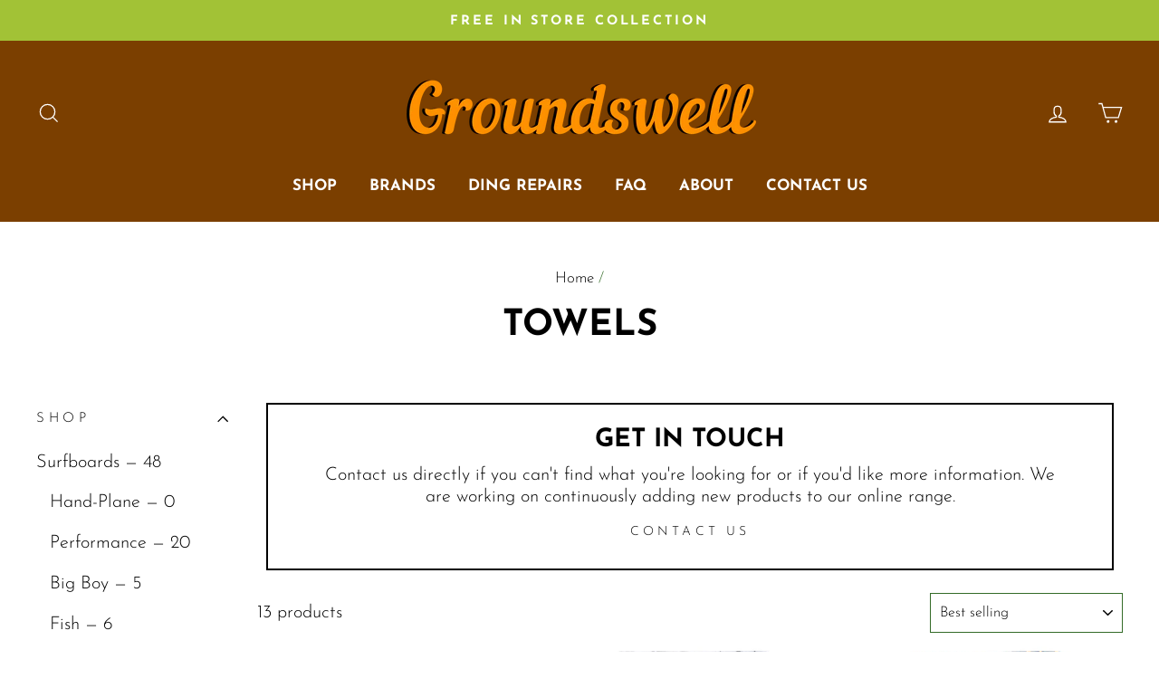

--- FILE ---
content_type: text/html; charset=utf-8
request_url: https://groundswellballito.com/collections/towels
body_size: 37802
content:
<!doctype html>
<html class="no-js" lang="en">
<head> <meta name="p:domain_verify" content="0881c02b52b1a3c0cb488e70c17426da"/>
  <meta charset="utf-8">
  <meta http-equiv="X-UA-Compatible" content="IE=edge,chrome=1">
  <meta name="viewport" content="width=device-width,initial-scale=1">
  <meta name="theme-color" content="#ff9100">
  <link rel="canonical" href="https://groundswellballito.com/collections/towels">
  <meta name="format-detection" content="telephone=no"><link rel="shortcut icon" href="//groundswellballito.com/cdn/shop/files/Groundswell_Palms_Logo_32x32.png?v=1732045210" type="image/png" />
  <title>Towels
&ndash; Groundswell Surf Shop
</title><meta property="og:site_name" content="Groundswell Surf Shop">
  <meta property="og:url" content="https://groundswellballito.com/collections/towels">
  <meta property="og:title" content="Towels">
  <meta property="og:type" content="website">
  <meta property="og:description" content="Groundswell Surf Shop"><meta property="og:image" content="http://groundswellballito.com/cdn/shop/files/ACTW06-Toddlers-Hooded-Poncho-blue-21__63843_e14fe4f2-245d-467a-80ef-be08abd2a5df_1020x_progressive_webp_jpg_1200x630.webp?v=1702492924"><meta property="og:image" content="http://groundswellballito.com/cdn/shop/products/1051_Leus_0007_600x_jpg_1200x630.webp?v=1676631355"><meta property="og:image" content="http://groundswellballito.com/cdn/shop/products/1051_Leus_0001_600x_jpg_1200x630.webp?v=1676631239">
  <meta property="og:image:secure_url" content="https://groundswellballito.com/cdn/shop/files/ACTW06-Toddlers-Hooded-Poncho-blue-21__63843_e14fe4f2-245d-467a-80ef-be08abd2a5df_1020x_progressive_webp_jpg_1200x630.webp?v=1702492924"><meta property="og:image:secure_url" content="https://groundswellballito.com/cdn/shop/products/1051_Leus_0007_600x_jpg_1200x630.webp?v=1676631355"><meta property="og:image:secure_url" content="https://groundswellballito.com/cdn/shop/products/1051_Leus_0001_600x_jpg_1200x630.webp?v=1676631239">
  <meta name="twitter:site" content="@">
  <meta name="twitter:card" content="summary_large_image">
  <meta name="twitter:title" content="Towels">
  <meta name="twitter:description" content="Groundswell Surf Shop">


  <style data-shopify>
  @font-face {
  font-family: "Josefin Sans";
  font-weight: 700;
  font-style: normal;
  src: url("//groundswellballito.com/cdn/fonts/josefin_sans/josefinsans_n7.4edc746dce14b53e39df223fba72d5f37c3d525d.woff2") format("woff2"),
       url("//groundswellballito.com/cdn/fonts/josefin_sans/josefinsans_n7.051568b12ab464ee8f0241094cdd7a1c80fbd08d.woff") format("woff");
}

  @font-face {
  font-family: "Josefin Sans";
  font-weight: 300;
  font-style: normal;
  src: url("//groundswellballito.com/cdn/fonts/josefin_sans/josefinsans_n3.374d5f789b55dc43ab676daa4d4b2e3218eb6d25.woff2") format("woff2"),
       url("//groundswellballito.com/cdn/fonts/josefin_sans/josefinsans_n3.96e999b56a2455ae25366c2fa92b6bd8280af01a.woff") format("woff");
}


  @font-face {
  font-family: "Josefin Sans";
  font-weight: 600;
  font-style: normal;
  src: url("//groundswellballito.com/cdn/fonts/josefin_sans/josefinsans_n6.afe095792949c54ae236c64ec95a9caea4be35d6.woff2") format("woff2"),
       url("//groundswellballito.com/cdn/fonts/josefin_sans/josefinsans_n6.0ea222c12f299e43fa61b9245ec23b623ebeb1e9.woff") format("woff");
}

  @font-face {
  font-family: "Josefin Sans";
  font-weight: 300;
  font-style: italic;
  src: url("//groundswellballito.com/cdn/fonts/josefin_sans/josefinsans_i3.fa135db3a1aedba72fa0faddcfc63015a658db80.woff2") format("woff2"),
       url("//groundswellballito.com/cdn/fonts/josefin_sans/josefinsans_i3.7b6eb36e9626277bd8a95b07388a9e1123f85281.woff") format("woff");
}

  @font-face {
  font-family: "Josefin Sans";
  font-weight: 600;
  font-style: italic;
  src: url("//groundswellballito.com/cdn/fonts/josefin_sans/josefinsans_i6.7a9f0e99230d38dd3e0abe7ca5ca23f913d05281.woff2") format("woff2"),
       url("//groundswellballito.com/cdn/fonts/josefin_sans/josefinsans_i6.67c153e9e49a5dd7b6b7058351ca5c215b18a446.woff") format("woff");
}

</style>

  <link href="//groundswellballito.com/cdn/shop/t/5/assets/theme.scss.css?v=15464979530013268301732051185" rel="stylesheet" type="text/css" media="all" />

  <style data-shopify>
    .collection-item__title {
      font-size: 16.0px;
    }

    @media screen and (min-width: 769px) {
      .collection-item__title {
        font-size: 20px;
      }
    }
  </style>

  <script>
    document.documentElement.className = document.documentElement.className.replace('no-js', 'js');

    window.theme = window.theme || {};
    theme.strings = {
      addToCart: "Add to cart",
      soldOut: "Sold Out",
      unavailable: "Unavailable",
      stockLabel: "Only [count] items in stock!",
      willNotShipUntil: "Will not ship until [date]",
      willBeInStockAfter: "Will be in stock after [date]",
      waitingForStock: "Inventory on the way",
      savePrice: "Save [saved_amount]",
      cartEmpty: "Your cart is currently empty.",
      cartTermsConfirmation: "You must agree with the terms and conditions of sales to check out"
    };
    theme.settings = {
      dynamicVariantsEnable: true,
      dynamicVariantType: "dropdown",
      cartType: "page",
      moneyFormat: "R {{amount}}",
      saveType: "percent",
      recentlyViewedEnabled: false,
      predictiveSearch: true,
      predictiveSearchType: "product,article,page",
      inventoryThreshold: 10,
      quickView: true,
      themeName: 'Impulse',
      themeVersion: "3.0.3"
    };
  </script>

  <script>window.performance && window.performance.mark && window.performance.mark('shopify.content_for_header.start');</script><meta name="google-site-verification" content="odbcpCRE8HPOSBGQZh6Uo7xl2IkFKu3J977owDVMHX0">
<meta id="shopify-digital-wallet" name="shopify-digital-wallet" content="/27150123051/digital_wallets/dialog">
<link rel="alternate" type="application/atom+xml" title="Feed" href="/collections/towels.atom" />
<link rel="alternate" type="application/json+oembed" href="https://groundswellballito.com/collections/towels.oembed">
<script async="async" src="/checkouts/internal/preloads.js?locale=en-ZA"></script>
<script id="shopify-features" type="application/json">{"accessToken":"a6eefe9174c523cfbc2bd57291717093","betas":["rich-media-storefront-analytics"],"domain":"groundswellballito.com","predictiveSearch":true,"shopId":27150123051,"locale":"en"}</script>
<script>var Shopify = Shopify || {};
Shopify.shop = "groundswell-surf-shop.myshopify.com";
Shopify.locale = "en";
Shopify.currency = {"active":"ZAR","rate":"1.0"};
Shopify.country = "ZA";
Shopify.theme = {"name":"Groundswell 2.0","id":126888476715,"schema_name":"Impulse","schema_version":"3.0.3","theme_store_id":857,"role":"main"};
Shopify.theme.handle = "null";
Shopify.theme.style = {"id":null,"handle":null};
Shopify.cdnHost = "groundswellballito.com/cdn";
Shopify.routes = Shopify.routes || {};
Shopify.routes.root = "/";</script>
<script type="module">!function(o){(o.Shopify=o.Shopify||{}).modules=!0}(window);</script>
<script>!function(o){function n(){var o=[];function n(){o.push(Array.prototype.slice.apply(arguments))}return n.q=o,n}var t=o.Shopify=o.Shopify||{};t.loadFeatures=n(),t.autoloadFeatures=n()}(window);</script>
<script id="shop-js-analytics" type="application/json">{"pageType":"collection"}</script>
<script defer="defer" async type="module" src="//groundswellballito.com/cdn/shopifycloud/shop-js/modules/v2/client.init-shop-cart-sync_BN7fPSNr.en.esm.js"></script>
<script defer="defer" async type="module" src="//groundswellballito.com/cdn/shopifycloud/shop-js/modules/v2/chunk.common_Cbph3Kss.esm.js"></script>
<script defer="defer" async type="module" src="//groundswellballito.com/cdn/shopifycloud/shop-js/modules/v2/chunk.modal_DKumMAJ1.esm.js"></script>
<script type="module">
  await import("//groundswellballito.com/cdn/shopifycloud/shop-js/modules/v2/client.init-shop-cart-sync_BN7fPSNr.en.esm.js");
await import("//groundswellballito.com/cdn/shopifycloud/shop-js/modules/v2/chunk.common_Cbph3Kss.esm.js");
await import("//groundswellballito.com/cdn/shopifycloud/shop-js/modules/v2/chunk.modal_DKumMAJ1.esm.js");

  window.Shopify.SignInWithShop?.initShopCartSync?.({"fedCMEnabled":true,"windoidEnabled":true});

</script>
<script id="__st">var __st={"a":27150123051,"offset":-18000,"reqid":"8fb72651-77fd-4b30-a3dd-6ba36ccf0586-1769778888","pageurl":"groundswellballito.com\/collections\/towels","u":"e4a9985c57c1","p":"collection","rtyp":"collection","rid":160705577003};</script>
<script>window.ShopifyPaypalV4VisibilityTracking = true;</script>
<script id="captcha-bootstrap">!function(){'use strict';const t='contact',e='account',n='new_comment',o=[[t,t],['blogs',n],['comments',n],[t,'customer']],c=[[e,'customer_login'],[e,'guest_login'],[e,'recover_customer_password'],[e,'create_customer']],r=t=>t.map((([t,e])=>`form[action*='/${t}']:not([data-nocaptcha='true']) input[name='form_type'][value='${e}']`)).join(','),a=t=>()=>t?[...document.querySelectorAll(t)].map((t=>t.form)):[];function s(){const t=[...o],e=r(t);return a(e)}const i='password',u='form_key',d=['recaptcha-v3-token','g-recaptcha-response','h-captcha-response',i],f=()=>{try{return window.sessionStorage}catch{return}},m='__shopify_v',_=t=>t.elements[u];function p(t,e,n=!1){try{const o=window.sessionStorage,c=JSON.parse(o.getItem(e)),{data:r}=function(t){const{data:e,action:n}=t;return t[m]||n?{data:e,action:n}:{data:t,action:n}}(c);for(const[e,n]of Object.entries(r))t.elements[e]&&(t.elements[e].value=n);n&&o.removeItem(e)}catch(o){console.error('form repopulation failed',{error:o})}}const l='form_type',E='cptcha';function T(t){t.dataset[E]=!0}const w=window,h=w.document,L='Shopify',v='ce_forms',y='captcha';let A=!1;((t,e)=>{const n=(g='f06e6c50-85a8-45c8-87d0-21a2b65856fe',I='https://cdn.shopify.com/shopifycloud/storefront-forms-hcaptcha/ce_storefront_forms_captcha_hcaptcha.v1.5.2.iife.js',D={infoText:'Protected by hCaptcha',privacyText:'Privacy',termsText:'Terms'},(t,e,n)=>{const o=w[L][v],c=o.bindForm;if(c)return c(t,g,e,D).then(n);var r;o.q.push([[t,g,e,D],n]),r=I,A||(h.body.append(Object.assign(h.createElement('script'),{id:'captcha-provider',async:!0,src:r})),A=!0)});var g,I,D;w[L]=w[L]||{},w[L][v]=w[L][v]||{},w[L][v].q=[],w[L][y]=w[L][y]||{},w[L][y].protect=function(t,e){n(t,void 0,e),T(t)},Object.freeze(w[L][y]),function(t,e,n,w,h,L){const[v,y,A,g]=function(t,e,n){const i=e?o:[],u=t?c:[],d=[...i,...u],f=r(d),m=r(i),_=r(d.filter((([t,e])=>n.includes(e))));return[a(f),a(m),a(_),s()]}(w,h,L),I=t=>{const e=t.target;return e instanceof HTMLFormElement?e:e&&e.form},D=t=>v().includes(t);t.addEventListener('submit',(t=>{const e=I(t);if(!e)return;const n=D(e)&&!e.dataset.hcaptchaBound&&!e.dataset.recaptchaBound,o=_(e),c=g().includes(e)&&(!o||!o.value);(n||c)&&t.preventDefault(),c&&!n&&(function(t){try{if(!f())return;!function(t){const e=f();if(!e)return;const n=_(t);if(!n)return;const o=n.value;o&&e.removeItem(o)}(t);const e=Array.from(Array(32),(()=>Math.random().toString(36)[2])).join('');!function(t,e){_(t)||t.append(Object.assign(document.createElement('input'),{type:'hidden',name:u})),t.elements[u].value=e}(t,e),function(t,e){const n=f();if(!n)return;const o=[...t.querySelectorAll(`input[type='${i}']`)].map((({name:t})=>t)),c=[...d,...o],r={};for(const[a,s]of new FormData(t).entries())c.includes(a)||(r[a]=s);n.setItem(e,JSON.stringify({[m]:1,action:t.action,data:r}))}(t,e)}catch(e){console.error('failed to persist form',e)}}(e),e.submit())}));const S=(t,e)=>{t&&!t.dataset[E]&&(n(t,e.some((e=>e===t))),T(t))};for(const o of['focusin','change'])t.addEventListener(o,(t=>{const e=I(t);D(e)&&S(e,y())}));const B=e.get('form_key'),M=e.get(l),P=B&&M;t.addEventListener('DOMContentLoaded',(()=>{const t=y();if(P)for(const e of t)e.elements[l].value===M&&p(e,B);[...new Set([...A(),...v().filter((t=>'true'===t.dataset.shopifyCaptcha))])].forEach((e=>S(e,t)))}))}(h,new URLSearchParams(w.location.search),n,t,e,['guest_login'])})(!0,!0)}();</script>
<script integrity="sha256-4kQ18oKyAcykRKYeNunJcIwy7WH5gtpwJnB7kiuLZ1E=" data-source-attribution="shopify.loadfeatures" defer="defer" src="//groundswellballito.com/cdn/shopifycloud/storefront/assets/storefront/load_feature-a0a9edcb.js" crossorigin="anonymous"></script>
<script data-source-attribution="shopify.dynamic_checkout.dynamic.init">var Shopify=Shopify||{};Shopify.PaymentButton=Shopify.PaymentButton||{isStorefrontPortableWallets:!0,init:function(){window.Shopify.PaymentButton.init=function(){};var t=document.createElement("script");t.src="https://groundswellballito.com/cdn/shopifycloud/portable-wallets/latest/portable-wallets.en.js",t.type="module",document.head.appendChild(t)}};
</script>
<script data-source-attribution="shopify.dynamic_checkout.buyer_consent">
  function portableWalletsHideBuyerConsent(e){var t=document.getElementById("shopify-buyer-consent"),n=document.getElementById("shopify-subscription-policy-button");t&&n&&(t.classList.add("hidden"),t.setAttribute("aria-hidden","true"),n.removeEventListener("click",e))}function portableWalletsShowBuyerConsent(e){var t=document.getElementById("shopify-buyer-consent"),n=document.getElementById("shopify-subscription-policy-button");t&&n&&(t.classList.remove("hidden"),t.removeAttribute("aria-hidden"),n.addEventListener("click",e))}window.Shopify?.PaymentButton&&(window.Shopify.PaymentButton.hideBuyerConsent=portableWalletsHideBuyerConsent,window.Shopify.PaymentButton.showBuyerConsent=portableWalletsShowBuyerConsent);
</script>
<script data-source-attribution="shopify.dynamic_checkout.cart.bootstrap">document.addEventListener("DOMContentLoaded",(function(){function t(){return document.querySelector("shopify-accelerated-checkout-cart, shopify-accelerated-checkout")}if(t())Shopify.PaymentButton.init();else{new MutationObserver((function(e,n){t()&&(Shopify.PaymentButton.init(),n.disconnect())})).observe(document.body,{childList:!0,subtree:!0})}}));
</script>

<script>window.performance && window.performance.mark && window.performance.mark('shopify.content_for_header.end');</script>

  <script src="//groundswellballito.com/cdn/shop/t/5/assets/vendor-scripts-v6.js" defer="defer"></script>

  

  <script src="//groundswellballito.com/cdn/shop/t/5/assets/theme.js?v=112718498460643917511732001126" defer="defer"></script><!-- BEGIN app block: shopify://apps/instafeed/blocks/head-block/c447db20-095d-4a10-9725-b5977662c9d5 --><link rel="preconnect" href="https://cdn.nfcube.com/">
<link rel="preconnect" href="https://scontent.cdninstagram.com/">


  <script>
    document.addEventListener('DOMContentLoaded', function () {
      let instafeedScript = document.createElement('script');

      
        instafeedScript.src = 'https://storage.nfcube.com/instafeed-6875def86632c98413e76d81ef8c6065.js';
      

      document.body.appendChild(instafeedScript);
    });
  </script>





<!-- END app block --><link href="https://monorail-edge.shopifysvc.com" rel="dns-prefetch">
<script>(function(){if ("sendBeacon" in navigator && "performance" in window) {try {var session_token_from_headers = performance.getEntriesByType('navigation')[0].serverTiming.find(x => x.name == '_s').description;} catch {var session_token_from_headers = undefined;}var session_cookie_matches = document.cookie.match(/_shopify_s=([^;]*)/);var session_token_from_cookie = session_cookie_matches && session_cookie_matches.length === 2 ? session_cookie_matches[1] : "";var session_token = session_token_from_headers || session_token_from_cookie || "";function handle_abandonment_event(e) {var entries = performance.getEntries().filter(function(entry) {return /monorail-edge.shopifysvc.com/.test(entry.name);});if (!window.abandonment_tracked && entries.length === 0) {window.abandonment_tracked = true;var currentMs = Date.now();var navigation_start = performance.timing.navigationStart;var payload = {shop_id: 27150123051,url: window.location.href,navigation_start,duration: currentMs - navigation_start,session_token,page_type: "collection"};window.navigator.sendBeacon("https://monorail-edge.shopifysvc.com/v1/produce", JSON.stringify({schema_id: "online_store_buyer_site_abandonment/1.1",payload: payload,metadata: {event_created_at_ms: currentMs,event_sent_at_ms: currentMs}}));}}window.addEventListener('pagehide', handle_abandonment_event);}}());</script>
<script id="web-pixels-manager-setup">(function e(e,d,r,n,o){if(void 0===o&&(o={}),!Boolean(null===(a=null===(i=window.Shopify)||void 0===i?void 0:i.analytics)||void 0===a?void 0:a.replayQueue)){var i,a;window.Shopify=window.Shopify||{};var t=window.Shopify;t.analytics=t.analytics||{};var s=t.analytics;s.replayQueue=[],s.publish=function(e,d,r){return s.replayQueue.push([e,d,r]),!0};try{self.performance.mark("wpm:start")}catch(e){}var l=function(){var e={modern:/Edge?\/(1{2}[4-9]|1[2-9]\d|[2-9]\d{2}|\d{4,})\.\d+(\.\d+|)|Firefox\/(1{2}[4-9]|1[2-9]\d|[2-9]\d{2}|\d{4,})\.\d+(\.\d+|)|Chrom(ium|e)\/(9{2}|\d{3,})\.\d+(\.\d+|)|(Maci|X1{2}).+ Version\/(15\.\d+|(1[6-9]|[2-9]\d|\d{3,})\.\d+)([,.]\d+|)( \(\w+\)|)( Mobile\/\w+|) Safari\/|Chrome.+OPR\/(9{2}|\d{3,})\.\d+\.\d+|(CPU[ +]OS|iPhone[ +]OS|CPU[ +]iPhone|CPU IPhone OS|CPU iPad OS)[ +]+(15[._]\d+|(1[6-9]|[2-9]\d|\d{3,})[._]\d+)([._]\d+|)|Android:?[ /-](13[3-9]|1[4-9]\d|[2-9]\d{2}|\d{4,})(\.\d+|)(\.\d+|)|Android.+Firefox\/(13[5-9]|1[4-9]\d|[2-9]\d{2}|\d{4,})\.\d+(\.\d+|)|Android.+Chrom(ium|e)\/(13[3-9]|1[4-9]\d|[2-9]\d{2}|\d{4,})\.\d+(\.\d+|)|SamsungBrowser\/([2-9]\d|\d{3,})\.\d+/,legacy:/Edge?\/(1[6-9]|[2-9]\d|\d{3,})\.\d+(\.\d+|)|Firefox\/(5[4-9]|[6-9]\d|\d{3,})\.\d+(\.\d+|)|Chrom(ium|e)\/(5[1-9]|[6-9]\d|\d{3,})\.\d+(\.\d+|)([\d.]+$|.*Safari\/(?![\d.]+ Edge\/[\d.]+$))|(Maci|X1{2}).+ Version\/(10\.\d+|(1[1-9]|[2-9]\d|\d{3,})\.\d+)([,.]\d+|)( \(\w+\)|)( Mobile\/\w+|) Safari\/|Chrome.+OPR\/(3[89]|[4-9]\d|\d{3,})\.\d+\.\d+|(CPU[ +]OS|iPhone[ +]OS|CPU[ +]iPhone|CPU IPhone OS|CPU iPad OS)[ +]+(10[._]\d+|(1[1-9]|[2-9]\d|\d{3,})[._]\d+)([._]\d+|)|Android:?[ /-](13[3-9]|1[4-9]\d|[2-9]\d{2}|\d{4,})(\.\d+|)(\.\d+|)|Mobile Safari.+OPR\/([89]\d|\d{3,})\.\d+\.\d+|Android.+Firefox\/(13[5-9]|1[4-9]\d|[2-9]\d{2}|\d{4,})\.\d+(\.\d+|)|Android.+Chrom(ium|e)\/(13[3-9]|1[4-9]\d|[2-9]\d{2}|\d{4,})\.\d+(\.\d+|)|Android.+(UC? ?Browser|UCWEB|U3)[ /]?(15\.([5-9]|\d{2,})|(1[6-9]|[2-9]\d|\d{3,})\.\d+)\.\d+|SamsungBrowser\/(5\.\d+|([6-9]|\d{2,})\.\d+)|Android.+MQ{2}Browser\/(14(\.(9|\d{2,})|)|(1[5-9]|[2-9]\d|\d{3,})(\.\d+|))(\.\d+|)|K[Aa][Ii]OS\/(3\.\d+|([4-9]|\d{2,})\.\d+)(\.\d+|)/},d=e.modern,r=e.legacy,n=navigator.userAgent;return n.match(d)?"modern":n.match(r)?"legacy":"unknown"}(),u="modern"===l?"modern":"legacy",c=(null!=n?n:{modern:"",legacy:""})[u],f=function(e){return[e.baseUrl,"/wpm","/b",e.hashVersion,"modern"===e.buildTarget?"m":"l",".js"].join("")}({baseUrl:d,hashVersion:r,buildTarget:u}),m=function(e){var d=e.version,r=e.bundleTarget,n=e.surface,o=e.pageUrl,i=e.monorailEndpoint;return{emit:function(e){var a=e.status,t=e.errorMsg,s=(new Date).getTime(),l=JSON.stringify({metadata:{event_sent_at_ms:s},events:[{schema_id:"web_pixels_manager_load/3.1",payload:{version:d,bundle_target:r,page_url:o,status:a,surface:n,error_msg:t},metadata:{event_created_at_ms:s}}]});if(!i)return console&&console.warn&&console.warn("[Web Pixels Manager] No Monorail endpoint provided, skipping logging."),!1;try{return self.navigator.sendBeacon.bind(self.navigator)(i,l)}catch(e){}var u=new XMLHttpRequest;try{return u.open("POST",i,!0),u.setRequestHeader("Content-Type","text/plain"),u.send(l),!0}catch(e){return console&&console.warn&&console.warn("[Web Pixels Manager] Got an unhandled error while logging to Monorail."),!1}}}}({version:r,bundleTarget:l,surface:e.surface,pageUrl:self.location.href,monorailEndpoint:e.monorailEndpoint});try{o.browserTarget=l,function(e){var d=e.src,r=e.async,n=void 0===r||r,o=e.onload,i=e.onerror,a=e.sri,t=e.scriptDataAttributes,s=void 0===t?{}:t,l=document.createElement("script"),u=document.querySelector("head"),c=document.querySelector("body");if(l.async=n,l.src=d,a&&(l.integrity=a,l.crossOrigin="anonymous"),s)for(var f in s)if(Object.prototype.hasOwnProperty.call(s,f))try{l.dataset[f]=s[f]}catch(e){}if(o&&l.addEventListener("load",o),i&&l.addEventListener("error",i),u)u.appendChild(l);else{if(!c)throw new Error("Did not find a head or body element to append the script");c.appendChild(l)}}({src:f,async:!0,onload:function(){if(!function(){var e,d;return Boolean(null===(d=null===(e=window.Shopify)||void 0===e?void 0:e.analytics)||void 0===d?void 0:d.initialized)}()){var d=window.webPixelsManager.init(e)||void 0;if(d){var r=window.Shopify.analytics;r.replayQueue.forEach((function(e){var r=e[0],n=e[1],o=e[2];d.publishCustomEvent(r,n,o)})),r.replayQueue=[],r.publish=d.publishCustomEvent,r.visitor=d.visitor,r.initialized=!0}}},onerror:function(){return m.emit({status:"failed",errorMsg:"".concat(f," has failed to load")})},sri:function(e){var d=/^sha384-[A-Za-z0-9+/=]+$/;return"string"==typeof e&&d.test(e)}(c)?c:"",scriptDataAttributes:o}),m.emit({status:"loading"})}catch(e){m.emit({status:"failed",errorMsg:(null==e?void 0:e.message)||"Unknown error"})}}})({shopId: 27150123051,storefrontBaseUrl: "https://groundswellballito.com",extensionsBaseUrl: "https://extensions.shopifycdn.com/cdn/shopifycloud/web-pixels-manager",monorailEndpoint: "https://monorail-edge.shopifysvc.com/unstable/produce_batch",surface: "storefront-renderer",enabledBetaFlags: ["2dca8a86"],webPixelsConfigList: [{"id":"177537067","configuration":"{\"config\":\"{\\\"pixel_id\\\":\\\"G-5PQR1MW1CG\\\",\\\"target_country\\\":\\\"ZA\\\",\\\"gtag_events\\\":[{\\\"type\\\":\\\"search\\\",\\\"action_label\\\":\\\"G-5PQR1MW1CG\\\"},{\\\"type\\\":\\\"begin_checkout\\\",\\\"action_label\\\":\\\"G-5PQR1MW1CG\\\"},{\\\"type\\\":\\\"view_item\\\",\\\"action_label\\\":[\\\"G-5PQR1MW1CG\\\",\\\"MC-4J9BW19186\\\"]},{\\\"type\\\":\\\"purchase\\\",\\\"action_label\\\":[\\\"G-5PQR1MW1CG\\\",\\\"MC-4J9BW19186\\\"]},{\\\"type\\\":\\\"page_view\\\",\\\"action_label\\\":[\\\"G-5PQR1MW1CG\\\",\\\"MC-4J9BW19186\\\"]},{\\\"type\\\":\\\"add_payment_info\\\",\\\"action_label\\\":\\\"G-5PQR1MW1CG\\\"},{\\\"type\\\":\\\"add_to_cart\\\",\\\"action_label\\\":\\\"G-5PQR1MW1CG\\\"}],\\\"enable_monitoring_mode\\\":false}\"}","eventPayloadVersion":"v1","runtimeContext":"OPEN","scriptVersion":"b2a88bafab3e21179ed38636efcd8a93","type":"APP","apiClientId":1780363,"privacyPurposes":[],"dataSharingAdjustments":{"protectedCustomerApprovalScopes":["read_customer_address","read_customer_email","read_customer_name","read_customer_personal_data","read_customer_phone"]}},{"id":"73826347","configuration":"{\"pixel_id\":\"655198898459847\",\"pixel_type\":\"facebook_pixel\",\"metaapp_system_user_token\":\"-\"}","eventPayloadVersion":"v1","runtimeContext":"OPEN","scriptVersion":"ca16bc87fe92b6042fbaa3acc2fbdaa6","type":"APP","apiClientId":2329312,"privacyPurposes":["ANALYTICS","MARKETING","SALE_OF_DATA"],"dataSharingAdjustments":{"protectedCustomerApprovalScopes":["read_customer_address","read_customer_email","read_customer_name","read_customer_personal_data","read_customer_phone"]}},{"id":"shopify-app-pixel","configuration":"{}","eventPayloadVersion":"v1","runtimeContext":"STRICT","scriptVersion":"0450","apiClientId":"shopify-pixel","type":"APP","privacyPurposes":["ANALYTICS","MARKETING"]},{"id":"shopify-custom-pixel","eventPayloadVersion":"v1","runtimeContext":"LAX","scriptVersion":"0450","apiClientId":"shopify-pixel","type":"CUSTOM","privacyPurposes":["ANALYTICS","MARKETING"]}],isMerchantRequest: false,initData: {"shop":{"name":"Groundswell Surf Shop","paymentSettings":{"currencyCode":"ZAR"},"myshopifyDomain":"groundswell-surf-shop.myshopify.com","countryCode":"ZA","storefrontUrl":"https:\/\/groundswellballito.com"},"customer":null,"cart":null,"checkout":null,"productVariants":[],"purchasingCompany":null},},"https://groundswellballito.com/cdn","1d2a099fw23dfb22ep557258f5m7a2edbae",{"modern":"","legacy":""},{"shopId":"27150123051","storefrontBaseUrl":"https:\/\/groundswellballito.com","extensionBaseUrl":"https:\/\/extensions.shopifycdn.com\/cdn\/shopifycloud\/web-pixels-manager","surface":"storefront-renderer","enabledBetaFlags":"[\"2dca8a86\"]","isMerchantRequest":"false","hashVersion":"1d2a099fw23dfb22ep557258f5m7a2edbae","publish":"custom","events":"[[\"page_viewed\",{}],[\"collection_viewed\",{\"collection\":{\"id\":\"160705577003\",\"title\":\"Towels\",\"productVariants\":[{\"price\":{\"amount\":849.0,\"currencyCode\":\"ZAR\"},\"product\":{\"title\":\"Ocean \u0026 Earth Poncho Hooded Towel Toddler\",\"vendor\":\"Ocean \u0026 Earth\",\"id\":\"7180011536427\",\"untranslatedTitle\":\"Ocean \u0026 Earth Poncho Hooded Towel Toddler\",\"url\":\"\/products\/ocean-earth-poncho-hooded-towel-toddler\",\"type\":\"Towels\"},\"id\":\"40972100075563\",\"image\":{\"src\":\"\/\/groundswellballito.com\/cdn\/shop\/files\/ACTW06-Toddlers-Hooded-Poncho-blue-21__63843_e14fe4f2-245d-467a-80ef-be08abd2a5df_1020x_progressive_webp_jpg.webp?v=1702492924\"},\"sku\":null,\"title\":\"Blue\",\"untranslatedTitle\":\"Blue\"},{\"price\":{\"amount\":699.99,\"currencyCode\":\"ZAR\"},\"product\":{\"title\":\"Leus Parker Coffin ECO Towel\",\"vendor\":\"Leus\",\"id\":\"7066962329643\",\"untranslatedTitle\":\"Leus Parker Coffin ECO Towel\",\"url\":\"\/products\/copy-of-leus-jungle-madnesseco-towel\",\"type\":\"Towels\"},\"id\":\"40681108668459\",\"image\":{\"src\":\"\/\/groundswellballito.com\/cdn\/shop\/products\/1051_Leus_0007_600x_jpg.webp?v=1676631355\"},\"sku\":\"\",\"title\":\"Default Title\",\"untranslatedTitle\":\"Default Title\"},{\"price\":{\"amount\":699.99,\"currencyCode\":\"ZAR\"},\"product\":{\"title\":\"Leus Jungle Madness ECO Towel\",\"vendor\":\"Leus\",\"id\":\"7066961772587\",\"untranslatedTitle\":\"Leus Jungle Madness ECO Towel\",\"url\":\"\/products\/copy-of-leus-todd-glaser-eco-towel\",\"type\":\"Towels\"},\"id\":\"40681106407467\",\"image\":{\"src\":\"\/\/groundswellballito.com\/cdn\/shop\/products\/1051_Leus_0001_600x_jpg.webp?v=1676631239\"},\"sku\":\"\",\"title\":\"Default Title\",\"untranslatedTitle\":\"Default Title\"},{\"price\":{\"amount\":699.99,\"currencyCode\":\"ZAR\"},\"product\":{\"title\":\"Leus Todd Glaser ECO Towel\",\"vendor\":\"Leus\",\"id\":\"7066960691243\",\"untranslatedTitle\":\"Leus Todd Glaser ECO Towel\",\"url\":\"\/products\/copy-of-leus-resin-beach-eco-towel\",\"type\":\"Towels\"},\"id\":\"40681102704683\",\"image\":{\"src\":\"\/\/groundswellballito.com\/cdn\/shop\/products\/leus-beachtowel-todd-glaser_600x_jpg.webp?v=1676631176\"},\"sku\":\"\",\"title\":\"Default Title\",\"untranslatedTitle\":\"Default Title\"},{\"price\":{\"amount\":699.99,\"currencyCode\":\"ZAR\"},\"product\":{\"title\":\"Leus Resin Beach ECO Towel\",\"vendor\":\"Leus\",\"id\":\"7066960265259\",\"untranslatedTitle\":\"Leus Resin Beach ECO Towel\",\"url\":\"\/products\/copy-of-leus-john-barton-jungle-beach-eco-towel\",\"type\":\"Towels\"},\"id\":\"40681100607531\",\"image\":{\"src\":\"\/\/groundswellballito.com\/cdn\/shop\/products\/leus-beachtowel-resin_600x_jpg.webp?v=1676631072\"},\"sku\":\"\",\"title\":\"Default Title\",\"untranslatedTitle\":\"Default Title\"},{\"price\":{\"amount\":699.99,\"currencyCode\":\"ZAR\"},\"product\":{\"title\":\"Leus John Barton Jungle Beach ECO Towel\",\"vendor\":\"Leus\",\"id\":\"7066959380523\",\"untranslatedTitle\":\"Leus John Barton Jungle Beach ECO Towel\",\"url\":\"\/products\/copy-of-leus-parker-coffin-eco-poncho\",\"type\":\"Towels\"},\"id\":\"40681095856171\",\"image\":{\"src\":\"\/\/groundswellballito.com\/cdn\/shop\/products\/leus-beachtowel-john-barton-jungle_76d58d5c-2fba-4fd0-a93b-2a5177e2d37c_600x_jpg.webp?v=1676630974\"},\"sku\":\"\",\"title\":\"Default Title\",\"untranslatedTitle\":\"Default Title\"},{\"price\":{\"amount\":999.99,\"currencyCode\":\"ZAR\"},\"product\":{\"title\":\"Leus Parker Coffin ECO Poncho\",\"vendor\":\"Leus\",\"id\":\"7066958561323\",\"untranslatedTitle\":\"Leus Parker Coffin ECO Poncho\",\"url\":\"\/products\/copy-of-leus-jungle-madness-eco-poncho\",\"type\":\"Towels\"},\"id\":\"40681092513835\",\"image\":{\"src\":\"\/\/groundswellballito.com\/cdn\/shop\/products\/1060_Leus-4456_600x_9077efb6-6dbf-4514-a76d-3833e243e416.jpg?v=1676630808\"},\"sku\":\"\",\"title\":\"Default Title\",\"untranslatedTitle\":\"Default Title\"},{\"price\":{\"amount\":999.99,\"currencyCode\":\"ZAR\"},\"product\":{\"title\":\"Leus Jungle Madness ECO Poncho\",\"vendor\":\"Leus\",\"id\":\"7066957807659\",\"untranslatedTitle\":\"Leus Jungle Madness ECO Poncho\",\"url\":\"\/products\/copy-of-leus-high-times-eco-poncho\",\"type\":\"Towels\"},\"id\":\"40681089073195\",\"image\":{\"src\":\"\/\/groundswellballito.com\/cdn\/shop\/products\/1060_Leus-4360_da7d7136-2c25-4094-870e-5803d05f572b_600x_jpg.webp?v=1676630693\"},\"sku\":\"\",\"title\":\"Default Title\",\"untranslatedTitle\":\"Default Title\"},{\"price\":{\"amount\":999.99,\"currencyCode\":\"ZAR\"},\"product\":{\"title\":\"Leus High Times ECO Poncho\",\"vendor\":\"Leus\",\"id\":\"7066957512747\",\"untranslatedTitle\":\"Leus High Times ECO Poncho\",\"url\":\"\/products\/copy-of-leus-dazzel-eco-poncho\",\"type\":\"Towels\"},\"id\":\"40681087729707\",\"image\":{\"src\":\"\/\/groundswellballito.com\/cdn\/shop\/products\/1060_Leus-4374_dcbe4683-ecaa-4c81-bc0b-d031a7934a36_600x_jpg.webp?v=1676630612\"},\"sku\":\"\",\"title\":\"Default Title\",\"untranslatedTitle\":\"Default Title\"},{\"price\":{\"amount\":999.99,\"currencyCode\":\"ZAR\"},\"product\":{\"title\":\"Leus Chris Benchtler ECO Poncho\",\"vendor\":\"Leus\",\"id\":\"7066954334251\",\"untranslatedTitle\":\"Leus Chris Benchtler ECO Poncho\",\"url\":\"\/products\/copy-of-ocean-earth-poncho-hooded-towel-youth\",\"type\":\"Towels\"},\"id\":\"40681073311787\",\"image\":{\"src\":\"\/\/groundswellballito.com\/cdn\/shop\/products\/1060_Leus-4254_c8f23e8e-4cdd-442f-ba0d-dd60a5ef1054_600x_jpg.webp?v=1676630401\"},\"sku\":\"\",\"title\":\"Default Title\",\"untranslatedTitle\":\"Default Title\"},{\"price\":{\"amount\":1100.0,\"currencyCode\":\"ZAR\"},\"product\":{\"title\":\"Ocean \u0026 Earth Poncho Hooded Towel Men's\",\"vendor\":\"Ocean \u0026 Earth\",\"id\":\"4800147226667\",\"untranslatedTitle\":\"Ocean \u0026 Earth Poncho Hooded Towel Men's\",\"url\":\"\/products\/ocean-earth-poncho-hooded-towel-mens\",\"type\":\"Towels\"},\"id\":\"32872431878187\",\"image\":{\"src\":\"\/\/groundswellballito.com\/cdn\/shop\/products\/AMTW12-Daybreak-Hooded-Poncho-corporate.jpg?v=1600417231\"},\"sku\":\"\",\"title\":\"Black\",\"untranslatedTitle\":\"Black\"},{\"price\":{\"amount\":1100.0,\"currencyCode\":\"ZAR\"},\"product\":{\"title\":\"Ocean \u0026 Earth Poncho Hooded Towel Ladies\",\"vendor\":\"Ocean \u0026 Earth\",\"id\":\"4800138051627\",\"untranslatedTitle\":\"Ocean \u0026 Earth Poncho Hooded Towel Ladies\",\"url\":\"\/products\/ocean-earth-poncho-hooded-towel-adult\",\"type\":\"Towels\"},\"id\":\"32872375844907\",\"image\":{\"src\":\"\/\/groundswellballito.com\/cdn\/shop\/files\/ALTW03-Ladies-Hooded-Poncho-towel-Violet-1_1800x1800_jpg.webp?v=1734008245\"},\"sku\":null,\"title\":\"Violet\",\"untranslatedTitle\":\"Violet\"},{\"price\":{\"amount\":999.0,\"currencyCode\":\"ZAR\"},\"product\":{\"title\":\"Ocean \u0026 Earth Poncho Hooded Towel Youth\",\"vendor\":\"Ocean \u0026 Earth\",\"id\":\"4800122126379\",\"untranslatedTitle\":\"Ocean \u0026 Earth Poncho Hooded Towel Youth\",\"url\":\"\/products\/ocean-earth-towel-poncho-youth\",\"type\":\"Towels\"},\"id\":\"40972101255211\",\"image\":{\"src\":\"\/\/groundswellballito.com\/cdn\/shop\/files\/s-pdpxl.file_86b77955-eeb3-4bd1-bb8c-c38ed98eec0e.jpg?v=1702493099\"},\"sku\":\"\",\"title\":\"Orange\",\"untranslatedTitle\":\"Orange\"}]}}]]"});</script><script>
  window.ShopifyAnalytics = window.ShopifyAnalytics || {};
  window.ShopifyAnalytics.meta = window.ShopifyAnalytics.meta || {};
  window.ShopifyAnalytics.meta.currency = 'ZAR';
  var meta = {"products":[{"id":7180011536427,"gid":"gid:\/\/shopify\/Product\/7180011536427","vendor":"Ocean \u0026 Earth","type":"Towels","handle":"ocean-earth-poncho-hooded-towel-toddler","variants":[{"id":40972100075563,"price":84900,"name":"Ocean \u0026 Earth Poncho Hooded Towel Toddler - Blue","public_title":"Blue","sku":null},{"id":40972100665387,"price":84900,"name":"Ocean \u0026 Earth Poncho Hooded Towel Toddler - Pink","public_title":"Pink","sku":""},{"id":40972100698155,"price":84900,"name":"Ocean \u0026 Earth Poncho Hooded Towel Toddler - Violet","public_title":"Violet","sku":""}],"remote":false},{"id":7066962329643,"gid":"gid:\/\/shopify\/Product\/7066962329643","vendor":"Leus","type":"Towels","handle":"copy-of-leus-jungle-madnesseco-towel","variants":[{"id":40681108668459,"price":69999,"name":"Leus Parker Coffin ECO Towel","public_title":null,"sku":""}],"remote":false},{"id":7066961772587,"gid":"gid:\/\/shopify\/Product\/7066961772587","vendor":"Leus","type":"Towels","handle":"copy-of-leus-todd-glaser-eco-towel","variants":[{"id":40681106407467,"price":69999,"name":"Leus Jungle Madness ECO Towel","public_title":null,"sku":""}],"remote":false},{"id":7066960691243,"gid":"gid:\/\/shopify\/Product\/7066960691243","vendor":"Leus","type":"Towels","handle":"copy-of-leus-resin-beach-eco-towel","variants":[{"id":40681102704683,"price":69999,"name":"Leus Todd Glaser ECO Towel","public_title":null,"sku":""}],"remote":false},{"id":7066960265259,"gid":"gid:\/\/shopify\/Product\/7066960265259","vendor":"Leus","type":"Towels","handle":"copy-of-leus-john-barton-jungle-beach-eco-towel","variants":[{"id":40681100607531,"price":69999,"name":"Leus Resin Beach ECO Towel","public_title":null,"sku":""}],"remote":false},{"id":7066959380523,"gid":"gid:\/\/shopify\/Product\/7066959380523","vendor":"Leus","type":"Towels","handle":"copy-of-leus-parker-coffin-eco-poncho","variants":[{"id":40681095856171,"price":69999,"name":"Leus John Barton Jungle Beach ECO Towel","public_title":null,"sku":""}],"remote":false},{"id":7066958561323,"gid":"gid:\/\/shopify\/Product\/7066958561323","vendor":"Leus","type":"Towels","handle":"copy-of-leus-jungle-madness-eco-poncho","variants":[{"id":40681092513835,"price":99999,"name":"Leus Parker Coffin ECO Poncho","public_title":null,"sku":""}],"remote":false},{"id":7066957807659,"gid":"gid:\/\/shopify\/Product\/7066957807659","vendor":"Leus","type":"Towels","handle":"copy-of-leus-high-times-eco-poncho","variants":[{"id":40681089073195,"price":99999,"name":"Leus Jungle Madness ECO Poncho","public_title":null,"sku":""}],"remote":false},{"id":7066957512747,"gid":"gid:\/\/shopify\/Product\/7066957512747","vendor":"Leus","type":"Towels","handle":"copy-of-leus-dazzel-eco-poncho","variants":[{"id":40681087729707,"price":99999,"name":"Leus High Times ECO Poncho","public_title":null,"sku":""}],"remote":false},{"id":7066954334251,"gid":"gid:\/\/shopify\/Product\/7066954334251","vendor":"Leus","type":"Towels","handle":"copy-of-ocean-earth-poncho-hooded-towel-youth","variants":[{"id":40681073311787,"price":99999,"name":"Leus Chris Benchtler ECO Poncho","public_title":null,"sku":""}],"remote":false},{"id":4800147226667,"gid":"gid:\/\/shopify\/Product\/4800147226667","vendor":"Ocean \u0026 Earth","type":"Towels","handle":"ocean-earth-poncho-hooded-towel-mens","variants":[{"id":32872431878187,"price":110000,"name":"Ocean \u0026 Earth Poncho Hooded Towel Men's - Black","public_title":"Black","sku":""},{"id":32872431910955,"price":110000,"name":"Ocean \u0026 Earth Poncho Hooded Towel Men's - Navy","public_title":"Navy","sku":""},{"id":41250831532075,"price":110000,"name":"Ocean \u0026 Earth Poncho Hooded Towel Men's - Military","public_title":"Military","sku":null}],"remote":false},{"id":4800138051627,"gid":"gid:\/\/shopify\/Product\/4800138051627","vendor":"Ocean \u0026 Earth","type":"Towels","handle":"ocean-earth-poncho-hooded-towel-adult","variants":[{"id":32872375844907,"price":110000,"name":"Ocean \u0026 Earth Poncho Hooded Towel Ladies - Violet","public_title":"Violet","sku":null},{"id":32872375877675,"price":110000,"name":"Ocean \u0026 Earth Poncho Hooded Towel Ladies - Mint","public_title":"Mint","sku":null},{"id":41250824421419,"price":110000,"name":"Ocean \u0026 Earth Poncho Hooded Towel Ladies - Peach","public_title":"Peach","sku":null}],"remote":false},{"id":4800122126379,"gid":"gid:\/\/shopify\/Product\/4800122126379","vendor":"Ocean \u0026 Earth","type":"Towels","handle":"ocean-earth-towel-poncho-youth","variants":[{"id":40972101255211,"price":99900,"name":"Ocean \u0026 Earth Poncho Hooded Towel Youth - Orange","public_title":"Orange","sku":""},{"id":41250804203563,"price":99900,"name":"Ocean \u0026 Earth Poncho Hooded Towel Youth - Black","public_title":"Black","sku":null}],"remote":false}],"page":{"pageType":"collection","resourceType":"collection","resourceId":160705577003,"requestId":"8fb72651-77fd-4b30-a3dd-6ba36ccf0586-1769778888"}};
  for (var attr in meta) {
    window.ShopifyAnalytics.meta[attr] = meta[attr];
  }
</script>
<script class="analytics">
  (function () {
    var customDocumentWrite = function(content) {
      var jquery = null;

      if (window.jQuery) {
        jquery = window.jQuery;
      } else if (window.Checkout && window.Checkout.$) {
        jquery = window.Checkout.$;
      }

      if (jquery) {
        jquery('body').append(content);
      }
    };

    var hasLoggedConversion = function(token) {
      if (token) {
        return document.cookie.indexOf('loggedConversion=' + token) !== -1;
      }
      return false;
    }

    var setCookieIfConversion = function(token) {
      if (token) {
        var twoMonthsFromNow = new Date(Date.now());
        twoMonthsFromNow.setMonth(twoMonthsFromNow.getMonth() + 2);

        document.cookie = 'loggedConversion=' + token + '; expires=' + twoMonthsFromNow;
      }
    }

    var trekkie = window.ShopifyAnalytics.lib = window.trekkie = window.trekkie || [];
    if (trekkie.integrations) {
      return;
    }
    trekkie.methods = [
      'identify',
      'page',
      'ready',
      'track',
      'trackForm',
      'trackLink'
    ];
    trekkie.factory = function(method) {
      return function() {
        var args = Array.prototype.slice.call(arguments);
        args.unshift(method);
        trekkie.push(args);
        return trekkie;
      };
    };
    for (var i = 0; i < trekkie.methods.length; i++) {
      var key = trekkie.methods[i];
      trekkie[key] = trekkie.factory(key);
    }
    trekkie.load = function(config) {
      trekkie.config = config || {};
      trekkie.config.initialDocumentCookie = document.cookie;
      var first = document.getElementsByTagName('script')[0];
      var script = document.createElement('script');
      script.type = 'text/javascript';
      script.onerror = function(e) {
        var scriptFallback = document.createElement('script');
        scriptFallback.type = 'text/javascript';
        scriptFallback.onerror = function(error) {
                var Monorail = {
      produce: function produce(monorailDomain, schemaId, payload) {
        var currentMs = new Date().getTime();
        var event = {
          schema_id: schemaId,
          payload: payload,
          metadata: {
            event_created_at_ms: currentMs,
            event_sent_at_ms: currentMs
          }
        };
        return Monorail.sendRequest("https://" + monorailDomain + "/v1/produce", JSON.stringify(event));
      },
      sendRequest: function sendRequest(endpointUrl, payload) {
        // Try the sendBeacon API
        if (window && window.navigator && typeof window.navigator.sendBeacon === 'function' && typeof window.Blob === 'function' && !Monorail.isIos12()) {
          var blobData = new window.Blob([payload], {
            type: 'text/plain'
          });

          if (window.navigator.sendBeacon(endpointUrl, blobData)) {
            return true;
          } // sendBeacon was not successful

        } // XHR beacon

        var xhr = new XMLHttpRequest();

        try {
          xhr.open('POST', endpointUrl);
          xhr.setRequestHeader('Content-Type', 'text/plain');
          xhr.send(payload);
        } catch (e) {
          console.log(e);
        }

        return false;
      },
      isIos12: function isIos12() {
        return window.navigator.userAgent.lastIndexOf('iPhone; CPU iPhone OS 12_') !== -1 || window.navigator.userAgent.lastIndexOf('iPad; CPU OS 12_') !== -1;
      }
    };
    Monorail.produce('monorail-edge.shopifysvc.com',
      'trekkie_storefront_load_errors/1.1',
      {shop_id: 27150123051,
      theme_id: 126888476715,
      app_name: "storefront",
      context_url: window.location.href,
      source_url: "//groundswellballito.com/cdn/s/trekkie.storefront.c59ea00e0474b293ae6629561379568a2d7c4bba.min.js"});

        };
        scriptFallback.async = true;
        scriptFallback.src = '//groundswellballito.com/cdn/s/trekkie.storefront.c59ea00e0474b293ae6629561379568a2d7c4bba.min.js';
        first.parentNode.insertBefore(scriptFallback, first);
      };
      script.async = true;
      script.src = '//groundswellballito.com/cdn/s/trekkie.storefront.c59ea00e0474b293ae6629561379568a2d7c4bba.min.js';
      first.parentNode.insertBefore(script, first);
    };
    trekkie.load(
      {"Trekkie":{"appName":"storefront","development":false,"defaultAttributes":{"shopId":27150123051,"isMerchantRequest":null,"themeId":126888476715,"themeCityHash":"9903174078369635699","contentLanguage":"en","currency":"ZAR","eventMetadataId":"ba02a48b-51e6-4218-9e18-a3257edc21bf"},"isServerSideCookieWritingEnabled":true,"monorailRegion":"shop_domain","enabledBetaFlags":["65f19447","b5387b81"]},"Session Attribution":{},"S2S":{"facebookCapiEnabled":true,"source":"trekkie-storefront-renderer","apiClientId":580111}}
    );

    var loaded = false;
    trekkie.ready(function() {
      if (loaded) return;
      loaded = true;

      window.ShopifyAnalytics.lib = window.trekkie;

      var originalDocumentWrite = document.write;
      document.write = customDocumentWrite;
      try { window.ShopifyAnalytics.merchantGoogleAnalytics.call(this); } catch(error) {};
      document.write = originalDocumentWrite;

      window.ShopifyAnalytics.lib.page(null,{"pageType":"collection","resourceType":"collection","resourceId":160705577003,"requestId":"8fb72651-77fd-4b30-a3dd-6ba36ccf0586-1769778888","shopifyEmitted":true});

      var match = window.location.pathname.match(/checkouts\/(.+)\/(thank_you|post_purchase)/)
      var token = match? match[1]: undefined;
      if (!hasLoggedConversion(token)) {
        setCookieIfConversion(token);
        window.ShopifyAnalytics.lib.track("Viewed Product Category",{"currency":"ZAR","category":"Collection: towels","collectionName":"towels","collectionId":160705577003,"nonInteraction":true},undefined,undefined,{"shopifyEmitted":true});
      }
    });


        var eventsListenerScript = document.createElement('script');
        eventsListenerScript.async = true;
        eventsListenerScript.src = "//groundswellballito.com/cdn/shopifycloud/storefront/assets/shop_events_listener-3da45d37.js";
        document.getElementsByTagName('head')[0].appendChild(eventsListenerScript);

})();</script>
  <script>
  if (!window.ga || (window.ga && typeof window.ga !== 'function')) {
    window.ga = function ga() {
      (window.ga.q = window.ga.q || []).push(arguments);
      if (window.Shopify && window.Shopify.analytics && typeof window.Shopify.analytics.publish === 'function') {
        window.Shopify.analytics.publish("ga_stub_called", {}, {sendTo: "google_osp_migration"});
      }
      console.error("Shopify's Google Analytics stub called with:", Array.from(arguments), "\nSee https://help.shopify.com/manual/promoting-marketing/pixels/pixel-migration#google for more information.");
    };
    if (window.Shopify && window.Shopify.analytics && typeof window.Shopify.analytics.publish === 'function') {
      window.Shopify.analytics.publish("ga_stub_initialized", {}, {sendTo: "google_osp_migration"});
    }
  }
</script>
<script
  defer
  src="https://groundswellballito.com/cdn/shopifycloud/perf-kit/shopify-perf-kit-3.1.0.min.js"
  data-application="storefront-renderer"
  data-shop-id="27150123051"
  data-render-region="gcp-us-central1"
  data-page-type="collection"
  data-theme-instance-id="126888476715"
  data-theme-name="Impulse"
  data-theme-version="3.0.3"
  data-monorail-region="shop_domain"
  data-resource-timing-sampling-rate="10"
  data-shs="true"
  data-shs-beacon="true"
  data-shs-export-with-fetch="true"
  data-shs-logs-sample-rate="1"
  data-shs-beacon-endpoint="https://groundswellballito.com/api/collect"
></script>
</head>

<body class="template-collection" data-transitions="false">

  <a class="in-page-link visually-hidden skip-link" href="#MainContent">Skip to content</a>

  <div id="PageContainer" class="page-container">
    <div class="transition-body">

    <div id="shopify-section-header" class="shopify-section">




<div id="NavDrawer" class="drawer drawer--left">
  <div class="drawer__contents">
    <div class="drawer__fixed-header drawer__fixed-header--full">
      <div class="drawer__header drawer__header--full appear-animation appear-delay-1">
        <div class="h2 drawer__title">
        </div>
        <div class="drawer__close">
          <button type="button" class="drawer__close-button js-drawer-close">
            <svg aria-hidden="true" focusable="false" role="presentation" class="icon icon-close" viewBox="0 0 64 64"><path d="M19 17.61l27.12 27.13m0-27.12L19 44.74"/></svg>
            <span class="icon__fallback-text">Close menu</span>
          </button>
        </div>
      </div>
    </div>
    <div class="drawer__scrollable">
      <ul class="mobile-nav mobile-nav--heading-style" role="navigation" aria-label="Primary">
        


          <li class="mobile-nav__item appear-animation appear-delay-2">
            
              <div class="mobile-nav__has-sublist">
                
                  <a href="/collections"
                    class="mobile-nav__link mobile-nav__link--top-level"
                    id="Label-collections1"
                    >
                    Shop
                  </a>
                  <div class="mobile-nav__toggle">
                    <button type="button"
                      aria-controls="Linklist-collections1"
                      aria-open="true"
                      class="collapsible-trigger collapsible--auto-height is-open">
                      <span class="collapsible-trigger__icon collapsible-trigger__icon--open" role="presentation">
  <svg aria-hidden="true" focusable="false" role="presentation" class="icon icon--wide icon-chevron-down" viewBox="0 0 28 16"><path d="M1.57 1.59l12.76 12.77L27.1 1.59" stroke-width="2" stroke="#000" fill="none" fill-rule="evenodd"/></svg>
</span>

                    </button>
                  </div>
                
              </div>
            

            
              <div id="Linklist-collections1"
                class="mobile-nav__sublist collapsible-content collapsible-content--all is-open"
                aria-labelledby="Label-collections1"
                style="height: auto;">
                <div class="collapsible-content__inner">
                  <ul class="mobile-nav__sublist">
                    


                      <li class="mobile-nav__item">
                        <div class="mobile-nav__child-item">
                          
                            <a href="/collections/surfboards"
                              class="mobile-nav__link"
                              id="Sublabel-collections-surfboards1"
                              >
                              Surfboards
                            </a>
                          
                          
                            <button type="button"
                              aria-controls="Sublinklist-collections1-collections-surfboards1"
                              class="collapsible-trigger ">
                              <span class="collapsible-trigger__icon collapsible-trigger__icon--circle collapsible-trigger__icon--open" role="presentation">
  <svg aria-hidden="true" focusable="false" role="presentation" class="icon icon--wide icon-chevron-down" viewBox="0 0 28 16"><path d="M1.57 1.59l12.76 12.77L27.1 1.59" stroke-width="2" stroke="#000" fill="none" fill-rule="evenodd"/></svg>
</span>

                            </button>
                          
                        </div>

                        
                          <div
                            id="Sublinklist-collections1-collections-surfboards1"
                            aria-labelledby="Sublabel-collections-surfboards1"
                            class="mobile-nav__sublist collapsible-content collapsible-content--all "
                            >
                            <div class="collapsible-content__inner">
                              <ul class="mobile-nav__grandchildlist">
                                
                                  <li class="mobile-nav__item">
                                    <a href="/collections/hand-plane" class="mobile-nav__link" >
                                      Hand-Plane
                                    </a>
                                  </li>
                                
                                  <li class="mobile-nav__item">
                                    <a href="/collections/performance" class="mobile-nav__link" >
                                      Performance
                                    </a>
                                  </li>
                                
                                  <li class="mobile-nav__item">
                                    <a href="/collections/big-boy" class="mobile-nav__link" >
                                      Big Boy
                                    </a>
                                  </li>
                                
                                  <li class="mobile-nav__item">
                                    <a href="/collections/evo-fish" class="mobile-nav__link" >
                                      Fish
                                    </a>
                                  </li>
                                
                                  <li class="mobile-nav__item">
                                    <a href="/collections/midlength" class="mobile-nav__link" >
                                      Midlength
                                    </a>
                                  </li>
                                
                                  <li class="mobile-nav__item">
                                    <a href="/collections/mini-simmons" class="mobile-nav__link" >
                                      Mini Simmons
                                    </a>
                                  </li>
                                
                                  <li class="mobile-nav__item">
                                    <a href="/collections/minimals" class="mobile-nav__link" >
                                      Minimal
                                    </a>
                                  </li>
                                
                                  <li class="mobile-nav__item">
                                    <a href="/collections/longboards" class="mobile-nav__link" >
                                      Longboard
                                    </a>
                                  </li>
                                
                                  <li class="mobile-nav__item">
                                    <a href="/collections/soft-tops" class="mobile-nav__link" >
                                      Soft Tops
                                    </a>
                                  </li>
                                
                              </ul>
                            </div>
                          </div>
                        
                      </li>
                    


                      <li class="mobile-nav__item">
                        <div class="mobile-nav__child-item">
                          
                            <a href="/collections/accessories"
                              class="mobile-nav__link"
                              id="Sublabel-collections-accessories2"
                              >
                              Surf Accessories
                            </a>
                          
                          
                            <button type="button"
                              aria-controls="Sublinklist-collections1-collections-accessories2"
                              class="collapsible-trigger ">
                              <span class="collapsible-trigger__icon collapsible-trigger__icon--circle collapsible-trigger__icon--open" role="presentation">
  <svg aria-hidden="true" focusable="false" role="presentation" class="icon icon--wide icon-chevron-down" viewBox="0 0 28 16"><path d="M1.57 1.59l12.76 12.77L27.1 1.59" stroke-width="2" stroke="#000" fill="none" fill-rule="evenodd"/></svg>
</span>

                            </button>
                          
                        </div>

                        
                          <div
                            id="Sublinklist-collections1-collections-accessories2"
                            aria-labelledby="Sublabel-collections-accessories2"
                            class="mobile-nav__sublist collapsible-content collapsible-content--all "
                            >
                            <div class="collapsible-content__inner">
                              <ul class="mobile-nav__grandchildlist">
                                
                                  <li class="mobile-nav__item">
                                    <a href="/collections/fins" class="mobile-nav__link" >
                                      Fins
                                    </a>
                                  </li>
                                
                                  <li class="mobile-nav__item">
                                    <a href="/collections/leashes" class="mobile-nav__link" >
                                      Leashes
                                    </a>
                                  </li>
                                
                                  <li class="mobile-nav__item">
                                    <a href="/collections/grips" class="mobile-nav__link" >
                                      Tractions
                                    </a>
                                  </li>
                                
                                  <li class="mobile-nav__item">
                                    <a href="/collections/board-bags" class="mobile-nav__link" >
                                      Board Bags & Covers
                                    </a>
                                  </li>
                                
                                  <li class="mobile-nav__item">
                                    <a href="/collections/surf-wax" class="mobile-nav__link" >
                                      Surf Wax
                                    </a>
                                  </li>
                                
                                  <li class="mobile-nav__item">
                                    <a href="/collections/travel" class="mobile-nav__link" >
                                      Travel
                                    </a>
                                  </li>
                                
                                  <li class="mobile-nav__item">
                                    <a href="/collections/repair-kits" class="mobile-nav__link" >
                                      Repair Kits
                                    </a>
                                  </li>
                                
                                  <li class="mobile-nav__item">
                                    <a href="/collections/balance-boards" class="mobile-nav__link" >
                                      Balance Boards
                                    </a>
                                  </li>
                                
                                  <li class="mobile-nav__item">
                                    <a href="/collections/sharkbanz" class="mobile-nav__link" >
                                      Sharkbanz
                                    </a>
                                  </li>
                                
                              </ul>
                            </div>
                          </div>
                        
                      </li>
                    


                      <li class="mobile-nav__item">
                        <div class="mobile-nav__child-item">
                          
                            <a href="/collections/body-boards"
                              class="mobile-nav__link"
                              id="Sublabel-collections-body-boards3"
                              >
                              Bodyboards
                            </a>
                          
                          
                            <button type="button"
                              aria-controls="Sublinklist-collections1-collections-body-boards3"
                              class="collapsible-trigger ">
                              <span class="collapsible-trigger__icon collapsible-trigger__icon--circle collapsible-trigger__icon--open" role="presentation">
  <svg aria-hidden="true" focusable="false" role="presentation" class="icon icon--wide icon-chevron-down" viewBox="0 0 28 16"><path d="M1.57 1.59l12.76 12.77L27.1 1.59" stroke-width="2" stroke="#000" fill="none" fill-rule="evenodd"/></svg>
</span>

                            </button>
                          
                        </div>

                        
                          <div
                            id="Sublinklist-collections1-collections-body-boards3"
                            aria-labelledby="Sublabel-collections-body-boards3"
                            class="mobile-nav__sublist collapsible-content collapsible-content--all "
                            >
                            <div class="collapsible-content__inner">
                              <ul class="mobile-nav__grandchildlist">
                                
                                  <li class="mobile-nav__item">
                                    <a href="/collections/professional-boards" class="mobile-nav__link" >
                                      Professional Boards
                                    </a>
                                  </li>
                                
                                  <li class="mobile-nav__item">
                                    <a href="/collections/intermediate-boards" class="mobile-nav__link" >
                                      Intermediate Boards
                                    </a>
                                  </li>
                                
                                  <li class="mobile-nav__item">
                                    <a href="/collections/beginner-boards" class="mobile-nav__link" >
                                      Beginner Boards
                                    </a>
                                  </li>
                                
                                  <li class="mobile-nav__item">
                                    <a href="/collections/body-board-leashes" class="mobile-nav__link" >
                                      Bodyboard Leashes
                                    </a>
                                  </li>
                                
                                  <li class="mobile-nav__item">
                                    <a href="/collections/body-board-fins" class="mobile-nav__link" >
                                      Bodyboard Fins
                                    </a>
                                  </li>
                                
                                  <li class="mobile-nav__item">
                                    <a href="/collections/covers" class="mobile-nav__link" >
                                      Bodyboard Covers
                                    </a>
                                  </li>
                                
                                  <li class="mobile-nav__item">
                                    <a href="/collections/skimboards-2" class="mobile-nav__link" >
                                      Skimboards
                                    </a>
                                  </li>
                                
                              </ul>
                            </div>
                          </div>
                        
                      </li>
                    


                      <li class="mobile-nav__item">
                        <div class="mobile-nav__child-item">
                          
                            <a href="/collections/skateboards"
                              class="mobile-nav__link"
                              id="Sublabel-collections-skateboards4"
                              >
                              Skateboards
                            </a>
                          
                          
                            <button type="button"
                              aria-controls="Sublinklist-collections1-collections-skateboards4"
                              class="collapsible-trigger ">
                              <span class="collapsible-trigger__icon collapsible-trigger__icon--circle collapsible-trigger__icon--open" role="presentation">
  <svg aria-hidden="true" focusable="false" role="presentation" class="icon icon--wide icon-chevron-down" viewBox="0 0 28 16"><path d="M1.57 1.59l12.76 12.77L27.1 1.59" stroke-width="2" stroke="#000" fill="none" fill-rule="evenodd"/></svg>
</span>

                            </button>
                          
                        </div>

                        
                          <div
                            id="Sublinklist-collections1-collections-skateboards4"
                            aria-labelledby="Sublabel-collections-skateboards4"
                            class="mobile-nav__sublist collapsible-content collapsible-content--all "
                            >
                            <div class="collapsible-content__inner">
                              <ul class="mobile-nav__grandchildlist">
                                
                                  <li class="mobile-nav__item">
                                    <a href="/collections/completes" class="mobile-nav__link" >
                                      Completes
                                    </a>
                                  </li>
                                
                                  <li class="mobile-nav__item">
                                    <a href="/collections/decks-1" class="mobile-nav__link" >
                                      Decks
                                    </a>
                                  </li>
                                
                                  <li class="mobile-nav__item">
                                    <a href="/collections/grip-tape" class="mobile-nav__link" >
                                      Grip Tape
                                    </a>
                                  </li>
                                
                                  <li class="mobile-nav__item">
                                    <a href="/collections/wheels" class="mobile-nav__link" >
                                      Wheels
                                    </a>
                                  </li>
                                
                                  <li class="mobile-nav__item">
                                    <a href="/collections/trucks" class="mobile-nav__link" >
                                      Trucks
                                    </a>
                                  </li>
                                
                                  <li class="mobile-nav__item">
                                    <a href="/collections/hardware" class="mobile-nav__link" >
                                      Hardware
                                    </a>
                                  </li>
                                
                                  <li class="mobile-nav__item">
                                    <a href="/collections/protection" class="mobile-nav__link" >
                                      Protection
                                    </a>
                                  </li>
                                
                                  <li class="mobile-nav__item">
                                    <a href="/collections/skate-wax" class="mobile-nav__link" >
                                      Skate Wax
                                    </a>
                                  </li>
                                
                                  <li class="mobile-nav__item">
                                    <a href="/collections/rails" class="mobile-nav__link" >
                                      Rails
                                    </a>
                                  </li>
                                
                              </ul>
                            </div>
                          </div>
                        
                      </li>
                    


                      <li class="mobile-nav__item">
                        <div class="mobile-nav__child-item">
                          
                            <a href="/collections/accessories-2"
                              class="mobile-nav__link"
                              id="Sublabel-collections-accessories-25"
                              >
                              Accessories
                            </a>
                          
                          
                            <button type="button"
                              aria-controls="Sublinklist-collections1-collections-accessories-25"
                              class="collapsible-trigger ">
                              <span class="collapsible-trigger__icon collapsible-trigger__icon--circle collapsible-trigger__icon--open" role="presentation">
  <svg aria-hidden="true" focusable="false" role="presentation" class="icon icon--wide icon-chevron-down" viewBox="0 0 28 16"><path d="M1.57 1.59l12.76 12.77L27.1 1.59" stroke-width="2" stroke="#000" fill="none" fill-rule="evenodd"/></svg>
</span>

                            </button>
                          
                        </div>

                        
                          <div
                            id="Sublinklist-collections1-collections-accessories-25"
                            aria-labelledby="Sublabel-collections-accessories-25"
                            class="mobile-nav__sublist collapsible-content collapsible-content--all "
                            >
                            <div class="collapsible-content__inner">
                              <ul class="mobile-nav__grandchildlist">
                                
                                  <li class="mobile-nav__item">
                                    <a href="/collections/watches" class="mobile-nav__link" >
                                      Watches
                                    </a>
                                  </li>
                                
                                  <li class="mobile-nav__item">
                                    <a href="/collections/sunglasses" class="mobile-nav__link" >
                                      Sunglasses
                                    </a>
                                  </li>
                                
                                  <li class="mobile-nav__item">
                                    <a href="/collections/bags" class="mobile-nav__link" >
                                      Bags
                                    </a>
                                  </li>
                                
                                  <li class="mobile-nav__item">
                                    <a href="/collections/hats" class="mobile-nav__link" >
                                      Hats
                                    </a>
                                  </li>
                                
                                  <li class="mobile-nav__item">
                                    <a href="/collections/beanies" class="mobile-nav__link" >
                                      Beanies
                                    </a>
                                  </li>
                                
                                  <li class="mobile-nav__item">
                                    <a href="/collections/socks" class="mobile-nav__link" >
                                      Socks
                                    </a>
                                  </li>
                                
                                  <li class="mobile-nav__item">
                                    <a href="/collections/underwear" class="mobile-nav__link" >
                                      Underwear
                                    </a>
                                  </li>
                                
                                  <li class="mobile-nav__item">
                                    <a href="/collections/keyrings" class="mobile-nav__link" >
                                      Keyrings
                                    </a>
                                  </li>
                                
                              </ul>
                            </div>
                          </div>
                        
                      </li>
                    


                      <li class="mobile-nav__item">
                        <div class="mobile-nav__child-item">
                          
                            <a href="/collections/apparel"
                              class="mobile-nav__link"
                              id="Sublabel-collections-apparel6"
                              >
                              Apparel
                            </a>
                          
                          
                            <button type="button"
                              aria-controls="Sublinklist-collections1-collections-apparel6"
                              class="collapsible-trigger ">
                              <span class="collapsible-trigger__icon collapsible-trigger__icon--circle collapsible-trigger__icon--open" role="presentation">
  <svg aria-hidden="true" focusable="false" role="presentation" class="icon icon--wide icon-chevron-down" viewBox="0 0 28 16"><path d="M1.57 1.59l12.76 12.77L27.1 1.59" stroke-width="2" stroke="#000" fill="none" fill-rule="evenodd"/></svg>
</span>

                            </button>
                          
                        </div>

                        
                          <div
                            id="Sublinklist-collections1-collections-apparel6"
                            aria-labelledby="Sublabel-collections-apparel6"
                            class="mobile-nav__sublist collapsible-content collapsible-content--all "
                            >
                            <div class="collapsible-content__inner">
                              <ul class="mobile-nav__grandchildlist">
                                
                                  <li class="mobile-nav__item">
                                    <a href="/collections/original-merchandise" class="mobile-nav__link" >
                                      Original Merchandise
                                    </a>
                                  </li>
                                
                                  <li class="mobile-nav__item">
                                    <a href="/collections/ladies" class="mobile-nav__link" >
                                      Ladies
                                    </a>
                                  </li>
                                
                                  <li class="mobile-nav__item">
                                    <a href="/collections/mens" class="mobile-nav__link" >
                                      Mens
                                    </a>
                                  </li>
                                
                                  <li class="mobile-nav__item">
                                    <a href="/collections/kids" class="mobile-nav__link" >
                                      Kids
                                    </a>
                                  </li>
                                
                                  <li class="mobile-nav__item">
                                    <a href="/collections/footwear" class="mobile-nav__link" >
                                      Footwear
                                    </a>
                                  </li>
                                
                              </ul>
                            </div>
                          </div>
                        
                      </li>
                    


                      <li class="mobile-nav__item">
                        <div class="mobile-nav__child-item">
                          
                            <a href="/collections/skincare"
                              class="mobile-nav__link"
                              id="Sublabel-collections-skincare7"
                              >
                              Skincare
                            </a>
                          
                          
                            <button type="button"
                              aria-controls="Sublinklist-collections1-collections-skincare7"
                              class="collapsible-trigger ">
                              <span class="collapsible-trigger__icon collapsible-trigger__icon--circle collapsible-trigger__icon--open" role="presentation">
  <svg aria-hidden="true" focusable="false" role="presentation" class="icon icon--wide icon-chevron-down" viewBox="0 0 28 16"><path d="M1.57 1.59l12.76 12.77L27.1 1.59" stroke-width="2" stroke="#000" fill="none" fill-rule="evenodd"/></svg>
</span>

                            </button>
                          
                        </div>

                        
                          <div
                            id="Sublinklist-collections1-collections-skincare7"
                            aria-labelledby="Sublabel-collections-skincare7"
                            class="mobile-nav__sublist collapsible-content collapsible-content--all "
                            >
                            <div class="collapsible-content__inner">
                              <ul class="mobile-nav__grandchildlist">
                                
                                  <li class="mobile-nav__item">
                                    <a href="/collections/sun-cream" class="mobile-nav__link" >
                                      Sunscreen
                                    </a>
                                  </li>
                                
                                  <li class="mobile-nav__item">
                                    <a href="/collections/squirrels-nut-butter" class="mobile-nav__link" >
                                      Squirrel's Nut Butter
                                    </a>
                                  </li>
                                
                              </ul>
                            </div>
                          </div>
                        
                      </li>
                    


                      <li class="mobile-nav__item">
                        <div class="mobile-nav__child-item">
                          
                            <a href="/collections/beach"
                              class="mobile-nav__link"
                              id="Sublabel-collections-beach8"
                              >
                              Beach
                            </a>
                          
                          
                            <button type="button"
                              aria-controls="Sublinklist-collections1-collections-beach8"
                              class="collapsible-trigger is-open">
                              <span class="collapsible-trigger__icon collapsible-trigger__icon--circle collapsible-trigger__icon--open" role="presentation">
  <svg aria-hidden="true" focusable="false" role="presentation" class="icon icon--wide icon-chevron-down" viewBox="0 0 28 16"><path d="M1.57 1.59l12.76 12.77L27.1 1.59" stroke-width="2" stroke="#000" fill="none" fill-rule="evenodd"/></svg>
</span>

                            </button>
                          
                        </div>

                        
                          <div
                            id="Sublinklist-collections1-collections-beach8"
                            aria-labelledby="Sublabel-collections-beach8"
                            class="mobile-nav__sublist collapsible-content collapsible-content--all is-open"
                            style="height: auto;">
                            <div class="collapsible-content__inner">
                              <ul class="mobile-nav__grandchildlist">
                                
                                  <li class="mobile-nav__item">
                                    <a href="/collections/towels" class="mobile-nav__link" data-active="true">
                                      Towels
                                    </a>
                                  </li>
                                
                                  <li class="mobile-nav__item">
                                    <a href="/collections/flasks" class="mobile-nav__link" >
                                      Flasks
                                    </a>
                                  </li>
                                
                                  <li class="mobile-nav__item">
                                    <a href="/collections/beach-umbrellas" class="mobile-nav__link" >
                                      Beach Umbrella's
                                    </a>
                                  </li>
                                
                              </ul>
                            </div>
                          </div>
                        
                      </li>
                    


                      <li class="mobile-nav__item">
                        <div class="mobile-nav__child-item">
                          
                            <a href="/collections/swimwear-1"
                              class="mobile-nav__link"
                              id="Sublabel-collections-swimwear-19"
                              >
                              Swimwear
                            </a>
                          
                          
                            <button type="button"
                              aria-controls="Sublinklist-collections1-collections-swimwear-19"
                              class="collapsible-trigger ">
                              <span class="collapsible-trigger__icon collapsible-trigger__icon--circle collapsible-trigger__icon--open" role="presentation">
  <svg aria-hidden="true" focusable="false" role="presentation" class="icon icon--wide icon-chevron-down" viewBox="0 0 28 16"><path d="M1.57 1.59l12.76 12.77L27.1 1.59" stroke-width="2" stroke="#000" fill="none" fill-rule="evenodd"/></svg>
</span>

                            </button>
                          
                        </div>

                        
                          <div
                            id="Sublinklist-collections1-collections-swimwear-19"
                            aria-labelledby="Sublabel-collections-swimwear-19"
                            class="mobile-nav__sublist collapsible-content collapsible-content--all "
                            >
                            <div class="collapsible-content__inner">
                              <ul class="mobile-nav__grandchildlist">
                                
                                  <li class="mobile-nav__item">
                                    <a href="/collections/wetsuits" class="mobile-nav__link" >
                                      Wetsuits
                                    </a>
                                  </li>
                                
                              </ul>
                            </div>
                          </div>
                        
                      </li>
                    


                      <li class="mobile-nav__item">
                        <div class="mobile-nav__child-item">
                          
                            <a href="/collections/decor"
                              class="mobile-nav__link"
                              id="Sublabel-collections-decor10"
                              >
                              Decor
                            </a>
                          
                          
                            <button type="button"
                              aria-controls="Sublinklist-collections1-collections-decor10"
                              class="collapsible-trigger ">
                              <span class="collapsible-trigger__icon collapsible-trigger__icon--circle collapsible-trigger__icon--open" role="presentation">
  <svg aria-hidden="true" focusable="false" role="presentation" class="icon icon--wide icon-chevron-down" viewBox="0 0 28 16"><path d="M1.57 1.59l12.76 12.77L27.1 1.59" stroke-width="2" stroke="#000" fill="none" fill-rule="evenodd"/></svg>
</span>

                            </button>
                          
                        </div>

                        
                          <div
                            id="Sublinklist-collections1-collections-decor10"
                            aria-labelledby="Sublabel-collections-decor10"
                            class="mobile-nav__sublist collapsible-content collapsible-content--all "
                            >
                            <div class="collapsible-content__inner">
                              <ul class="mobile-nav__grandchildlist">
                                
                                  <li class="mobile-nav__item">
                                    <a href="/collections/candles" class="mobile-nav__link" >
                                      Candles
                                    </a>
                                  </li>
                                
                              </ul>
                            </div>
                          </div>
                        
                      </li>
                    
                  </ul>
                </div>
              </div>
            
          </li>
        


          <li class="mobile-nav__item appear-animation appear-delay-3">
            
              <div class="mobile-nav__has-sublist">
                
                  <a href="/collections/shop-by-brand"
                    class="mobile-nav__link mobile-nav__link--top-level"
                    id="Label-collections-shop-by-brand2"
                    >
                    Brands
                  </a>
                  <div class="mobile-nav__toggle">
                    <button type="button"
                      aria-controls="Linklist-collections-shop-by-brand2"
                      
                      class="collapsible-trigger collapsible--auto-height ">
                      <span class="collapsible-trigger__icon collapsible-trigger__icon--open" role="presentation">
  <svg aria-hidden="true" focusable="false" role="presentation" class="icon icon--wide icon-chevron-down" viewBox="0 0 28 16"><path d="M1.57 1.59l12.76 12.77L27.1 1.59" stroke-width="2" stroke="#000" fill="none" fill-rule="evenodd"/></svg>
</span>

                    </button>
                  </div>
                
              </div>
            

            
              <div id="Linklist-collections-shop-by-brand2"
                class="mobile-nav__sublist collapsible-content collapsible-content--all "
                aria-labelledby="Label-collections-shop-by-brand2"
                >
                <div class="collapsible-content__inner">
                  <ul class="mobile-nav__sublist">
                    


                      <li class="mobile-nav__item">
                        <div class="mobile-nav__child-item">
                          
                            <a href="/collections/groundswell-surf-skate"
                              class="mobile-nav__link"
                              id="Sublabel-collections-groundswell-surf-skate1"
                              >
                              Groundswell Surf &amp; Skate
                            </a>
                          
                          
                        </div>

                        
                      </li>
                    


                      <li class="mobile-nav__item">
                        <div class="mobile-nav__child-item">
                          
                            <a href="/collections/hutchison-handcrafted-surfboards"
                              class="mobile-nav__link"
                              id="Sublabel-collections-hutchison-handcrafted-surfboards2"
                              >
                              Hutchison Handcrafted Surfboards
                            </a>
                          
                          
                        </div>

                        
                      </li>
                    


                      <li class="mobile-nav__item">
                        <div class="mobile-nav__child-item">
                          
                            <a href="/collections/ally-fins"
                              class="mobile-nav__link"
                              id="Sublabel-collections-ally-fins3"
                              >
                              Ally Fins
                            </a>
                          
                          
                        </div>

                        
                      </li>
                    


                      <li class="mobile-nav__item">
                        <div class="mobile-nav__child-item">
                          
                            <a href="/collections/almost"
                              class="mobile-nav__link"
                              id="Sublabel-collections-almost4"
                              >
                              Almost
                            </a>
                          
                          
                        </div>

                        
                      </li>
                    


                      <li class="mobile-nav__item">
                        <div class="mobile-nav__child-item">
                          
                            <a href="/collections/andale"
                              class="mobile-nav__link"
                              id="Sublabel-collections-andale5"
                              >
                              Andale
                            </a>
                          
                          
                        </div>

                        
                      </li>
                    


                      <li class="mobile-nav__item">
                        <div class="mobile-nav__child-item">
                          
                            <a href="/collections/australian-gold"
                              class="mobile-nav__link"
                              id="Sublabel-collections-australian-gold6"
                              >
                              Australian Gold
                            </a>
                          
                          
                        </div>

                        
                      </li>
                    


                      <li class="mobile-nav__item">
                        <div class="mobile-nav__child-item">
                          
                            <a href="/collections/arakawa"
                              class="mobile-nav__link"
                              id="Sublabel-collections-arakawa7"
                              >
                              Arakawa
                            </a>
                          
                          
                        </div>

                        
                      </li>
                    


                      <li class="mobile-nav__item">
                        <div class="mobile-nav__child-item">
                          
                            <a href="/collections/arnette"
                              class="mobile-nav__link"
                              id="Sublabel-collections-arnette8"
                              >
                              Arnette
                            </a>
                          
                          
                        </div>

                        
                      </li>
                    


                      <li class="mobile-nav__item">
                        <div class="mobile-nav__child-item">
                          
                            <a href="/collections/back-to-nature"
                              class="mobile-nav__link"
                              id="Sublabel-collections-back-to-nature9"
                              >
                              Back To Nature
                            </a>
                          
                          
                        </div>

                        
                      </li>
                    


                      <li class="mobile-nav__item">
                        <div class="mobile-nav__child-item">
                          
                            <a href="/collections/billabong"
                              class="mobile-nav__link"
                              id="Sublabel-collections-billabong10"
                              >
                              Billabong
                            </a>
                          
                          
                        </div>

                        
                      </li>
                    


                      <li class="mobile-nav__item">
                        <div class="mobile-nav__child-item">
                          
                            <a href="/collections/birkenstock"
                              class="mobile-nav__link"
                              id="Sublabel-collections-birkenstock11"
                              >
                              Birkenstock
                            </a>
                          
                          
                        </div>

                        
                      </li>
                    


                      <li class="mobile-nav__item">
                        <div class="mobile-nav__child-item">
                          
                            <a href="/collections/blind"
                              class="mobile-nav__link"
                              id="Sublabel-collections-blind12"
                              >
                              Blind
                            </a>
                          
                          
                        </div>

                        
                      </li>
                    


                      <li class="mobile-nav__item">
                        <div class="mobile-nav__child-item">
                          
                            <a href="/collections/bound"
                              class="mobile-nav__link"
                              id="Sublabel-collections-bound13"
                              >
                              Bound
                            </a>
                          
                          
                        </div>

                        
                      </li>
                    


                      <li class="mobile-nav__item">
                        <div class="mobile-nav__child-item">
                          
                            <a href="/collections/captain-fin"
                              class="mobile-nav__link"
                              id="Sublabel-collections-captain-fin14"
                              >
                              Captain Fin
                            </a>
                          
                          
                        </div>

                        
                      </li>
                    


                      <li class="mobile-nav__item">
                        <div class="mobile-nav__child-item">
                          
                            <a href="/collections/channel-islands"
                              class="mobile-nav__link"
                              id="Sublabel-collections-channel-islands15"
                              >
                              Channel Islands
                            </a>
                          
                          
                        </div>

                        
                      </li>
                    


                      <li class="mobile-nav__item">
                        <div class="mobile-nav__child-item">
                          
                            <a href="/collections/charger-x"
                              class="mobile-nav__link"
                              id="Sublabel-collections-charger-x16"
                              >
                              Charger X
                            </a>
                          
                          
                        </div>

                        
                      </li>
                    


                      <li class="mobile-nav__item">
                        <div class="mobile-nav__child-item">
                          
                            <a href="/collections/coconut-tanning-oil"
                              class="mobile-nav__link"
                              id="Sublabel-collections-coconut-tanning-oil17"
                              >
                              Coconut Tanning Oil
                            </a>
                          
                          
                        </div>

                        
                      </li>
                    


                      <li class="mobile-nav__item">
                        <div class="mobile-nav__child-item">
                          
                            <a href="/collections/creature-of-leisure"
                              class="mobile-nav__link"
                              id="Sublabel-collections-creature-of-leisure18"
                              >
                              Creatures Of Leisure
                            </a>
                          
                          
                        </div>

                        
                      </li>
                    


                      <li class="mobile-nav__item">
                        <div class="mobile-nav__child-item">
                          
                            <a href="/collections/crocs"
                              class="mobile-nav__link"
                              id="Sublabel-collections-crocs19"
                              >
                              Crocs
                            </a>
                          
                          
                        </div>

                        
                      </li>
                    


                      <li class="mobile-nav__item">
                        <div class="mobile-nav__child-item">
                          
                            <a href="/collections/dafin"
                              class="mobile-nav__link"
                              id="Sublabel-collections-dafin20"
                              >
                              DaFin
                            </a>
                          
                          
                        </div>

                        
                      </li>
                    


                      <li class="mobile-nav__item">
                        <div class="mobile-nav__child-item">
                          
                            <a href="/collections/dakine"
                              class="mobile-nav__link"
                              id="Sublabel-collections-dakine21"
                              >
                              Dakine
                            </a>
                          
                          
                        </div>

                        
                      </li>
                    


                      <li class="mobile-nav__item">
                        <div class="mobile-nav__child-item">
                          
                            <a href="/collections/darkstar"
                              class="mobile-nav__link"
                              id="Sublabel-collections-darkstar22"
                              >
                              Darkstar
                            </a>
                          
                          
                        </div>

                        
                      </li>
                    


                      <li class="mobile-nav__item">
                        <div class="mobile-nav__child-item">
                          
                            <a href="/collections/dc"
                              class="mobile-nav__link"
                              id="Sublabel-collections-dc23"
                              >
                              DC
                            </a>
                          
                          
                        </div>

                        
                      </li>
                    


                      <li class="mobile-nav__item">
                        <div class="mobile-nav__child-item">
                          
                            <a href="/collections/de-wet-sports"
                              class="mobile-nav__link"
                              id="Sublabel-collections-de-wet-sports24"
                              >
                              De Wet Sports
                            </a>
                          
                          
                        </div>

                        
                      </li>
                    


                      <li class="mobile-nav__item">
                        <div class="mobile-nav__child-item">
                          
                            <a href="/collections/dusters-california"
                              class="mobile-nav__link"
                              id="Sublabel-collections-dusters-california25"
                              >
                              Dusters California
                            </a>
                          
                          
                        </div>

                        
                      </li>
                    


                      <li class="mobile-nav__item">
                        <div class="mobile-nav__child-item">
                          
                            <a href="/collections/els-surfboards"
                              class="mobile-nav__link"
                              id="Sublabel-collections-els-surfboards26"
                              >
                              ELS Surfboards
                            </a>
                          
                          
                        </div>

                        
                      </li>
                    


                      <li class="mobile-nav__item">
                        <div class="mobile-nav__child-item">
                          
                            <a href="/collections/element"
                              class="mobile-nav__link"
                              id="Sublabel-collections-element27"
                              >
                              Element
                            </a>
                          
                          
                        </div>

                        
                      </li>
                    


                      <li class="mobile-nav__item">
                        <div class="mobile-nav__child-item">
                          
                            <a href="/collections/enjoi"
                              class="mobile-nav__link"
                              id="Sublabel-collections-enjoi28"
                              >
                              Enjoi
                            </a>
                          
                          
                        </div>

                        
                      </li>
                    


                      <li class="mobile-nav__item">
                        <div class="mobile-nav__child-item">
                          
                            <a href="/collections/empire-bodyboards"
                              class="mobile-nav__link"
                              id="Sublabel-collections-empire-bodyboards29"
                              >
                              Empire Bodyboards
                            </a>
                          
                          
                        </div>

                        
                      </li>
                    


                      <li class="mobile-nav__item">
                        <div class="mobile-nav__child-item">
                          
                            <a href="/collections/ers4-fins"
                              class="mobile-nav__link"
                              id="Sublabel-collections-ers4-fins30"
                              >
                              ERS4 Fins
                            </a>
                          
                          
                        </div>

                        
                      </li>
                    


                      <li class="mobile-nav__item">
                        <div class="mobile-nav__child-item">
                          
                            <a href="/collections/famous"
                              class="mobile-nav__link"
                              id="Sublabel-collections-famous31"
                              >
                              Famous
                            </a>
                          
                          
                        </div>

                        
                      </li>
                    


                      <li class="mobile-nav__item">
                        <div class="mobile-nav__child-item">
                          
                            <a href="/collections/fat-ant"
                              class="mobile-nav__link"
                              id="Sublabel-collections-fat-ant32"
                              >
                              Fat Ant
                            </a>
                          
                          
                        </div>

                        
                      </li>
                    


                      <li class="mobile-nav__item">
                        <div class="mobile-nav__child-item">
                          
                            <a href="/collections/fcs"
                              class="mobile-nav__link"
                              id="Sublabel-collections-fcs33"
                              >
                              FCS
                            </a>
                          
                          
                        </div>

                        
                      </li>
                    


                      <li class="mobile-nav__item">
                        <div class="mobile-nav__child-item">
                          
                            <a href="/collections/flojos"
                              class="mobile-nav__link"
                              id="Sublabel-collections-flojos34"
                              >
                              Flojos
                            </a>
                          
                          
                        </div>

                        
                      </li>
                    


                      <li class="mobile-nav__item">
                        <div class="mobile-nav__child-item">
                          
                            <a href="/collections/foundation"
                              class="mobile-nav__link"
                              id="Sublabel-collections-foundation35"
                              >
                              Foundation
                            </a>
                          
                          
                        </div>

                        
                      </li>
                    


                      <li class="mobile-nav__item">
                        <div class="mobile-nav__child-item">
                          
                            <a href="/collections/fu-wax"
                              class="mobile-nav__link"
                              id="Sublabel-collections-fu-wax36"
                              >
                              Fu Wax
                            </a>
                          
                          
                        </div>

                        
                      </li>
                    


                      <li class="mobile-nav__item">
                        <div class="mobile-nav__child-item">
                          
                            <a href="/collections/future-fins"
                              class="mobile-nav__link"
                              id="Sublabel-collections-future-fins37"
                              >
                              Future Fins
                            </a>
                          
                          
                        </div>

                        
                      </li>
                    


                      <li class="mobile-nav__item">
                        <div class="mobile-nav__child-item">
                          
                            <a href="/collections/freedom-moses"
                              class="mobile-nav__link"
                              id="Sublabel-collections-freedom-moses38"
                              >
                              Freedom Moses
                            </a>
                          
                          
                        </div>

                        
                      </li>
                    


                      <li class="mobile-nav__item">
                        <div class="mobile-nav__child-item">
                          
                            <a href="/collections/glob-wax"
                              class="mobile-nav__link"
                              id="Sublabel-collections-glob-wax39"
                              >
                              Glob Wax
                            </a>
                          
                          
                        </div>

                        
                      </li>
                    


                      <li class="mobile-nav__item">
                        <div class="mobile-nav__child-item">
                          
                            <a href="/collections/globe"
                              class="mobile-nav__link"
                              id="Sublabel-collections-globe40"
                              >
                              Globe
                            </a>
                          
                          
                        </div>

                        
                      </li>
                    


                      <li class="mobile-nav__item">
                        <div class="mobile-nav__child-item">
                          
                            <a href="/collections/greenfix"
                              class="mobile-nav__link"
                              id="Sublabel-collections-greenfix41"
                              >
                              GreenFix
                            </a>
                          
                          
                        </div>

                        
                      </li>
                    


                      <li class="mobile-nav__item">
                        <div class="mobile-nav__child-item">
                          
                            <a href="/collections/gc-plans-designs"
                              class="mobile-nav__link"
                              id="Sublabel-collections-gc-plans-designs42"
                              >
                              GS Plans &amp; Designs
                            </a>
                          
                          
                        </div>

                        
                      </li>
                    


                      <li class="mobile-nav__item">
                        <div class="mobile-nav__child-item">
                          
                            <a href="/collections/gunslinger"
                              class="mobile-nav__link"
                              id="Sublabel-collections-gunslinger43"
                              >
                              Gunslinger
                            </a>
                          
                          
                        </div>

                        
                      </li>
                    


                      <li class="mobile-nav__item">
                        <div class="mobile-nav__child-item">
                          
                            <a href="/collections/hey-dude"
                              class="mobile-nav__link"
                              id="Sublabel-collections-hey-dude44"
                              >
                              Hey Dude
                            </a>
                          
                          
                        </div>

                        
                      </li>
                    


                      <li class="mobile-nav__item">
                        <div class="mobile-nav__child-item">
                          
                            <a href="/collections/hot-69"
                              class="mobile-nav__link"
                              id="Sublabel-collections-hot-6945"
                              >
                              Hot 69
                            </a>
                          
                          
                        </div>

                        
                      </li>
                    


                      <li class="mobile-nav__item">
                        <div class="mobile-nav__child-item">
                          
                            <a href="/collections/hurricane"
                              class="mobile-nav__link"
                              id="Sublabel-collections-hurricane46"
                              >
                              Hurricane
                            </a>
                          
                          
                        </div>

                        
                      </li>
                    


                      <li class="mobile-nav__item">
                        <div class="mobile-nav__child-item">
                          
                            <a href="/collections/island-style"
                              class="mobile-nav__link"
                              id="Sublabel-collections-island-style47"
                              >
                              Island Style
                            </a>
                          
                          
                        </div>

                        
                      </li>
                    


                      <li class="mobile-nav__item">
                        <div class="mobile-nav__child-item">
                          
                            <a href="/collections/island-tribe"
                              class="mobile-nav__link"
                              id="Sublabel-collections-island-tribe48"
                              >
                              Island Tribe
                            </a>
                          
                          
                        </div>

                        
                      </li>
                    


                      <li class="mobile-nav__item">
                        <div class="mobile-nav__child-item">
                          
                            <a href="/collections/jacuzzi"
                              class="mobile-nav__link"
                              id="Sublabel-collections-jacuzzi49"
                              >
                              Jacuzzi
                            </a>
                          
                          
                        </div>

                        
                      </li>
                    


                      <li class="mobile-nav__item">
                        <div class="mobile-nav__child-item">
                          
                            <a href="/collections/kfd"
                              class="mobile-nav__link"
                              id="Sublabel-collections-kfd50"
                              >
                              KFD
                            </a>
                          
                          
                        </div>

                        
                      </li>
                    


                      <li class="mobile-nav__item">
                        <div class="mobile-nav__child-item">
                          
                            <a href="/collections/killer-speed"
                              class="mobile-nav__link"
                              id="Sublabel-collections-killer-speed51"
                              >
                              Killer Speed
                            </a>
                          
                          
                        </div>

                        
                      </li>
                    


                      <li class="mobile-nav__item">
                        <div class="mobile-nav__child-item">
                          
                            <a href="/collections/leus"
                              class="mobile-nav__link"
                              id="Sublabel-collections-leus52"
                              >
                              Leus
                            </a>
                          
                          
                        </div>

                        
                      </li>
                    


                      <li class="mobile-nav__item">
                        <div class="mobile-nav__child-item">
                          
                            <a href="/collections/lizzard"
                              class="mobile-nav__link"
                              id="Sublabel-collections-lizzard53"
                              >
                              Lizzard
                            </a>
                          
                          
                        </div>

                        
                      </li>
                    


                      <li class="mobile-nav__item">
                        <div class="mobile-nav__child-item">
                          
                            <a href="/collections/lizzy"
                              class="mobile-nav__link"
                              id="Sublabel-collections-lizzy54"
                              >
                              Lizzy
                            </a>
                          
                          
                        </div>

                        
                      </li>
                    


                      <li class="mobile-nav__item">
                        <div class="mobile-nav__child-item">
                          
                            <a href="/collections/lost-surfboards-by-mayhem"
                              class="mobile-nav__link"
                              id="Sublabel-collections-lost-surfboards-by-mayhem55"
                              >
                              Lost Surfboards By Mayhem
                            </a>
                          
                          
                        </div>

                        
                      </li>
                    


                      <li class="mobile-nav__item">
                        <div class="mobile-nav__child-item">
                          
                            <a href="/collections/madness"
                              class="mobile-nav__link"
                              id="Sublabel-collections-madness56"
                              >
                              Madness
                            </a>
                          
                          
                        </div>

                        
                      </li>
                    


                      <li class="mobile-nav__item">
                        <div class="mobile-nav__child-item">
                          
                            <a href="/collections/maisch-fins"
                              class="mobile-nav__link"
                              id="Sublabel-collections-maisch-fins57"
                              >
                              Maisch Fins
                            </a>
                          
                          
                        </div>

                        
                      </li>
                    


                      <li class="mobile-nav__item">
                        <div class="mobile-nav__child-item">
                          
                            <a href="/collections/meow-skateboards"
                              class="mobile-nav__link"
                              id="Sublabel-collections-meow-skateboards58"
                              >
                              MEOW Skateboards
                            </a>
                          
                          
                        </div>

                        
                      </li>
                    


                      <li class="mobile-nav__item">
                        <div class="mobile-nav__child-item">
                          
                            <a href="/collections/modom"
                              class="mobile-nav__link"
                              id="Sublabel-collections-modom59"
                              >
                              Modom
                            </a>
                          
                          
                        </div>

                        
                      </li>
                    


                      <li class="mobile-nav__item">
                        <div class="mobile-nav__child-item">
                          
                            <a href="/collections/mr-zogs-sex-wax"
                              class="mobile-nav__link"
                              id="Sublabel-collections-mr-zogs-sex-wax60"
                              >
                              Mr Zog&#39;s Sex Wax
                            </a>
                          
                          
                        </div>

                        
                      </li>
                    


                      <li class="mobile-nav__item">
                        <div class="mobile-nav__child-item">
                          
                            <a href="/collections/mrs-palmers"
                              class="mobile-nav__link"
                              id="Sublabel-collections-mrs-palmers61"
                              >
                              Mrs Palmers
                            </a>
                          
                          
                        </div>

                        
                      </li>
                    


                      <li class="mobile-nav__item">
                        <div class="mobile-nav__child-item">
                          
                            <a href="/collections/nmd-bodyboards"
                              class="mobile-nav__link"
                              id="Sublabel-collections-nmd-bodyboards62"
                              >
                              NMD Bodyboards
                            </a>
                          
                          
                        </div>

                        
                      </li>
                    


                      <li class="mobile-nav__item">
                        <div class="mobile-nav__child-item">
                          
                            <a href="/collections/oneill"
                              class="mobile-nav__link"
                              id="Sublabel-collections-oneill63"
                              >
                              O&#39;Neill 
                            </a>
                          
                          
                        </div>

                        
                      </li>
                    


                      <li class="mobile-nav__item">
                        <div class="mobile-nav__child-item">
                          
                            <a href="/collections/oakley"
                              class="mobile-nav__link"
                              id="Sublabel-collections-oakley64"
                              >
                              Oakley
                            </a>
                          
                          
                        </div>

                        
                      </li>
                    


                      <li class="mobile-nav__item">
                        <div class="mobile-nav__child-item">
                          
                            <a href="/collections/ocean-earth"
                              class="mobile-nav__link"
                              id="Sublabel-collections-ocean-earth65"
                              >
                              Ocean &amp; Earth
                            </a>
                          
                          
                        </div>

                        
                      </li>
                    


                      <li class="mobile-nav__item">
                        <div class="mobile-nav__child-item">
                          
                            <a href="/collections/ocean-freedom"
                              class="mobile-nav__link"
                              id="Sublabel-collections-ocean-freedom66"
                              >
                              Ocean Freedom
                            </a>
                          
                          
                        </div>

                        
                      </li>
                    


                      <li class="mobile-nav__item">
                        <div class="mobile-nav__child-item">
                          
                            <a href="/collections/ocean-republic"
                              class="mobile-nav__link"
                              id="Sublabel-collections-ocean-republic67"
                              >
                              Ocean Republic
                            </a>
                          
                          
                        </div>

                        
                      </li>
                    


                      <li class="mobile-nav__item">
                        <div class="mobile-nav__child-item">
                          
                            <a href="/collections/ocean-storm"
                              class="mobile-nav__link"
                              id="Sublabel-collections-ocean-storm68"
                              >
                              Ocean Storm
                            </a>
                          
                          
                        </div>

                        
                      </li>
                    


                      <li class="mobile-nav__item">
                        <div class="mobile-nav__child-item">
                          
                            <a href="/collections/opera"
                              class="mobile-nav__link"
                              id="Sublabel-collections-opera69"
                              >
                              Opera
                            </a>
                          
                          
                        </div>

                        
                      </li>
                    


                      <li class="mobile-nav__item">
                        <div class="mobile-nav__child-item">
                          
                            <a href="/collections/pig"
                              class="mobile-nav__link"
                              id="Sublabel-collections-pig70"
                              >
                              Pig
                            </a>
                          
                          
                        </div>

                        
                      </li>
                    


                      <li class="mobile-nav__item">
                        <div class="mobile-nav__child-item">
                          
                            <a href="/collections/pivot"
                              class="mobile-nav__link"
                              id="Sublabel-collections-pivot71"
                              >
                              Pivot
                            </a>
                          
                          
                        </div>

                        
                      </li>
                    


                      <li class="mobile-nav__item">
                        <div class="mobile-nav__child-item">
                          
                            <a href="/collections/piz-buin"
                              class="mobile-nav__link"
                              id="Sublabel-collections-piz-buin72"
                              >
                              Piz Buin
                            </a>
                          
                          
                        </div>

                        
                      </li>
                    


                      <li class="mobile-nav__item">
                        <div class="mobile-nav__child-item">
                          
                            <a href="/collections/pro-lite"
                              class="mobile-nav__link"
                              id="Sublabel-collections-pro-lite73"
                              >
                              Pro-Lite
                            </a>
                          
                          
                        </div>

                        
                      </li>
                    


                      <li class="mobile-nav__item">
                        <div class="mobile-nav__child-item">
                          
                            <a href="/collections/quiksilver"
                              class="mobile-nav__link"
                              id="Sublabel-collections-quiksilver74"
                              >
                              Quiksilver
                            </a>
                          
                          
                        </div>

                        
                      </li>
                    


                      <li class="mobile-nav__item">
                        <div class="mobile-nav__child-item">
                          
                            <a href="/collections/ray-ban"
                              class="mobile-nav__link"
                              id="Sublabel-collections-ray-ban75"
                              >
                              Ray-Ban
                            </a>
                          
                          
                        </div>

                        
                      </li>
                    


                      <li class="mobile-nav__item">
                        <div class="mobile-nav__child-item">
                          
                            <a href="/collections/reef"
                              class="mobile-nav__link"
                              id="Sublabel-collections-reef76"
                              >
                              Reef
                            </a>
                          
                          
                        </div>

                        
                      </li>
                    


                      <li class="mobile-nav__item">
                        <div class="mobile-nav__child-item">
                          
                            <a href="/collections/rip-curl"
                              class="mobile-nav__link"
                              id="Sublabel-collections-rip-curl77"
                              >
                              Rip Curl
                            </a>
                          
                          
                        </div>

                        
                      </li>
                    


                      <li class="mobile-nav__item">
                        <div class="mobile-nav__child-item">
                          
                            <a href="/collections/roxy"
                              class="mobile-nav__link"
                              id="Sublabel-collections-roxy78"
                              >
                              Roxy
                            </a>
                          
                          
                        </div>

                        
                      </li>
                    


                      <li class="mobile-nav__item">
                        <div class="mobile-nav__child-item">
                          
                            <a href="/collections/ryd-land-sea"
                              class="mobile-nav__link"
                              id="Sublabel-collections-ryd-land-sea79"
                              >
                              RYD Land &amp; Sea
                            </a>
                          
                          
                        </div>

                        
                      </li>
                    


                      <li class="mobile-nav__item">
                        <div class="mobile-nav__child-item">
                          
                            <a href="/collections/rvca"
                              class="mobile-nav__link"
                              id="Sublabel-collections-rvca80"
                              >
                              RVCA
                            </a>
                          
                          
                        </div>

                        
                      </li>
                    


                      <li class="mobile-nav__item">
                        <div class="mobile-nav__child-item">
                          
                            <a href="/collections/salt-stone"
                              class="mobile-nav__link"
                              id="Sublabel-collections-salt-stone81"
                              >
                              Salt &amp; Stone
                            </a>
                          
                          
                        </div>

                        
                      </li>
                    


                      <li class="mobile-nav__item">
                        <div class="mobile-nav__child-item">
                          
                            <a href="/collections/scarfini"
                              class="mobile-nav__link"
                              id="Sublabel-collections-scarfini82"
                              >
                              Scarfini
                            </a>
                          
                          
                        </div>

                        
                      </li>
                    


                      <li class="mobile-nav__item">
                        <div class="mobile-nav__child-item">
                          
                            <a href="/collections/sharkbanz"
                              class="mobile-nav__link"
                              id="Sublabel-collections-sharkbanz83"
                              >
                              Sharkbanz
                            </a>
                          
                          
                        </div>

                        
                      </li>
                    


                      <li class="mobile-nav__item">
                        <div class="mobile-nav__child-item">
                          
                            <a href="/collections/shapers"
                              class="mobile-nav__link"
                              id="Sublabel-collections-shapers84"
                              >
                              Shapers
                            </a>
                          
                          
                        </div>

                        
                      </li>
                    


                      <li class="mobile-nav__item">
                        <div class="mobile-nav__child-item">
                          
                            <a href="/collections/sharp-eye"
                              class="mobile-nav__link"
                              id="Sublabel-collections-sharp-eye85"
                              >
                              Sharp Eye
                            </a>
                          
                          
                        </div>

                        
                      </li>
                    


                      <li class="mobile-nav__item">
                        <div class="mobile-nav__child-item">
                          
                            <a href="/collections/sista-revolution"
                              class="mobile-nav__link"
                              id="Sublabel-collections-sista-revolution86"
                              >
                              Sisstrevolution
                            </a>
                          
                          
                        </div>

                        
                      </li>
                    


                      <li class="mobile-nav__item">
                        <div class="mobile-nav__child-item">
                          
                            <a href="/collections/slappy"
                              class="mobile-nav__link"
                              id="Sublabel-collections-slappy87"
                              >
                              Slappy
                            </a>
                          
                          
                        </div>

                        
                      </li>
                    


                      <li class="mobile-nav__item">
                        <div class="mobile-nav__child-item">
                          
                            <a href="/collections/solarez"
                              class="mobile-nav__link"
                              id="Sublabel-collections-solarez88"
                              >
                              Solarez
                            </a>
                          
                          
                        </div>

                        
                      </li>
                    


                      <li class="mobile-nav__item">
                        <div class="mobile-nav__child-item">
                          
                            <a href="/collections/squirrels-nut-butter"
                              class="mobile-nav__link"
                              id="Sublabel-collections-squirrels-nut-butter89"
                              >
                              Squirrel&#39;s Nut Butter
                            </a>
                          
                          
                        </div>

                        
                      </li>
                    


                      <li class="mobile-nav__item">
                        <div class="mobile-nav__child-item">
                          
                            <a href="/collections/sticky-bumps"
                              class="mobile-nav__link"
                              id="Sublabel-collections-sticky-bumps90"
                              >
                              Sticky Bumps
                            </a>
                          
                          
                        </div>

                        
                      </li>
                    


                      <li class="mobile-nav__item">
                        <div class="mobile-nav__child-item">
                          
                            <a href="/collections/sub-zero"
                              class="mobile-nav__link"
                              id="Sublabel-collections-sub-zero91"
                              >
                              Sub Zero
                            </a>
                          
                          
                        </div>

                        
                      </li>
                    


                      <li class="mobile-nav__item">
                        <div class="mobile-nav__child-item">
                          
                            <a href="/collections/surf-ears"
                              class="mobile-nav__link"
                              id="Sublabel-collections-surf-ears92"
                              >
                              SurfEars
                            </a>
                          
                          
                        </div>

                        
                      </li>
                    


                      <li class="mobile-nav__item">
                        <div class="mobile-nav__child-item">
                          
                            <a href="/collections/surf-seal"
                              class="mobile-nav__link"
                              id="Sublabel-collections-surf-seal93"
                              >
                              Surf Seal
                            </a>
                          
                          
                        </div>

                        
                      </li>
                    


                      <li class="mobile-nav__item">
                        <div class="mobile-nav__child-item">
                          
                            <a href="/collections/surge-skateboards"
                              class="mobile-nav__link"
                              id="Sublabel-collections-surge-skateboards94"
                              >
                              Surge Skateboards
                            </a>
                          
                          
                        </div>

                        
                      </li>
                    


                      <li class="mobile-nav__item">
                        <div class="mobile-nav__child-item">
                          
                            <a href="/collections/s-wings-fins"
                              class="mobile-nav__link"
                              id="Sublabel-collections-s-wings-fins95"
                              >
                              S-Wings Fins
                            </a>
                          
                          
                        </div>

                        
                      </li>
                    


                      <li class="mobile-nav__item">
                        <div class="mobile-nav__child-item">
                          
                            <a href="/collections/tanga"
                              class="mobile-nav__link"
                              id="Sublabel-collections-tanga96"
                              >
                              Tanga
                            </a>
                          
                          
                        </div>

                        
                      </li>
                    


                      <li class="mobile-nav__item">
                        <div class="mobile-nav__child-item">
                          
                            <a href="/collections/tensor"
                              class="mobile-nav__link"
                              id="Sublabel-collections-tensor97"
                              >
                              Tensor
                            </a>
                          
                          
                        </div>

                        
                      </li>
                    


                      <li class="mobile-nav__item">
                        <div class="mobile-nav__child-item">
                          
                            <a href="/collections/timmy-patterson"
                              class="mobile-nav__link"
                              id="Sublabel-collections-timmy-patterson98"
                              >
                              Timmy Patterson
                            </a>
                          
                          
                        </div>

                        
                      </li>
                    


                      <li class="mobile-nav__item">
                        <div class="mobile-nav__child-item">
                          
                            <a href="/collections/toy-machine"
                              class="mobile-nav__link"
                              id="Sublabel-collections-toy-machine99"
                              >
                              Toy Machine
                            </a>
                          
                          
                        </div>

                        
                      </li>
                    


                      <li class="mobile-nav__item">
                        <div class="mobile-nav__child-item">
                          
                            <a href="/collections/triple8"
                              class="mobile-nav__link"
                              id="Sublabel-collections-triple8100"
                              >
                              Triple 8
                            </a>
                          
                          
                        </div>

                        
                      </li>
                    


                      <li class="mobile-nav__item">
                        <div class="mobile-nav__child-item">
                          
                            <a href="/collections/veia"
                              class="mobile-nav__link"
                              id="Sublabel-collections-veia101"
                              >
                              VEIA
                            </a>
                          
                          
                        </div>

                        
                      </li>
                    


                      <li class="mobile-nav__item">
                        <div class="mobile-nav__child-item">
                          
                            <a href="/collections/verb"
                              class="mobile-nav__link"
                              id="Sublabel-collections-verb102"
                              >
                              Verb
                            </a>
                          
                          
                        </div>

                        
                      </li>
                    


                      <li class="mobile-nav__item">
                        <div class="mobile-nav__child-item">
                          
                            <a href="/collections/vissla"
                              class="mobile-nav__link"
                              id="Sublabel-collections-vissla103"
                              >
                              Vissla
                            </a>
                          
                          
                        </div>

                        
                      </li>
                    


                      <li class="mobile-nav__item">
                        <div class="mobile-nav__child-item">
                          
                            <a href="/collections/vs-bodyboards"
                              class="mobile-nav__link"
                              id="Sublabel-collections-vs-bodyboards104"
                              >
                              VS Bodyboards
                            </a>
                          
                          
                        </div>

                        
                      </li>
                    


                      <li class="mobile-nav__item">
                        <div class="mobile-nav__child-item">
                          
                            <a href="/collections/wax-fresh"
                              class="mobile-nav__link"
                              id="Sublabel-collections-wax-fresh105"
                              >
                              Wax Fresh
                            </a>
                          
                          
                        </div>

                        
                      </li>
                    


                      <li class="mobile-nav__item">
                        <div class="mobile-nav__child-item">
                          
                            <a href="/collections/wipeout"
                              class="mobile-nav__link"
                              id="Sublabel-collections-wipeout106"
                              >
                              Wipeout
                            </a>
                          
                          
                        </div>

                        
                      </li>
                    
                  </ul>
                </div>
              </div>
            
          </li>
        


          <li class="mobile-nav__item appear-animation appear-delay-4">
            
              <a href="/pages/ding-repairs" class="mobile-nav__link mobile-nav__link--top-level" >Ding Repairs</a>
            

            
          </li>
        


          <li class="mobile-nav__item appear-animation appear-delay-5">
            
              <a href="/pages/faq" class="mobile-nav__link mobile-nav__link--top-level" >FAQ</a>
            

            
          </li>
        


          <li class="mobile-nav__item appear-animation appear-delay-6">
            
              <a href="/pages/about" class="mobile-nav__link mobile-nav__link--top-level" >About</a>
            

            
          </li>
        


          <li class="mobile-nav__item appear-animation appear-delay-7">
            
              <a href="/pages/contact-us" class="mobile-nav__link mobile-nav__link--top-level" >Contact Us</a>
            

            
          </li>
        


        
          <li class="mobile-nav__item mobile-nav__item--secondary">
            <div class="grid">
              

              
<div class="grid__item one-half appear-animation appear-delay-8">
                  <a href="/account" class="mobile-nav__link">
                    
                      Log in
                    
                  </a>
                </div>
              
            </div>
          </li>
        
      </ul><ul class="mobile-nav__social appear-animation appear-delay-9">
        
          <li class="mobile-nav__social-item">
            <a target="_blank" href="https://www.instagram.com/groundswell_ballito/" title="Groundswell Surf Shop on Instagram">
              <svg aria-hidden="true" focusable="false" role="presentation" class="icon icon-instagram" viewBox="0 0 32 32"><path fill="#444" d="M16 3.094c4.206 0 4.7.019 6.363.094 1.538.069 2.369.325 2.925.544.738.287 1.262.625 1.813 1.175s.894 1.075 1.175 1.813c.212.556.475 1.387.544 2.925.075 1.662.094 2.156.094 6.363s-.019 4.7-.094 6.363c-.069 1.538-.325 2.369-.544 2.925-.288.738-.625 1.262-1.175 1.813s-1.075.894-1.813 1.175c-.556.212-1.387.475-2.925.544-1.663.075-2.156.094-6.363.094s-4.7-.019-6.363-.094c-1.537-.069-2.369-.325-2.925-.544-.737-.288-1.263-.625-1.813-1.175s-.894-1.075-1.175-1.813c-.212-.556-.475-1.387-.544-2.925-.075-1.663-.094-2.156-.094-6.363s.019-4.7.094-6.363c.069-1.537.325-2.369.544-2.925.287-.737.625-1.263 1.175-1.813s1.075-.894 1.813-1.175c.556-.212 1.388-.475 2.925-.544 1.662-.081 2.156-.094 6.363-.094zm0-2.838c-4.275 0-4.813.019-6.494.094-1.675.075-2.819.344-3.819.731-1.037.4-1.913.944-2.788 1.819S1.486 4.656 1.08 5.688c-.387 1-.656 2.144-.731 3.825-.075 1.675-.094 2.213-.094 6.488s.019 4.813.094 6.494c.075 1.675.344 2.819.731 3.825.4 1.038.944 1.913 1.819 2.788s1.756 1.413 2.788 1.819c1 .387 2.144.656 3.825.731s2.213.094 6.494.094 4.813-.019 6.494-.094c1.675-.075 2.819-.344 3.825-.731 1.038-.4 1.913-.944 2.788-1.819s1.413-1.756 1.819-2.788c.387-1 .656-2.144.731-3.825s.094-2.212.094-6.494-.019-4.813-.094-6.494c-.075-1.675-.344-2.819-.731-3.825-.4-1.038-.944-1.913-1.819-2.788s-1.756-1.413-2.788-1.819c-1-.387-2.144-.656-3.825-.731C20.812.275 20.275.256 16 .256z"/><path fill="#444" d="M16 7.912a8.088 8.088 0 0 0 0 16.175c4.463 0 8.087-3.625 8.087-8.088s-3.625-8.088-8.088-8.088zm0 13.338a5.25 5.25 0 1 1 0-10.5 5.25 5.25 0 1 1 0 10.5zM26.294 7.594a1.887 1.887 0 1 1-3.774.002 1.887 1.887 0 0 1 3.774-.003z"/></svg>
              <span class="icon__fallback-text">Instagram</span>
            </a>
          </li>
        
        
          <li class="mobile-nav__social-item">
            <a target="_blank" href="https://www.facebook.com/groundswellsurfshopballito" title="Groundswell Surf Shop on Facebook">
              <svg aria-hidden="true" focusable="false" role="presentation" class="icon icon-facebook" viewBox="0 0 32 32"><path fill="#444" d="M18.56 31.36V17.28h4.48l.64-5.12h-5.12v-3.2c0-1.28.64-2.56 2.56-2.56h2.56V1.28H19.2c-3.84 0-7.04 2.56-7.04 7.04v3.84H7.68v5.12h4.48v14.08h6.4z"/></svg>
              <span class="icon__fallback-text">Facebook</span>
            </a>
          </li>
        
        
        
        
        
        
        
        
      </ul>
    </div>
  </div>
</div>







<style data-shopify>
  .site-nav__link,
  .site-nav__dropdown-link:not(.site-nav__dropdown-link--top-level) {
    font-size: 17px;
  }
  
    .site-nav__link, .mobile-nav__link--top-level {
      text-transform: uppercase;
      letter-spacing: 0.2em;
    }
    .mobile-nav__link--top-level {
      font-size: 1.1em;
    }
  

  

  
</style>

<div data-section-id="header" data-section-type="header-section">
  
    


  <div class="announcement-bar">
    <div class="page-width">
      <div
        id="AnnouncementSlider"
        class="announcement-slider announcement-slider--compact"
        data-compact-style="true"
        data-block-count="1">
          
        
          
            <div
              id="AnnouncementSlide-1521051841065"
              class="announcement-slider__slide"
              data-index="0"
              >
              
                <a class="announcement-link" href="/collections/all">
              
                
                  <span class="announcement-text">Free In Store Collection</span>
                
                
              
                </a>
              
            </div>
        
      </div>
    </div>
  </div>



  

  
    
  

  <div class="header-sticky-wrapper">
    <div class="header-wrapper">

      
      <header
        class="site-header site-header--heading-style"
        data-sticky="false">
        <div class="page-width">
          <div
            class="header-layout header-layout--center"
            data-logo-align="center">

            

            

            
              <div class="header-item header-item--left header-item--navigation">
                
                  
                    <div class="site-nav small--hide">
                      <a href="/search" class="site-nav__link site-nav__link--icon js-search-header js-no-transition">
                        <svg aria-hidden="true" focusable="false" role="presentation" class="icon icon-search" viewBox="0 0 64 64"><path d="M47.16 28.58A18.58 18.58 0 1 1 28.58 10a18.58 18.58 0 0 1 18.58 18.58zM54 54L41.94 42"/></svg>
                        <span class="icon__fallback-text">Search</span>
                      </a>
                    </div>
                  
                

                

                <div class="site-nav medium-up--hide">
                  <button
                    type="button"
                    class="site-nav__link site-nav__link--icon js-drawer-open-nav"
                    aria-controls="NavDrawer">
                    <svg aria-hidden="true" focusable="false" role="presentation" class="icon icon-hamburger" viewBox="0 0 64 64"><path d="M7 15h51M7 32h43M7 49h51"/></svg>
                    <span class="icon__fallback-text">Site navigation</span>
                  </button>
                </div>
              </div>

              

              
                <div class="header-item header-item--logo">
                  
  
<style data-shopify>
    .header-item--logo,
    .header-layout--left-center .header-item--logo,
    .header-layout--left-center .header-item--icons {
      -webkit-box-flex: 0 1 200px;
      -ms-flex: 0 1 200px;
      flex: 0 1 200px;
    }

    @media only screen and (min-width: 769px) {
      .header-item--logo,
      .header-layout--left-center .header-item--logo,
      .header-layout--left-center .header-item--icons {
        -webkit-box-flex: 0 0 400px;
        -ms-flex: 0 0 400px;
        flex: 0 0 400px;
      }
    }

    .site-header__logo a {
      width: 200px;
    }
    .is-light .site-header__logo .logo--inverted {
      width: 200px;
    }
    @media only screen and (min-width: 769px) {
      .site-header__logo a {
        width: 400px;
      }

      .is-light .site-header__logo .logo--inverted {
        width: 400px;
      }
    }
    </style>

    
      <div class="h1 site-header__logo" itemscope itemtype="http://schema.org/Organization">
    

    
      
      <a
        href="/"
        itemprop="url"
        class="site-header__logo-link">
        <img
          class="small--hide"
          src="//groundswellballito.com/cdn/shop/files/Groundswell_Logo_400x.png?v=1732000247"
          srcset="//groundswellballito.com/cdn/shop/files/Groundswell_Logo_400x.png?v=1732000247 1x, //groundswellballito.com/cdn/shop/files/Groundswell_Logo_400x@2x.png?v=1732000247 2x"
          alt="Groundswell Surf Shop"
          itemprop="logo">
        <img
          class="medium-up--hide"
          src="//groundswellballito.com/cdn/shop/files/Groundswell_Logo_200x.png?v=1732000247"
          srcset="//groundswellballito.com/cdn/shop/files/Groundswell_Logo_200x.png?v=1732000247 1x, //groundswellballito.com/cdn/shop/files/Groundswell_Logo_200x@2x.png?v=1732000247 2x"
          alt="Groundswell Surf Shop">
      </a>
      
    
    
      </div>
    

  

  




                </div>
              
            

            <div class="header-item header-item--icons">
              <div class="site-nav">
  <div class="site-nav__icons">
    
      <a class="site-nav__link site-nav__link--icon small--hide" href="/account">
        <svg aria-hidden="true" focusable="false" role="presentation" class="icon icon-user" viewBox="0 0 64 64"><path d="M35 39.84v-2.53c3.3-1.91 6-6.66 6-11.41 0-7.63 0-13.82-9-13.82s-9 6.19-9 13.82c0 4.75 2.7 9.51 6 11.41v2.53c-10.18.85-18 6-18 12.16h42c0-6.19-7.82-11.31-18-12.16z"/></svg>
        <span class="icon__fallback-text">
          
            Log in
          
        </span>
      </a>
    

    
      <a href="/search" class="site-nav__link site-nav__link--icon js-search-header js-no-transition medium-up--hide">
        <svg aria-hidden="true" focusable="false" role="presentation" class="icon icon-search" viewBox="0 0 64 64"><path d="M47.16 28.58A18.58 18.58 0 1 1 28.58 10a18.58 18.58 0 0 1 18.58 18.58zM54 54L41.94 42"/></svg>
        <span class="icon__fallback-text">Search</span>
      </a>
    

    

    <a href="/cart" class="site-nav__link site-nav__link--icon js-drawer-open-cart js-no-transition" aria-controls="CartDrawer" data-icon="cart">
      <span class="cart-link"><svg aria-hidden="true" focusable="false" role="presentation" class="icon icon-cart" viewBox="0 0 64 64"><path fill="none" d="M14 17.44h46.79l-7.94 25.61H20.96l-9.65-35.1H3"/><circle cx="27" cy="53" r="2"/><circle cx="47" cy="53" r="2"/></svg><span class="icon__fallback-text">Cart</span>
        <span class="cart-link__bubble"></span>
      </span>
    </a>
  </div>
</div>

            </div>
          </div>

          
            <div class="text-center">
              


<ul
  class="site-nav site-navigation small--hide"
  
    role="navigation" aria-label="Primary"
  >
  


    <li
      class="site-nav__item site-nav__expanded-item site-nav--has-dropdown site-nav--is-megamenu"
      aria-haspopup="true">

      <a href="/collections" class="site-nav__link site-nav__link--underline site-nav__link--has-dropdown">
        Shop
      </a>
      
<div class="site-nav__dropdown megamenu text-left">
          <div class="page-width">
            <div class="grid grid--center">
              <div class="grid__item medium-up--one-fifth appear-animation appear-delay-1">


                  

                  


                  

                  <div class="h5">
                    <a href="/collections/surfboards" class="site-nav__dropdown-link site-nav__dropdown-link--top-level">Surfboards</a>
                  </div>

                  

                  
                    <div>
                      <a href="/collections/hand-plane" class="site-nav__dropdown-link">
                        Hand-Plane
                      </a>
                    </div>
                  
                    <div>
                      <a href="/collections/performance" class="site-nav__dropdown-link">
                        Performance
                      </a>
                    </div>
                  
                    <div>
                      <a href="/collections/big-boy" class="site-nav__dropdown-link">
                        Big Boy
                      </a>
                    </div>
                  
                    <div>
                      <a href="/collections/evo-fish" class="site-nav__dropdown-link">
                        Fish
                      </a>
                    </div>
                  
                    <div>
                      <a href="/collections/midlength" class="site-nav__dropdown-link">
                        Midlength
                      </a>
                    </div>
                  
                    <div>
                      <a href="/collections/mini-simmons" class="site-nav__dropdown-link">
                        Mini Simmons
                      </a>
                    </div>
                  
                    <div>
                      <a href="/collections/minimals" class="site-nav__dropdown-link">
                        Minimal
                      </a>
                    </div>
                  
                    <div>
                      <a href="/collections/longboards" class="site-nav__dropdown-link">
                        Longboard
                      </a>
                    </div>
                  
                    <div>
                      <a href="/collections/soft-tops" class="site-nav__dropdown-link">
                        Soft Tops
                      </a>
                    </div>
                  
                


                  

                  
                    </div><div class="grid__item medium-up--one-fifth appear-animation appear-delay-2">


                  

                  <div class="h5">
                    <a href="/collections/accessories" class="site-nav__dropdown-link site-nav__dropdown-link--top-level">Surf Accessories</a>
                  </div>

                  

                  
                    <div>
                      <a href="/collections/fins" class="site-nav__dropdown-link">
                        Fins
                      </a>
                    </div>
                  
                    <div>
                      <a href="/collections/leashes" class="site-nav__dropdown-link">
                        Leashes
                      </a>
                    </div>
                  
                    <div>
                      <a href="/collections/grips" class="site-nav__dropdown-link">
                        Tractions
                      </a>
                    </div>
                  
                    <div>
                      <a href="/collections/board-bags" class="site-nav__dropdown-link">
                        Board Bags & Covers
                      </a>
                    </div>
                  
                    <div>
                      <a href="/collections/surf-wax" class="site-nav__dropdown-link">
                        Surf Wax
                      </a>
                    </div>
                  
                    <div>
                      <a href="/collections/travel" class="site-nav__dropdown-link">
                        Travel
                      </a>
                    </div>
                  
                    <div>
                      <a href="/collections/repair-kits" class="site-nav__dropdown-link">
                        Repair Kits
                      </a>
                    </div>
                  
                    <div>
                      <a href="/collections/balance-boards" class="site-nav__dropdown-link">
                        Balance Boards
                      </a>
                    </div>
                  
                    <div>
                      <a href="/collections/sharkbanz" class="site-nav__dropdown-link">
                        Sharkbanz
                      </a>
                    </div>
                  
                


                  

                  
                    </div><div class="grid__item medium-up--one-fifth appear-animation appear-delay-3">


                  

                  <div class="h5">
                    <a href="/collections/body-boards" class="site-nav__dropdown-link site-nav__dropdown-link--top-level">Bodyboards</a>
                  </div>

                  

                  
                    <div>
                      <a href="/collections/professional-boards" class="site-nav__dropdown-link">
                        Professional Boards
                      </a>
                    </div>
                  
                    <div>
                      <a href="/collections/intermediate-boards" class="site-nav__dropdown-link">
                        Intermediate Boards
                      </a>
                    </div>
                  
                    <div>
                      <a href="/collections/beginner-boards" class="site-nav__dropdown-link">
                        Beginner Boards
                      </a>
                    </div>
                  
                    <div>
                      <a href="/collections/body-board-leashes" class="site-nav__dropdown-link">
                        Bodyboard Leashes
                      </a>
                    </div>
                  
                    <div>
                      <a href="/collections/body-board-fins" class="site-nav__dropdown-link">
                        Bodyboard Fins
                      </a>
                    </div>
                  
                    <div>
                      <a href="/collections/covers" class="site-nav__dropdown-link">
                        Bodyboard Covers
                      </a>
                    </div>
                  
                    <div>
                      <a href="/collections/skimboards-2" class="site-nav__dropdown-link">
                        Skimboards
                      </a>
                    </div>
                  
                


                  

                  
                    </div><div class="grid__item medium-up--one-fifth appear-animation appear-delay-4">


                  

                  <div class="h5">
                    <a href="/collections/skateboards" class="site-nav__dropdown-link site-nav__dropdown-link--top-level">Skateboards</a>
                  </div>

                  

                  
                    <div>
                      <a href="/collections/completes" class="site-nav__dropdown-link">
                        Completes
                      </a>
                    </div>
                  
                    <div>
                      <a href="/collections/decks-1" class="site-nav__dropdown-link">
                        Decks
                      </a>
                    </div>
                  
                    <div>
                      <a href="/collections/grip-tape" class="site-nav__dropdown-link">
                        Grip Tape
                      </a>
                    </div>
                  
                    <div>
                      <a href="/collections/wheels" class="site-nav__dropdown-link">
                        Wheels
                      </a>
                    </div>
                  
                    <div>
                      <a href="/collections/trucks" class="site-nav__dropdown-link">
                        Trucks
                      </a>
                    </div>
                  
                    <div>
                      <a href="/collections/hardware" class="site-nav__dropdown-link">
                        Hardware
                      </a>
                    </div>
                  
                    <div>
                      <a href="/collections/protection" class="site-nav__dropdown-link">
                        Protection
                      </a>
                    </div>
                  
                    <div>
                      <a href="/collections/skate-wax" class="site-nav__dropdown-link">
                        Skate Wax
                      </a>
                    </div>
                  
                    <div>
                      <a href="/collections/rails" class="site-nav__dropdown-link">
                        Rails
                      </a>
                    </div>
                  
                


                  

                  
                    </div><div class="grid__item medium-up--one-fifth appear-animation appear-delay-5">


                  

                  <div class="h5">
                    <a href="/collections/accessories-2" class="site-nav__dropdown-link site-nav__dropdown-link--top-level">Accessories</a>
                  </div>

                  

                  
                    <div>
                      <a href="/collections/watches" class="site-nav__dropdown-link">
                        Watches
                      </a>
                    </div>
                  
                    <div>
                      <a href="/collections/sunglasses" class="site-nav__dropdown-link">
                        Sunglasses
                      </a>
                    </div>
                  
                    <div>
                      <a href="/collections/bags" class="site-nav__dropdown-link">
                        Bags
                      </a>
                    </div>
                  
                    <div>
                      <a href="/collections/hats" class="site-nav__dropdown-link">
                        Hats
                      </a>
                    </div>
                  
                    <div>
                      <a href="/collections/beanies" class="site-nav__dropdown-link">
                        Beanies
                      </a>
                    </div>
                  
                    <div>
                      <a href="/collections/socks" class="site-nav__dropdown-link">
                        Socks
                      </a>
                    </div>
                  
                    <div>
                      <a href="/collections/underwear" class="site-nav__dropdown-link">
                        Underwear
                      </a>
                    </div>
                  
                    <div>
                      <a href="/collections/keyrings" class="site-nav__dropdown-link">
                        Keyrings
                      </a>
                    </div>
                  
                


                  

                  
                    </div><div class="grid__item medium-up--one-fifth appear-animation appear-delay-6">


                  

                  <div class="h5">
                    <a href="/collections/apparel" class="site-nav__dropdown-link site-nav__dropdown-link--top-level">Apparel</a>
                  </div>

                  

                  
                    <div>
                      <a href="/collections/original-merchandise" class="site-nav__dropdown-link">
                        Original Merchandise
                      </a>
                    </div>
                  
                    <div>
                      <a href="/collections/ladies" class="site-nav__dropdown-link">
                        Ladies
                      </a>
                    </div>
                  
                    <div>
                      <a href="/collections/mens" class="site-nav__dropdown-link">
                        Mens
                      </a>
                    </div>
                  
                    <div>
                      <a href="/collections/kids" class="site-nav__dropdown-link">
                        Kids
                      </a>
                    </div>
                  
                    <div>
                      <a href="/collections/footwear" class="site-nav__dropdown-link">
                        Footwear
                      </a>
                    </div>
                  
                


                  

                  
                    </div><div class="grid__item medium-up--one-fifth appear-animation appear-delay-7">


                  

                  <div class="h5">
                    <a href="/collections/skincare" class="site-nav__dropdown-link site-nav__dropdown-link--top-level">Skincare</a>
                  </div>

                  

                  
                    <div>
                      <a href="/collections/sun-cream" class="site-nav__dropdown-link">
                        Sunscreen
                      </a>
                    </div>
                  
                    <div>
                      <a href="/collections/squirrels-nut-butter" class="site-nav__dropdown-link">
                        Squirrel's Nut Butter
                      </a>
                    </div>
                  
                


                  

                  
                    </div><div class="grid__item medium-up--one-fifth appear-animation appear-delay-8">


                  

                  <div class="h5">
                    <a href="/collections/beach" class="site-nav__dropdown-link site-nav__dropdown-link--top-level">Beach</a>
                  </div>

                  

                  
                    <div>
                      <a href="/collections/towels" class="site-nav__dropdown-link">
                        Towels
                      </a>
                    </div>
                  
                    <div>
                      <a href="/collections/flasks" class="site-nav__dropdown-link">
                        Flasks
                      </a>
                    </div>
                  
                    <div>
                      <a href="/collections/beach-umbrellas" class="site-nav__dropdown-link">
                        Beach Umbrella's
                      </a>
                    </div>
                  
                


                  

                  
                    </div><div class="grid__item medium-up--one-fifth appear-animation appear-delay-9">


                  

                  <div class="h5">
                    <a href="/collections/swimwear-1" class="site-nav__dropdown-link site-nav__dropdown-link--top-level">Swimwear</a>
                  </div>

                  

                  
                    <div>
                      <a href="/collections/wetsuits" class="site-nav__dropdown-link">
                        Wetsuits
                      </a>
                    </div>
                  
                


                  

                  
                    </div><div class="grid__item medium-up--one-fifth appear-animation appear-delay-10">


                  

                  <div class="h5">
                    <a href="/collections/decor" class="site-nav__dropdown-link site-nav__dropdown-link--top-level">Decor</a>
                  </div>

                  

                  
                    <div>
                      <a href="/collections/candles" class="site-nav__dropdown-link">
                        Candles
                      </a>
                    </div>
                  
                
              </div>
            </div>
          </div>
        </div>
      
    </li>
  


    <li
      class="site-nav__item site-nav__expanded-item site-nav--has-dropdown"
      aria-haspopup="true">

      <a href="/collections/shop-by-brand" class="site-nav__link site-nav__link--underline site-nav__link--has-dropdown">
        Brands
      </a>
      
        <ul class="site-nav__dropdown text-left">
          


            <li class="">
              <a href="/collections/groundswell-surf-skate" class="site-nav__dropdown-link site-nav__dropdown-link--second-level ">
                Groundswell Surf &amp; Skate
                
              </a>
              
            </li>
          


            <li class="">
              <a href="/collections/hutchison-handcrafted-surfboards" class="site-nav__dropdown-link site-nav__dropdown-link--second-level ">
                Hutchison Handcrafted Surfboards
                
              </a>
              
            </li>
          


            <li class="">
              <a href="/collections/ally-fins" class="site-nav__dropdown-link site-nav__dropdown-link--second-level ">
                Ally Fins
                
              </a>
              
            </li>
          


            <li class="">
              <a href="/collections/almost" class="site-nav__dropdown-link site-nav__dropdown-link--second-level ">
                Almost
                
              </a>
              
            </li>
          


            <li class="">
              <a href="/collections/andale" class="site-nav__dropdown-link site-nav__dropdown-link--second-level ">
                Andale
                
              </a>
              
            </li>
          


            <li class="">
              <a href="/collections/australian-gold" class="site-nav__dropdown-link site-nav__dropdown-link--second-level ">
                Australian Gold
                
              </a>
              
            </li>
          


            <li class="">
              <a href="/collections/arakawa" class="site-nav__dropdown-link site-nav__dropdown-link--second-level ">
                Arakawa
                
              </a>
              
            </li>
          


            <li class="">
              <a href="/collections/arnette" class="site-nav__dropdown-link site-nav__dropdown-link--second-level ">
                Arnette
                
              </a>
              
            </li>
          


            <li class="">
              <a href="/collections/back-to-nature" class="site-nav__dropdown-link site-nav__dropdown-link--second-level ">
                Back To Nature
                
              </a>
              
            </li>
          


            <li class="">
              <a href="/collections/billabong" class="site-nav__dropdown-link site-nav__dropdown-link--second-level ">
                Billabong
                
              </a>
              
            </li>
          


            <li class="">
              <a href="/collections/birkenstock" class="site-nav__dropdown-link site-nav__dropdown-link--second-level ">
                Birkenstock
                
              </a>
              
            </li>
          


            <li class="">
              <a href="/collections/blind" class="site-nav__dropdown-link site-nav__dropdown-link--second-level ">
                Blind
                
              </a>
              
            </li>
          


            <li class="">
              <a href="/collections/bound" class="site-nav__dropdown-link site-nav__dropdown-link--second-level ">
                Bound
                
              </a>
              
            </li>
          


            <li class="">
              <a href="/collections/captain-fin" class="site-nav__dropdown-link site-nav__dropdown-link--second-level ">
                Captain Fin
                
              </a>
              
            </li>
          


            <li class="">
              <a href="/collections/channel-islands" class="site-nav__dropdown-link site-nav__dropdown-link--second-level ">
                Channel Islands
                
              </a>
              
            </li>
          


            <li class="">
              <a href="/collections/charger-x" class="site-nav__dropdown-link site-nav__dropdown-link--second-level ">
                Charger X
                
              </a>
              
            </li>
          


            <li class="">
              <a href="/collections/coconut-tanning-oil" class="site-nav__dropdown-link site-nav__dropdown-link--second-level ">
                Coconut Tanning Oil
                
              </a>
              
            </li>
          


            <li class="">
              <a href="/collections/creature-of-leisure" class="site-nav__dropdown-link site-nav__dropdown-link--second-level ">
                Creatures Of Leisure
                
              </a>
              
            </li>
          


            <li class="">
              <a href="/collections/crocs" class="site-nav__dropdown-link site-nav__dropdown-link--second-level ">
                Crocs
                
              </a>
              
            </li>
          


            <li class="">
              <a href="/collections/dafin" class="site-nav__dropdown-link site-nav__dropdown-link--second-level ">
                DaFin
                
              </a>
              
            </li>
          


            <li class="">
              <a href="/collections/dakine" class="site-nav__dropdown-link site-nav__dropdown-link--second-level ">
                Dakine
                
              </a>
              
            </li>
          


            <li class="">
              <a href="/collections/darkstar" class="site-nav__dropdown-link site-nav__dropdown-link--second-level ">
                Darkstar
                
              </a>
              
            </li>
          


            <li class="">
              <a href="/collections/dc" class="site-nav__dropdown-link site-nav__dropdown-link--second-level ">
                DC
                
              </a>
              
            </li>
          


            <li class="">
              <a href="/collections/de-wet-sports" class="site-nav__dropdown-link site-nav__dropdown-link--second-level ">
                De Wet Sports
                
              </a>
              
            </li>
          


            <li class="">
              <a href="/collections/dusters-california" class="site-nav__dropdown-link site-nav__dropdown-link--second-level ">
                Dusters California
                
              </a>
              
            </li>
          


            <li class="">
              <a href="/collections/els-surfboards" class="site-nav__dropdown-link site-nav__dropdown-link--second-level ">
                ELS Surfboards
                
              </a>
              
            </li>
          


            <li class="">
              <a href="/collections/element" class="site-nav__dropdown-link site-nav__dropdown-link--second-level ">
                Element
                
              </a>
              
            </li>
          


            <li class="">
              <a href="/collections/enjoi" class="site-nav__dropdown-link site-nav__dropdown-link--second-level ">
                Enjoi
                
              </a>
              
            </li>
          


            <li class="">
              <a href="/collections/empire-bodyboards" class="site-nav__dropdown-link site-nav__dropdown-link--second-level ">
                Empire Bodyboards
                
              </a>
              
            </li>
          


            <li class="">
              <a href="/collections/ers4-fins" class="site-nav__dropdown-link site-nav__dropdown-link--second-level ">
                ERS4 Fins
                
              </a>
              
            </li>
          


            <li class="">
              <a href="/collections/famous" class="site-nav__dropdown-link site-nav__dropdown-link--second-level ">
                Famous
                
              </a>
              
            </li>
          


            <li class="">
              <a href="/collections/fat-ant" class="site-nav__dropdown-link site-nav__dropdown-link--second-level ">
                Fat Ant
                
              </a>
              
            </li>
          


            <li class="">
              <a href="/collections/fcs" class="site-nav__dropdown-link site-nav__dropdown-link--second-level ">
                FCS
                
              </a>
              
            </li>
          


            <li class="">
              <a href="/collections/flojos" class="site-nav__dropdown-link site-nav__dropdown-link--second-level ">
                Flojos
                
              </a>
              
            </li>
          


            <li class="">
              <a href="/collections/foundation" class="site-nav__dropdown-link site-nav__dropdown-link--second-level ">
                Foundation
                
              </a>
              
            </li>
          


            <li class="">
              <a href="/collections/fu-wax" class="site-nav__dropdown-link site-nav__dropdown-link--second-level ">
                Fu Wax
                
              </a>
              
            </li>
          


            <li class="">
              <a href="/collections/future-fins" class="site-nav__dropdown-link site-nav__dropdown-link--second-level ">
                Future Fins
                
              </a>
              
            </li>
          


            <li class="">
              <a href="/collections/freedom-moses" class="site-nav__dropdown-link site-nav__dropdown-link--second-level ">
                Freedom Moses
                
              </a>
              
            </li>
          


            <li class="">
              <a href="/collections/glob-wax" class="site-nav__dropdown-link site-nav__dropdown-link--second-level ">
                Glob Wax
                
              </a>
              
            </li>
          


            <li class="">
              <a href="/collections/globe" class="site-nav__dropdown-link site-nav__dropdown-link--second-level ">
                Globe
                
              </a>
              
            </li>
          


            <li class="">
              <a href="/collections/greenfix" class="site-nav__dropdown-link site-nav__dropdown-link--second-level ">
                GreenFix
                
              </a>
              
            </li>
          


            <li class="">
              <a href="/collections/gc-plans-designs" class="site-nav__dropdown-link site-nav__dropdown-link--second-level ">
                GS Plans &amp; Designs
                
              </a>
              
            </li>
          


            <li class="">
              <a href="/collections/gunslinger" class="site-nav__dropdown-link site-nav__dropdown-link--second-level ">
                Gunslinger
                
              </a>
              
            </li>
          


            <li class="">
              <a href="/collections/hey-dude" class="site-nav__dropdown-link site-nav__dropdown-link--second-level ">
                Hey Dude
                
              </a>
              
            </li>
          


            <li class="">
              <a href="/collections/hot-69" class="site-nav__dropdown-link site-nav__dropdown-link--second-level ">
                Hot 69
                
              </a>
              
            </li>
          


            <li class="">
              <a href="/collections/hurricane" class="site-nav__dropdown-link site-nav__dropdown-link--second-level ">
                Hurricane
                
              </a>
              
            </li>
          


            <li class="">
              <a href="/collections/island-style" class="site-nav__dropdown-link site-nav__dropdown-link--second-level ">
                Island Style
                
              </a>
              
            </li>
          


            <li class="">
              <a href="/collections/island-tribe" class="site-nav__dropdown-link site-nav__dropdown-link--second-level ">
                Island Tribe
                
              </a>
              
            </li>
          


            <li class="">
              <a href="/collections/jacuzzi" class="site-nav__dropdown-link site-nav__dropdown-link--second-level ">
                Jacuzzi
                
              </a>
              
            </li>
          


            <li class="">
              <a href="/collections/kfd" class="site-nav__dropdown-link site-nav__dropdown-link--second-level ">
                KFD
                
              </a>
              
            </li>
          


            <li class="">
              <a href="/collections/killer-speed" class="site-nav__dropdown-link site-nav__dropdown-link--second-level ">
                Killer Speed
                
              </a>
              
            </li>
          


            <li class="">
              <a href="/collections/leus" class="site-nav__dropdown-link site-nav__dropdown-link--second-level ">
                Leus
                
              </a>
              
            </li>
          


            <li class="">
              <a href="/collections/lizzard" class="site-nav__dropdown-link site-nav__dropdown-link--second-level ">
                Lizzard
                
              </a>
              
            </li>
          


            <li class="">
              <a href="/collections/lizzy" class="site-nav__dropdown-link site-nav__dropdown-link--second-level ">
                Lizzy
                
              </a>
              
            </li>
          


            <li class="">
              <a href="/collections/lost-surfboards-by-mayhem" class="site-nav__dropdown-link site-nav__dropdown-link--second-level ">
                Lost Surfboards By Mayhem
                
              </a>
              
            </li>
          


            <li class="">
              <a href="/collections/madness" class="site-nav__dropdown-link site-nav__dropdown-link--second-level ">
                Madness
                
              </a>
              
            </li>
          


            <li class="">
              <a href="/collections/maisch-fins" class="site-nav__dropdown-link site-nav__dropdown-link--second-level ">
                Maisch Fins
                
              </a>
              
            </li>
          


            <li class="">
              <a href="/collections/meow-skateboards" class="site-nav__dropdown-link site-nav__dropdown-link--second-level ">
                MEOW Skateboards
                
              </a>
              
            </li>
          


            <li class="">
              <a href="/collections/modom" class="site-nav__dropdown-link site-nav__dropdown-link--second-level ">
                Modom
                
              </a>
              
            </li>
          


            <li class="">
              <a href="/collections/mr-zogs-sex-wax" class="site-nav__dropdown-link site-nav__dropdown-link--second-level ">
                Mr Zog&#39;s Sex Wax
                
              </a>
              
            </li>
          


            <li class="">
              <a href="/collections/mrs-palmers" class="site-nav__dropdown-link site-nav__dropdown-link--second-level ">
                Mrs Palmers
                
              </a>
              
            </li>
          


            <li class="">
              <a href="/collections/nmd-bodyboards" class="site-nav__dropdown-link site-nav__dropdown-link--second-level ">
                NMD Bodyboards
                
              </a>
              
            </li>
          


            <li class="">
              <a href="/collections/oneill" class="site-nav__dropdown-link site-nav__dropdown-link--second-level ">
                O&#39;Neill 
                
              </a>
              
            </li>
          


            <li class="">
              <a href="/collections/oakley" class="site-nav__dropdown-link site-nav__dropdown-link--second-level ">
                Oakley
                
              </a>
              
            </li>
          


            <li class="">
              <a href="/collections/ocean-earth" class="site-nav__dropdown-link site-nav__dropdown-link--second-level ">
                Ocean &amp; Earth
                
              </a>
              
            </li>
          


            <li class="">
              <a href="/collections/ocean-freedom" class="site-nav__dropdown-link site-nav__dropdown-link--second-level ">
                Ocean Freedom
                
              </a>
              
            </li>
          


            <li class="">
              <a href="/collections/ocean-republic" class="site-nav__dropdown-link site-nav__dropdown-link--second-level ">
                Ocean Republic
                
              </a>
              
            </li>
          


            <li class="">
              <a href="/collections/ocean-storm" class="site-nav__dropdown-link site-nav__dropdown-link--second-level ">
                Ocean Storm
                
              </a>
              
            </li>
          


            <li class="">
              <a href="/collections/opera" class="site-nav__dropdown-link site-nav__dropdown-link--second-level ">
                Opera
                
              </a>
              
            </li>
          


            <li class="">
              <a href="/collections/pig" class="site-nav__dropdown-link site-nav__dropdown-link--second-level ">
                Pig
                
              </a>
              
            </li>
          


            <li class="">
              <a href="/collections/pivot" class="site-nav__dropdown-link site-nav__dropdown-link--second-level ">
                Pivot
                
              </a>
              
            </li>
          


            <li class="">
              <a href="/collections/piz-buin" class="site-nav__dropdown-link site-nav__dropdown-link--second-level ">
                Piz Buin
                
              </a>
              
            </li>
          


            <li class="">
              <a href="/collections/pro-lite" class="site-nav__dropdown-link site-nav__dropdown-link--second-level ">
                Pro-Lite
                
              </a>
              
            </li>
          


            <li class="">
              <a href="/collections/quiksilver" class="site-nav__dropdown-link site-nav__dropdown-link--second-level ">
                Quiksilver
                
              </a>
              
            </li>
          


            <li class="">
              <a href="/collections/ray-ban" class="site-nav__dropdown-link site-nav__dropdown-link--second-level ">
                Ray-Ban
                
              </a>
              
            </li>
          


            <li class="">
              <a href="/collections/reef" class="site-nav__dropdown-link site-nav__dropdown-link--second-level ">
                Reef
                
              </a>
              
            </li>
          


            <li class="">
              <a href="/collections/rip-curl" class="site-nav__dropdown-link site-nav__dropdown-link--second-level ">
                Rip Curl
                
              </a>
              
            </li>
          


            <li class="">
              <a href="/collections/roxy" class="site-nav__dropdown-link site-nav__dropdown-link--second-level ">
                Roxy
                
              </a>
              
            </li>
          


            <li class="">
              <a href="/collections/ryd-land-sea" class="site-nav__dropdown-link site-nav__dropdown-link--second-level ">
                RYD Land &amp; Sea
                
              </a>
              
            </li>
          


            <li class="">
              <a href="/collections/rvca" class="site-nav__dropdown-link site-nav__dropdown-link--second-level ">
                RVCA
                
              </a>
              
            </li>
          


            <li class="">
              <a href="/collections/salt-stone" class="site-nav__dropdown-link site-nav__dropdown-link--second-level ">
                Salt &amp; Stone
                
              </a>
              
            </li>
          


            <li class="">
              <a href="/collections/scarfini" class="site-nav__dropdown-link site-nav__dropdown-link--second-level ">
                Scarfini
                
              </a>
              
            </li>
          


            <li class="">
              <a href="/collections/sharkbanz" class="site-nav__dropdown-link site-nav__dropdown-link--second-level ">
                Sharkbanz
                
              </a>
              
            </li>
          


            <li class="">
              <a href="/collections/shapers" class="site-nav__dropdown-link site-nav__dropdown-link--second-level ">
                Shapers
                
              </a>
              
            </li>
          


            <li class="">
              <a href="/collections/sharp-eye" class="site-nav__dropdown-link site-nav__dropdown-link--second-level ">
                Sharp Eye
                
              </a>
              
            </li>
          


            <li class="">
              <a href="/collections/sista-revolution" class="site-nav__dropdown-link site-nav__dropdown-link--second-level ">
                Sisstrevolution
                
              </a>
              
            </li>
          


            <li class="">
              <a href="/collections/slappy" class="site-nav__dropdown-link site-nav__dropdown-link--second-level ">
                Slappy
                
              </a>
              
            </li>
          


            <li class="">
              <a href="/collections/solarez" class="site-nav__dropdown-link site-nav__dropdown-link--second-level ">
                Solarez
                
              </a>
              
            </li>
          


            <li class="">
              <a href="/collections/squirrels-nut-butter" class="site-nav__dropdown-link site-nav__dropdown-link--second-level ">
                Squirrel&#39;s Nut Butter
                
              </a>
              
            </li>
          


            <li class="">
              <a href="/collections/sticky-bumps" class="site-nav__dropdown-link site-nav__dropdown-link--second-level ">
                Sticky Bumps
                
              </a>
              
            </li>
          


            <li class="">
              <a href="/collections/sub-zero" class="site-nav__dropdown-link site-nav__dropdown-link--second-level ">
                Sub Zero
                
              </a>
              
            </li>
          


            <li class="">
              <a href="/collections/surf-ears" class="site-nav__dropdown-link site-nav__dropdown-link--second-level ">
                SurfEars
                
              </a>
              
            </li>
          


            <li class="">
              <a href="/collections/surf-seal" class="site-nav__dropdown-link site-nav__dropdown-link--second-level ">
                Surf Seal
                
              </a>
              
            </li>
          


            <li class="">
              <a href="/collections/surge-skateboards" class="site-nav__dropdown-link site-nav__dropdown-link--second-level ">
                Surge Skateboards
                
              </a>
              
            </li>
          


            <li class="">
              <a href="/collections/s-wings-fins" class="site-nav__dropdown-link site-nav__dropdown-link--second-level ">
                S-Wings Fins
                
              </a>
              
            </li>
          


            <li class="">
              <a href="/collections/tanga" class="site-nav__dropdown-link site-nav__dropdown-link--second-level ">
                Tanga
                
              </a>
              
            </li>
          


            <li class="">
              <a href="/collections/tensor" class="site-nav__dropdown-link site-nav__dropdown-link--second-level ">
                Tensor
                
              </a>
              
            </li>
          


            <li class="">
              <a href="/collections/timmy-patterson" class="site-nav__dropdown-link site-nav__dropdown-link--second-level ">
                Timmy Patterson
                
              </a>
              
            </li>
          


            <li class="">
              <a href="/collections/toy-machine" class="site-nav__dropdown-link site-nav__dropdown-link--second-level ">
                Toy Machine
                
              </a>
              
            </li>
          


            <li class="">
              <a href="/collections/triple8" class="site-nav__dropdown-link site-nav__dropdown-link--second-level ">
                Triple 8
                
              </a>
              
            </li>
          


            <li class="">
              <a href="/collections/veia" class="site-nav__dropdown-link site-nav__dropdown-link--second-level ">
                VEIA
                
              </a>
              
            </li>
          


            <li class="">
              <a href="/collections/verb" class="site-nav__dropdown-link site-nav__dropdown-link--second-level ">
                Verb
                
              </a>
              
            </li>
          


            <li class="">
              <a href="/collections/vissla" class="site-nav__dropdown-link site-nav__dropdown-link--second-level ">
                Vissla
                
              </a>
              
            </li>
          


            <li class="">
              <a href="/collections/vs-bodyboards" class="site-nav__dropdown-link site-nav__dropdown-link--second-level ">
                VS Bodyboards
                
              </a>
              
            </li>
          


            <li class="">
              <a href="/collections/wax-fresh" class="site-nav__dropdown-link site-nav__dropdown-link--second-level ">
                Wax Fresh
                
              </a>
              
            </li>
          


            <li class="">
              <a href="/collections/wipeout" class="site-nav__dropdown-link site-nav__dropdown-link--second-level ">
                Wipeout
                
              </a>
              
            </li>
          
        </ul>
      
    </li>
  


    <li
      class="site-nav__item site-nav__expanded-item"
      >

      <a href="/pages/ding-repairs" class="site-nav__link site-nav__link--underline">
        Ding Repairs
      </a>
      
    </li>
  


    <li
      class="site-nav__item site-nav__expanded-item"
      >

      <a href="/pages/faq" class="site-nav__link site-nav__link--underline">
        FAQ
      </a>
      
    </li>
  


    <li
      class="site-nav__item site-nav__expanded-item"
      >

      <a href="/pages/about" class="site-nav__link site-nav__link--underline">
        About
      </a>
      
    </li>
  


    <li
      class="site-nav__item site-nav__expanded-item"
      >

      <a href="/pages/contact-us" class="site-nav__link site-nav__link--underline">
        Contact Us
      </a>
      
    </li>
  
</ul>

            </div>
          
        </div>
        <div class="site-header__search-container">
          <div class="site-header__search">
            <div class="page-width">
              <form action="/search" method="get" role="search"
                id="HeaderSearchForm"
                class="site-header__search-form">
                <input type="hidden" name="type" value="product,article,page">
                <button type="submit" class="text-link site-header__search-btn site-header__search-btn--submit">
                  <svg aria-hidden="true" focusable="false" role="presentation" class="icon icon-search" viewBox="0 0 64 64"><path d="M47.16 28.58A18.58 18.58 0 1 1 28.58 10a18.58 18.58 0 0 1 18.58 18.58zM54 54L41.94 42"/></svg>
                  <span class="icon__fallback-text">Search</span>
                </button>
                <input type="search" name="q" value="" placeholder="Search our store" class="site-header__search-input" aria-label="Search our store">
              </form>
              <button type="button" class="js-search-header-close text-link site-header__search-btn">
                <svg aria-hidden="true" focusable="false" role="presentation" class="icon icon-close" viewBox="0 0 64 64"><path d="M19 17.61l27.12 27.13m0-27.12L19 44.74"/></svg>
                <span class="icon__fallback-text">"Close (esc)"</span>
              </button>
            </div>
          </div><div class="predictive-results hide">
              <div class="page-width">
                <div id="PredictiveResults"></div>
                <div class="text-center predictive-results__footer">
                  <button type="button" class="btn btn--small" data-predictive-search-button>
                    <small>
                      View more
                    </small>
                  </button>
                </div>
              </div>
            </div></div>
      </header>
    </div>
  </div>

  
</div>


</div>

      <main class="main-content" id="MainContent">
        <div id="shopify-section-collection-header" class="shopify-section">
  
<div class="page-width page-content page-content--top">
      <header class="section-header section-header--flush">


  <nav class="breadcrumb" role="navigation" aria-label="breadcrumbs">
    <a href="/" title="Back to the frontpage">Home</a>

    

      <span class="divider" aria-hidden="true">/</span>

      

    
  </nav>



<h1 class="section-header__title">
          Towels
        </h1>
      </header>
    </div>
  


  <div
    id="CollectionHeaderSection"
    data-section-id="collection-header"
    data-section-type="collection-header">
  </div>
</div>

<div id="CollectionAjaxResult" class="collection-content">
  <div id="CollectionAjaxContent">
    <div class="page-width">
      <div class="grid">
        <div class="grid__item medium-up--one-fifth grid__item--sidebar">
          <div id="shopify-section-collection-sidebar" class="shopify-section"><div
    id="CollectionSidebar"
    data-section-id="collection-sidebar"
    data-section-type="collection-sidebar"
    data-combine-tags="true"
    data-style="sidebar">

    <div id="FilterDrawer" class="drawer drawer--left">
  <div class="drawer__contents">
    <div class="drawer__fixed-header">
      <div class="drawer__header appear-animation appear-delay-1">
        <div class="h2 drawer__title">
          Filter
        </div>
        <div class="drawer__close">
          <button type="button" class="drawer__close-button js-drawer-close">
            <svg aria-hidden="true" focusable="false" role="presentation" class="icon icon-close" viewBox="0 0 64 64"><path d="M19 17.61l27.12 27.13m0-27.12L19 44.74"/></svg>
            <span class="icon__fallback-text">Close menu</span>
          </button>
        </div>
      </div>
    </div><div class="drawer__scrollable appear-animation appear-delay-2">
      <ul class="no-bullets tag-list tag-list--active-tags"></ul><div class="collection-sidebar__group--1524772785241" >

      


<div class="collection-sidebar__group"><button type="button" class="collapsible-trigger collapsible-trigger-btn collapsible--auto-height is-open tag-list__header" aria-controls="SidebarDrawer-1">
  Shop
  <span class="collapsible-trigger__icon collapsible-trigger__icon--open" role="presentation">
  <svg aria-hidden="true" focusable="false" role="presentation" class="icon icon--wide icon-chevron-down" viewBox="0 0 28 16"><path d="M1.57 1.59l12.76 12.77L27.1 1.59" stroke-width="2" stroke="#000" fill="none" fill-rule="evenodd"/></svg>
</span>

</button>
<div
          id="SidebarDrawer-1"
          class="collapsible-content collapsible-content--sidebar is-open"
          style="height: auto;">
          <div class="collapsible-content__inner">
            <ul class="no-bullets tag-list"><li >
          <a href="/collections/surfboards" class="no-ajax">
            Surfboards
&mdash; 48
</a><ul class="no-bullets tag-list"><li >
                    <a href="/collections/hand-plane" class="no-ajax">
                      Hand-Plane
&mdash; 0
</a>
                  </li><li >
                    <a href="/collections/performance" class="no-ajax">
                      Performance
&mdash; 20
</a>
                  </li><li >
                    <a href="/collections/big-boy" class="no-ajax">
                      Big Boy
&mdash; 5
</a>
                  </li><li >
                    <a href="/collections/evo-fish" class="no-ajax">
                      Fish
&mdash; 6
</a>
                  </li><li >
                    <a href="/collections/midlength" class="no-ajax">
                      Midlength
&mdash; 1
</a>
                  </li><li >
                    <a href="/collections/mini-simmons" class="no-ajax">
                      Mini Simmons
&mdash; 1
</a>
                  </li><li >
                    <a href="/collections/minimals" class="no-ajax">
                      Minimal
&mdash; 8
</a>
                  </li><li >
                    <a href="/collections/longboards" class="no-ajax">
                      Longboard
&mdash; 1
</a>
                  </li><li >
                    <a href="/collections/soft-tops" class="no-ajax">
                      Soft Tops
&mdash; 6
</a>
                  </li></ul></li><li >
          <a href="/collections/accessories" class="no-ajax">
            Surf Accessories
&mdash; 256
</a><ul class="no-bullets tag-list"><li >
                    <a href="/collections/fins" class="no-ajax">
                      Fins
&mdash; 102
</a>
                  </li><li >
                    <a href="/collections/leashes" class="no-ajax">
                      Leashes
&mdash; 77
</a>
                  </li><li >
                    <a href="/collections/grips" class="no-ajax">
                      Tractions
&mdash; 88
</a>
                  </li><li >
                    <a href="/collections/board-bags" class="no-ajax">
                      Board Bags & Covers
&mdash; 13
</a>
                  </li><li >
                    <a href="/collections/surf-wax" class="no-ajax">
                      Surf Wax
&mdash; 11
</a>
                  </li><li >
                    <a href="/collections/travel" class="no-ajax">
                      Travel
&mdash; 107
</a>
                  </li><li >
                    <a href="/collections/repair-kits" class="no-ajax">
                      Repair Kits
&mdash; 3
</a>
                  </li><li >
                    <a href="/collections/balance-boards" class="no-ajax">
                      Balance Boards
&mdash; 1
</a>
                  </li><li >
                    <a href="/collections/sharkbanz" class="no-ajax">
                      Sharkbanz
&mdash; 5
</a>
                  </li></ul></li><li >
          <a href="/collections/body-boards" class="no-ajax">
            Bodyboards
&mdash; 24
</a><ul class="no-bullets tag-list"><li >
                    <a href="/collections/professional-boards" class="no-ajax">
                      Professional Boards
&mdash; 6
</a>
                  </li><li >
                    <a href="/collections/intermediate-boards" class="no-ajax">
                      Intermediate Boards
&mdash; 0
</a>
                  </li><li >
                    <a href="/collections/beginner-boards" class="no-ajax">
                      Beginner Boards
&mdash; 0
</a>
                  </li><li >
                    <a href="/collections/body-board-leashes" class="no-ajax">
                      Bodyboard Leashes
&mdash; 0
</a>
                  </li><li >
                    <a href="/collections/body-board-fins" class="no-ajax">
                      Bodyboard Fins
&mdash; 18
</a>
                  </li><li >
                    <a href="/collections/covers" class="no-ajax">
                      Bodyboard Covers
&mdash; 0
</a>
                  </li><li >
                    <a href="/collections/skimboards-2" class="no-ajax">
                      Skimboards
&mdash; 1
</a>
                  </li></ul></li><li >
          <a href="/collections/skateboards" class="no-ajax">
            Skateboards
&mdash; 70
</a><ul class="no-bullets tag-list"><li >
                    <a href="/collections/completes" class="no-ajax">
                      Completes
&mdash; 10
</a>
                  </li><li >
                    <a href="/collections/decks-1" class="no-ajax">
                      Decks
&mdash; 16
</a>
                  </li><li >
                    <a href="/collections/grip-tape" class="no-ajax">
                      Grip Tape
&mdash; 4
</a>
                  </li><li >
                    <a href="/collections/wheels" class="no-ajax">
                      Wheels
&mdash; 12
</a>
                  </li><li >
                    <a href="/collections/trucks" class="no-ajax">
                      Trucks
&mdash; 6
</a>
                  </li><li >
                    <a href="/collections/hardware" class="no-ajax">
                      Hardware
&mdash; 25
</a>
                  </li><li >
                    <a href="/collections/protection" class="no-ajax">
                      Protection
&mdash; 11
</a>
                  </li><li >
                    <a href="/collections/skate-wax" class="no-ajax">
                      Skate Wax
&mdash; 1
</a>
                  </li><li >
                    <a href="/collections/rails" class="no-ajax">
                      Rails
&mdash; 2
</a>
                  </li></ul></li><li >
          <a href="/collections/accessories-2" class="no-ajax">
            Accessories
&mdash; 126
</a><ul class="no-bullets tag-list"><li >
                    <a href="/collections/watches" class="no-ajax">
                      Watches
&mdash; 22
</a>
                  </li><li >
                    <a href="/collections/sunglasses" class="no-ajax">
                      Sunglasses
&mdash; 38
</a>
                  </li><li >
                    <a href="/collections/bags" class="no-ajax">
                      Bags
&mdash; 28
</a>
                  </li><li >
                    <a href="/collections/hats" class="no-ajax">
                      Hats
&mdash; 6
</a>
                  </li><li >
                    <a href="/collections/beanies" class="no-ajax">
                      Beanies
&mdash; 1
</a>
                  </li><li >
                    <a href="/collections/socks" class="no-ajax">
                      Socks
&mdash; 32
</a>
                  </li><li >
                    <a href="/collections/underwear" class="no-ajax">
                      Underwear
&mdash; 3
</a>
                  </li><li >
                    <a href="/collections/keyrings" class="no-ajax">
                      Keyrings
</a>
                  </li></ul></li><li >
          <a href="/collections/apparel" class="no-ajax">
            Apparel
&mdash; 143
</a><ul class="no-bullets tag-list"><li >
                    <a href="/collections/original-merchandise" class="no-ajax">
                      Original Merchandise
&mdash; 21
</a>
                  </li><li >
                    <a href="/collections/ladies" class="no-ajax">
                      Ladies
&mdash; 47
</a>
                  </li><li >
                    <a href="/collections/mens" class="no-ajax">
                      Mens
&mdash; 40
</a>
                  </li><li >
                    <a href="/collections/kids" class="no-ajax">
                      Kids
&mdash; 14
</a>
                  </li><li >
                    <a href="/collections/footwear" class="no-ajax">
                      Footwear
&mdash; 90
</a>
                  </li></ul></li><li >
          <a href="/collections/skincare" class="no-ajax">
            Skincare
&mdash; 29
</a><ul class="no-bullets tag-list"><li >
                    <a href="/collections/sun-cream" class="no-ajax">
                      Sunscreen
&mdash; 29
</a>
                  </li><li >
                    <a href="/collections/squirrels-nut-butter" class="no-ajax">
                      Squirrel's Nut Butter
&mdash; 1
</a>
                  </li></ul></li><li >
          <a href="/collections/beach" class="no-ajax">
            Beach
&mdash; 15
</a><ul class="no-bullets tag-list"><li class="tag--active">
                    <a href="/collections/towels" class="no-ajax">
                      Towels
&mdash; 13
</a>
                  </li><li >
                    <a href="/collections/flasks" class="no-ajax">
                      Flasks
&mdash; 14
</a>
                  </li><li >
                    <a href="/collections/beach-umbrellas" class="no-ajax">
                      Beach Umbrella's
&mdash; 1
</a>
                  </li></ul></li><li >
          <a href="/collections/swimwear-1" class="no-ajax">
            Swimwear
&mdash; 19
</a><ul class="no-bullets tag-list"><li >
                    <a href="/collections/wetsuits" class="no-ajax">
                      Wetsuits
&mdash; 23
</a>
                  </li></ul></li><li >
          <a href="/collections/decor" class="no-ajax">
            Decor
&mdash; 1
</a><ul class="no-bullets tag-list"><li >
                    <a href="/collections/candles" class="no-ajax">
                      Candles
</a>
                  </li></ul></li>






            </ul>
          </div>
        </div>
      </div></div><div class="collection-sidebar__group--1524772580942" >

      


<div class="collection-sidebar__group"><button type="button" class="collapsible-trigger collapsible-trigger-btn collapsible--auto-height is-open tag-list__header" aria-controls="SidebarDrawer-2">
  Tags
  <span class="collapsible-trigger__icon collapsible-trigger__icon--open" role="presentation">
  <svg aria-hidden="true" focusable="false" role="presentation" class="icon icon--wide icon-chevron-down" viewBox="0 0 28 16"><path d="M1.57 1.59l12.76 12.77L27.1 1.59" stroke-width="2" stroke="#000" fill="none" fill-rule="evenodd"/></svg>
</span>

</button>
<div
              id="SidebarDrawer-2"
              class="collapsible-content collapsible-content--sidebar is-open"
              style="height: auto;">
              <div class="collapsible-content__inner">
                
<ul class="no-bullets tag-list tag-list--checkboxes"><li class="tag">
                            <a href="/collections/towels/beach-accesories" class="js-no-transition" title="Narrow selection to products matching tag Beach Accesories">Beach Accesories</a>
                          </li><li class="tag">
                            <a href="/collections/towels/kids" class="js-no-transition" title="Narrow selection to products matching tag Kids">Kids</a>
                          </li><li class="tag">
                            <a href="/collections/towels/ladies" class="js-no-transition" title="Narrow selection to products matching tag Ladies">Ladies</a>
                          </li><li class="tag">
                            <a href="/collections/towels/mens" class="js-no-transition" title="Narrow selection to products matching tag Mens">Mens</a>
                          </li><li class="tag">
                            <a href="/collections/towels/surf-accessories" class="js-no-transition" title="Narrow selection to products matching tag Surf Accessories">Surf Accessories</a>
                          </li><li class="tag">
                            <a href="/collections/towels/travel" class="js-no-transition" title="Narrow selection to products matching tag Travel">Travel</a>
                          </li></ul></div>
            </div>
          </div></div>
    </div>
  </div>
</div>

<div class="collection-sidebar small--hide">
        <ul class="no-bullets tag-list tag-list--active-tags"></ul><div class="collection-sidebar__group--1524772785241" >

      


<div class="collection-sidebar__group"><button type="button" class="collapsible-trigger collapsible-trigger-btn collapsible--auto-height is-open tag-list__header" aria-controls="CollectionSidebar-1">
  Shop
  <span class="collapsible-trigger__icon collapsible-trigger__icon--open" role="presentation">
  <svg aria-hidden="true" focusable="false" role="presentation" class="icon icon--wide icon-chevron-down" viewBox="0 0 28 16"><path d="M1.57 1.59l12.76 12.77L27.1 1.59" stroke-width="2" stroke="#000" fill="none" fill-rule="evenodd"/></svg>
</span>

</button>
<div
          id="CollectionSidebar-1"
          class="collapsible-content collapsible-content--sidebar is-open"
          style="height: auto;">
          <div class="collapsible-content__inner">
            <ul class="no-bullets tag-list"><li >
          <a href="/collections/surfboards" class="no-ajax">
            Surfboards
&mdash; 48
</a><ul class="no-bullets tag-list"><li >
                    <a href="/collections/hand-plane" class="no-ajax">
                      Hand-Plane
&mdash; 0
</a>
                  </li><li >
                    <a href="/collections/performance" class="no-ajax">
                      Performance
&mdash; 20
</a>
                  </li><li >
                    <a href="/collections/big-boy" class="no-ajax">
                      Big Boy
&mdash; 5
</a>
                  </li><li >
                    <a href="/collections/evo-fish" class="no-ajax">
                      Fish
&mdash; 6
</a>
                  </li><li >
                    <a href="/collections/midlength" class="no-ajax">
                      Midlength
&mdash; 1
</a>
                  </li><li >
                    <a href="/collections/mini-simmons" class="no-ajax">
                      Mini Simmons
&mdash; 1
</a>
                  </li><li >
                    <a href="/collections/minimals" class="no-ajax">
                      Minimal
&mdash; 8
</a>
                  </li><li >
                    <a href="/collections/longboards" class="no-ajax">
                      Longboard
&mdash; 1
</a>
                  </li><li >
                    <a href="/collections/soft-tops" class="no-ajax">
                      Soft Tops
&mdash; 6
</a>
                  </li></ul></li><li >
          <a href="/collections/accessories" class="no-ajax">
            Surf Accessories
&mdash; 256
</a><ul class="no-bullets tag-list"><li >
                    <a href="/collections/fins" class="no-ajax">
                      Fins
&mdash; 102
</a>
                  </li><li >
                    <a href="/collections/leashes" class="no-ajax">
                      Leashes
&mdash; 77
</a>
                  </li><li >
                    <a href="/collections/grips" class="no-ajax">
                      Tractions
&mdash; 88
</a>
                  </li><li >
                    <a href="/collections/board-bags" class="no-ajax">
                      Board Bags & Covers
&mdash; 13
</a>
                  </li><li >
                    <a href="/collections/surf-wax" class="no-ajax">
                      Surf Wax
&mdash; 11
</a>
                  </li><li >
                    <a href="/collections/travel" class="no-ajax">
                      Travel
&mdash; 107
</a>
                  </li><li >
                    <a href="/collections/repair-kits" class="no-ajax">
                      Repair Kits
&mdash; 3
</a>
                  </li><li >
                    <a href="/collections/balance-boards" class="no-ajax">
                      Balance Boards
&mdash; 1
</a>
                  </li><li >
                    <a href="/collections/sharkbanz" class="no-ajax">
                      Sharkbanz
&mdash; 5
</a>
                  </li></ul></li><li >
          <a href="/collections/body-boards" class="no-ajax">
            Bodyboards
&mdash; 24
</a><ul class="no-bullets tag-list"><li >
                    <a href="/collections/professional-boards" class="no-ajax">
                      Professional Boards
&mdash; 6
</a>
                  </li><li >
                    <a href="/collections/intermediate-boards" class="no-ajax">
                      Intermediate Boards
&mdash; 0
</a>
                  </li><li >
                    <a href="/collections/beginner-boards" class="no-ajax">
                      Beginner Boards
&mdash; 0
</a>
                  </li><li >
                    <a href="/collections/body-board-leashes" class="no-ajax">
                      Bodyboard Leashes
&mdash; 0
</a>
                  </li><li >
                    <a href="/collections/body-board-fins" class="no-ajax">
                      Bodyboard Fins
&mdash; 18
</a>
                  </li><li >
                    <a href="/collections/covers" class="no-ajax">
                      Bodyboard Covers
&mdash; 0
</a>
                  </li><li >
                    <a href="/collections/skimboards-2" class="no-ajax">
                      Skimboards
&mdash; 1
</a>
                  </li></ul></li><li >
          <a href="/collections/skateboards" class="no-ajax">
            Skateboards
&mdash; 70
</a><ul class="no-bullets tag-list"><li >
                    <a href="/collections/completes" class="no-ajax">
                      Completes
&mdash; 10
</a>
                  </li><li >
                    <a href="/collections/decks-1" class="no-ajax">
                      Decks
&mdash; 16
</a>
                  </li><li >
                    <a href="/collections/grip-tape" class="no-ajax">
                      Grip Tape
&mdash; 4
</a>
                  </li><li >
                    <a href="/collections/wheels" class="no-ajax">
                      Wheels
&mdash; 12
</a>
                  </li><li >
                    <a href="/collections/trucks" class="no-ajax">
                      Trucks
&mdash; 6
</a>
                  </li><li >
                    <a href="/collections/hardware" class="no-ajax">
                      Hardware
&mdash; 25
</a>
                  </li><li >
                    <a href="/collections/protection" class="no-ajax">
                      Protection
&mdash; 11
</a>
                  </li><li >
                    <a href="/collections/skate-wax" class="no-ajax">
                      Skate Wax
&mdash; 1
</a>
                  </li><li >
                    <a href="/collections/rails" class="no-ajax">
                      Rails
&mdash; 2
</a>
                  </li></ul></li><li >
          <a href="/collections/accessories-2" class="no-ajax">
            Accessories
&mdash; 126
</a><ul class="no-bullets tag-list"><li >
                    <a href="/collections/watches" class="no-ajax">
                      Watches
&mdash; 22
</a>
                  </li><li >
                    <a href="/collections/sunglasses" class="no-ajax">
                      Sunglasses
&mdash; 38
</a>
                  </li><li >
                    <a href="/collections/bags" class="no-ajax">
                      Bags
&mdash; 28
</a>
                  </li><li >
                    <a href="/collections/hats" class="no-ajax">
                      Hats
&mdash; 6
</a>
                  </li><li >
                    <a href="/collections/beanies" class="no-ajax">
                      Beanies
&mdash; 1
</a>
                  </li><li >
                    <a href="/collections/socks" class="no-ajax">
                      Socks
&mdash; 32
</a>
                  </li><li >
                    <a href="/collections/underwear" class="no-ajax">
                      Underwear
&mdash; 3
</a>
                  </li><li >
                    <a href="/collections/keyrings" class="no-ajax">
                      Keyrings
</a>
                  </li></ul></li><li >
          <a href="/collections/apparel" class="no-ajax">
            Apparel
&mdash; 143
</a><ul class="no-bullets tag-list"><li >
                    <a href="/collections/original-merchandise" class="no-ajax">
                      Original Merchandise
&mdash; 21
</a>
                  </li><li >
                    <a href="/collections/ladies" class="no-ajax">
                      Ladies
&mdash; 47
</a>
                  </li><li >
                    <a href="/collections/mens" class="no-ajax">
                      Mens
&mdash; 40
</a>
                  </li><li >
                    <a href="/collections/kids" class="no-ajax">
                      Kids
&mdash; 14
</a>
                  </li><li >
                    <a href="/collections/footwear" class="no-ajax">
                      Footwear
&mdash; 90
</a>
                  </li></ul></li><li >
          <a href="/collections/skincare" class="no-ajax">
            Skincare
&mdash; 29
</a><ul class="no-bullets tag-list"><li >
                    <a href="/collections/sun-cream" class="no-ajax">
                      Sunscreen
&mdash; 29
</a>
                  </li><li >
                    <a href="/collections/squirrels-nut-butter" class="no-ajax">
                      Squirrel's Nut Butter
&mdash; 1
</a>
                  </li></ul></li><li >
          <a href="/collections/beach" class="no-ajax">
            Beach
&mdash; 15
</a><ul class="no-bullets tag-list"><li class="tag--active">
                    <a href="/collections/towels" class="no-ajax">
                      Towels
&mdash; 13
</a>
                  </li><li >
                    <a href="/collections/flasks" class="no-ajax">
                      Flasks
&mdash; 14
</a>
                  </li><li >
                    <a href="/collections/beach-umbrellas" class="no-ajax">
                      Beach Umbrella's
&mdash; 1
</a>
                  </li></ul></li><li >
          <a href="/collections/swimwear-1" class="no-ajax">
            Swimwear
&mdash; 19
</a><ul class="no-bullets tag-list"><li >
                    <a href="/collections/wetsuits" class="no-ajax">
                      Wetsuits
&mdash; 23
</a>
                  </li></ul></li><li >
          <a href="/collections/decor" class="no-ajax">
            Decor
&mdash; 1
</a><ul class="no-bullets tag-list"><li >
                    <a href="/collections/candles" class="no-ajax">
                      Candles
</a>
                  </li></ul></li>






            </ul>
          </div>
        </div>
      </div></div><div class="collection-sidebar__group--1524772580942" >

      


<div class="collection-sidebar__group"><button type="button" class="collapsible-trigger collapsible-trigger-btn collapsible--auto-height is-open tag-list__header" aria-controls="CollectionSidebar-2">
  Tags
  <span class="collapsible-trigger__icon collapsible-trigger__icon--open" role="presentation">
  <svg aria-hidden="true" focusable="false" role="presentation" class="icon icon--wide icon-chevron-down" viewBox="0 0 28 16"><path d="M1.57 1.59l12.76 12.77L27.1 1.59" stroke-width="2" stroke="#000" fill="none" fill-rule="evenodd"/></svg>
</span>

</button>
<div
              id="CollectionSidebar-2"
              class="collapsible-content collapsible-content--sidebar is-open"
              style="height: auto;">
              <div class="collapsible-content__inner">
                
<ul class="no-bullets tag-list tag-list--checkboxes"><li class="tag">
                            <a href="/collections/towels/beach-accesories" class="js-no-transition" title="Narrow selection to products matching tag Beach Accesories">Beach Accesories</a>
                          </li><li class="tag">
                            <a href="/collections/towels/kids" class="js-no-transition" title="Narrow selection to products matching tag Kids">Kids</a>
                          </li><li class="tag">
                            <a href="/collections/towels/ladies" class="js-no-transition" title="Narrow selection to products matching tag Ladies">Ladies</a>
                          </li><li class="tag">
                            <a href="/collections/towels/mens" class="js-no-transition" title="Narrow selection to products matching tag Mens">Mens</a>
                          </li><li class="tag">
                            <a href="/collections/towels/surf-accessories" class="js-no-transition" title="Narrow selection to products matching tag Surf Accessories">Surf Accessories</a>
                          </li><li class="tag">
                            <a href="/collections/towels/travel" class="js-no-transition" title="Narrow selection to products matching tag Travel">Travel</a>
                          </li></ul></div>
            </div>
          </div></div>
      </div></div>
  <style data-shopify>
    @media screen and (min-width: 769px) {
      .collection-filter__item--drawer {
        display: none;
      }
      .collection-filter__item--count {
        text-align: left;
      }
    }
  </style>

</div>
        </div>
        <div class="grid__item medium-up--four-fifths grid__item--content">
          <div id="shopify-section-collection-promotions" class="shopify-section"><div
  data-section-id="collection-promotions"
  data-section-type="promo-grid">

  
    <style data-shopify>
      .flex-grid--collection-promotions {
        margin-bottom: 15px;
      }
    </style>

    <style data-shopify>
  .flex-grid--collection-promotions {
    margin-top: -15px;
    margin-left: -15px;
    
  }

  .flex-grid--collection-promotions .flex-grid--gutters {
    margin-top: -15px;
    margin-left: -15px;
  }

  .flex-grid--collection-promotions .flex-grid__item {
    padding-top: 15px;
    padding-left: 15px;
  }

  @media only screen and (max-width: 589px) {
    .flex-grid--collection-promotions {
      margin-top: -7px;
      margin-left: -7px;
      
    }

    .flex-grid--collection-promotions .flex-grid--gutters {
      margin-top: -7px;
      margin-left: -7px;
    }

    .flex-grid--collection-promotions .flex-grid__item {
      padding-top: 7px;
      padding-left: 7px;
    }
  }
</style>

<div class="promo-grid">
  <div class="flex-grid flex-grid--gutters flex-grid--collection-promotions">
    

      
        

      

      <style data-shopify>
        

.flex-grid__item--1526501699095 .btn {
            background:  !important;
            border: none !important;
          }

          
        

.flex-grid__item--1526501699095 .btn--tint-border {
            border: 1px solid rgba(255, 255, 255, 0.2) !important;
          }

          
        

        
          .flex-grid__item--1526501699095 .promo-grid__container--tint:before {background: rgba(255, 255, 255, 0.2);
          }
        

        
      </style>

      <div class="flex-grid__item flex-grid__item-- flex-grid__item--1526501699095 type-banner" >
        
            
              <a href="/pages/contact-us" class="type-banner__link">
            
              <div class="promo-grid__container promo-grid__container--framed promo-grid__container--tint">
                <div class="type-banner__content text-center">
                  
                  <div class="type-banner__text">
                    
                      <p class="h3">Get In Touch</p>
                    
                    
                      <p>Contact us directly if you can't find what you're looking for or if you'd like more information. We are working on continuously adding new products to our online range.</p>
                    
                    
                      <p class="btn btn--secondary btn--small btn--tint-border">Contact Us</p>
                    
                  </div>
                </div>
              </div>
            
              </a>
            

          
      </div>
    
  </div>
</div>

  
</div>


</div>
          <div class="collection-grid__wrapper">
            <div id="shopify-section-collection-template" class="shopify-section">

<div
  id="CollectionSection"
  data-section-id="collection-template"
  data-section-type="collection-template">





  
    
    
      
      
        
      
        
      
        
      
        
      
        
      
        
      
        
      
        
      
        
      
    
      
      
        
      
        
      
        
      
        
      
        
      
        
      
        
      
        
      
        
      
    
      
      
        
      
        
      
        
      
        
      
        
      
        
      
        
      
    
      
      
        
      
        
      
        
      
        
      
        
      
        
      
        
      
        
      
        
      
    
      
      
        
      
        
      
        
      
        
      
        
      
        
      
        
      
        
      
    
      
      
        
      
        
      
        
      
        
      
        
      
    
      
      
        
      
        
      
    
      
      
        
      
        
      
        
      
    
      
      
        
      
    
      
      
        
      
    
  
    
    
      
      
    
      
      
    
      
      
    
      
      
    
      
      
    
      
      
    
      
      
    
      
      
    
      
      
    
      
      
    
      
      
    
      
      
    
      
      
    
      
      
    
      
      
    
      
      
    
      
      
    
      
      
    
      
      
    
      
      
    
      
      
    
      
      
    
      
      
    
      
      
    
      
      
    
      
      
    
      
      
    
      
      
    
      
      
    
      
      
    
      
      
    
      
      
    
      
      
    
      
      
    
      
      
    
      
      
    
      
      
    
      
      
    
      
      
    
      
      
    
      
      
    
      
      
    
      
      
    
      
      
    
      
      
    
      
      
    
      
      
    
      
      
    
      
      
    
      
      
    
      
      
    
      
      
    
      
      
    
      
      
    
      
      
    
      
      
    
      
      
    
      
      
    
      
      
    
      
      
    
      
      
    
      
      
    
      
      
    
      
      
    
      
      
    
      
      
    
      
      
    
      
      
    
      
      
    
      
      
    
      
      
    
      
      
    
      
      
    
      
      
    
      
      
    
      
      
    
      
      
    
      
      
    
      
      
    
      
      
    
      
      
    
      
      
    
      
      
    
      
      
    
      
      
    
      
      
    
      
      
    
      
      
    
      
      
    
      
      
    
      
      
    
      
      
    
      
      
    
      
      
    
      
      
    
      
      
    
      
      
    
      
      
    
      
      
    
      
      
    
      
      
    
      
      
    
      
      
    
      
      
    
      
      
    
      
      
    
  
    
    
  
    
    
  
    
    
  
    
    
  

<div class="collection-filter"><div class="collection-filter__item collection-filter__item--drawer">
      <button
        type="button"
        class="js-drawer-open-collection-filters btn btn--tertiary"
        aria-controls="FilterDrawer">
        <svg aria-hidden="true" focusable="false" role="presentation" class="icon icon-filter" viewBox="0 0 64 64"><path d="M48 42h10M48 42a5 5 0 1 1-5-5 5 5 0 0 1 5 5zM7 42h31M16 22H6M16 22a5 5 0 1 1 5 5 5 5 0 0 1-5-5zM57 22H26"/></svg>
        Filter
</button>
    </div>

    <div class="collection-filter__item collection-filter__item--count small--hide">13 products
</div>

    <div class="collection-filter__item collection-filter__item--sort">
      <div class="collection-filter__sort-container"><label for="SortBy" class="hidden-label">Sort</label>
        <select name="SortBy" id="SortBy" data-default-sortby="best-selling">
          <option value="title-ascending" selected="selected">Sort</option>
          
            <option value="manual" >Featured</option>
          
            <option value="best-selling" selected="selected">Best selling</option>
          
            <option value="title-ascending" >Alphabetically, A-Z</option>
          
            <option value="title-descending" >Alphabetically, Z-A</option>
          
            <option value="price-ascending" >Price, low to high</option>
          
            <option value="price-descending" >Price, high to low</option>
          
            <option value="created-ascending" >Date, old to new</option>
          
            <option value="created-descending" >Date, new to old</option>
          
        </select>
      </div>
    </div>
  </div><p class="medium-up--hide text-center">13 products</p><div
    class="grid grid--uniform grid--collection small--grid--flush"
    data-scroll-to>
<div class="grid__item grid-product small--one-half medium-up--one-third grid-product__has-quick-shop" data-aos="row-of-3">
  <div class="grid-product__content"><a href="/collections/towels/products/ocean-earth-poncho-hooded-towel-toddler" class="grid-product__link ">
      <div class="grid-product__image-mask"><div class="quick-product__btn js-modal-open-quick-modal-7180011536427 small--hide" data-product-id="7180011536427">
            <span class="quick-product__label">Quick view</span>
          </div><div
            class="grid__image-ratio grid__image-ratio--square lazyload"
            data-bgset="
  
  //groundswellballito.com/cdn/shop/files/ACTW06-Toddlers-Hooded-Poncho-blue-21__63843_e14fe4f2-245d-467a-80ef-be08abd2a5df_1020x_progressive_webp_jpg_180x.webp?v=1702492924 180w 180h,
  //groundswellballito.com/cdn/shop/files/ACTW06-Toddlers-Hooded-Poncho-blue-21__63843_e14fe4f2-245d-467a-80ef-be08abd2a5df_1020x_progressive_webp_jpg_360x.webp?v=1702492924 360w 360h,
  //groundswellballito.com/cdn/shop/files/ACTW06-Toddlers-Hooded-Poncho-blue-21__63843_e14fe4f2-245d-467a-80ef-be08abd2a5df_1020x_progressive_webp_jpg_540x.webp?v=1702492924 540w 540h,
  //groundswellballito.com/cdn/shop/files/ACTW06-Toddlers-Hooded-Poncho-blue-21__63843_e14fe4f2-245d-467a-80ef-be08abd2a5df_1020x_progressive_webp_jpg_720x.webp?v=1702492924 720w 720h,
  //groundswellballito.com/cdn/shop/files/ACTW06-Toddlers-Hooded-Poncho-blue-21__63843_e14fe4f2-245d-467a-80ef-be08abd2a5df_1020x_progressive_webp_jpg_900x.webp?v=1702492924 900w 900h,
  
  
  
  

"
            data-sizes="auto">
          </div></div>

      <div class="grid-product__meta">
        <div class="grid-product__title grid-product__title--heading">Ocean & Earth Poncho Hooded Towel Toddler</div><div class="grid-product__vendor">Ocean & Earth</div><div class="grid-product__price">R 849.00
</div><span class="shopify-product-reviews-badge" data-id="7180011536427"></span></div>
    </a>
  </div></div>
<div class="grid__item grid-product small--one-half medium-up--one-third grid-product__has-quick-shop" data-aos="row-of-3">
  <div class="grid-product__content"><a href="/collections/towels/products/copy-of-leus-jungle-madnesseco-towel" class="grid-product__link ">
      <div class="grid-product__image-mask"><div class="quick-product__btn js-modal-open-quick-modal-7066962329643 small--hide" data-product-id="7066962329643">
            <span class="quick-product__label">Quick view</span>
          </div><div
            class="grid__image-ratio grid__image-ratio--square lazyload"
            data-bgset="
  
  //groundswellballito.com/cdn/shop/products/1051_Leus_0007_600x_jpg_180x.webp?v=1676631355 180w 225h,
  //groundswellballito.com/cdn/shop/products/1051_Leus_0007_600x_jpg_360x.webp?v=1676631355 360w 450h,
  //groundswellballito.com/cdn/shop/products/1051_Leus_0007_600x_jpg_540x.webp?v=1676631355 540w 675h,
  
  
  
  
  
  

"
            data-sizes="auto">
          </div></div>

      <div class="grid-product__meta">
        <div class="grid-product__title grid-product__title--heading">Leus Parker Coffin ECO Towel</div><div class="grid-product__vendor">Leus</div><div class="grid-product__price">R 699.99
</div><span class="shopify-product-reviews-badge" data-id="7066962329643"></span></div>
    </a>
  </div></div>
<div class="grid__item grid-product small--one-half medium-up--one-third grid-product__has-quick-shop" data-aos="row-of-3">
  <div class="grid-product__content"><a href="/collections/towels/products/copy-of-leus-todd-glaser-eco-towel" class="grid-product__link ">
      <div class="grid-product__image-mask"><div class="quick-product__btn js-modal-open-quick-modal-7066961772587 small--hide" data-product-id="7066961772587">
            <span class="quick-product__label">Quick view</span>
          </div><div
            class="grid__image-ratio grid__image-ratio--square lazyload"
            data-bgset="
  
  //groundswellballito.com/cdn/shop/products/1051_Leus_0001_600x_jpg_180x.webp?v=1676631239 180w 225h,
  //groundswellballito.com/cdn/shop/products/1051_Leus_0001_600x_jpg_360x.webp?v=1676631239 360w 450h,
  //groundswellballito.com/cdn/shop/products/1051_Leus_0001_600x_jpg_540x.webp?v=1676631239 540w 675h,
  
  
  
  
  
  

"
            data-sizes="auto">
          </div></div>

      <div class="grid-product__meta">
        <div class="grid-product__title grid-product__title--heading">Leus Jungle Madness ECO Towel</div><div class="grid-product__vendor">Leus</div><div class="grid-product__price">R 699.99
</div><span class="shopify-product-reviews-badge" data-id="7066961772587"></span></div>
    </a>
  </div></div>
<div class="grid__item grid-product small--one-half medium-up--one-third grid-product__has-quick-shop" data-aos="row-of-3">
  <div class="grid-product__content"><a href="/collections/towels/products/copy-of-leus-resin-beach-eco-towel" class="grid-product__link ">
      <div class="grid-product__image-mask"><div class="quick-product__btn js-modal-open-quick-modal-7066960691243 small--hide" data-product-id="7066960691243">
            <span class="quick-product__label">Quick view</span>
          </div><div
            class="grid__image-ratio grid__image-ratio--square lazyload"
            data-bgset="
  
  //groundswellballito.com/cdn/shop/products/leus-beachtowel-todd-glaser_600x_jpg_180x.webp?v=1676631176 180w 225h,
  //groundswellballito.com/cdn/shop/products/leus-beachtowel-todd-glaser_600x_jpg_360x.webp?v=1676631176 360w 450h,
  //groundswellballito.com/cdn/shop/products/leus-beachtowel-todd-glaser_600x_jpg_540x.webp?v=1676631176 540w 675h,
  
  
  
  
  
  

"
            data-sizes="auto">
          </div></div>

      <div class="grid-product__meta">
        <div class="grid-product__title grid-product__title--heading">Leus Todd Glaser ECO Towel</div><div class="grid-product__vendor">Leus</div><div class="grid-product__price">R 699.99
</div><span class="shopify-product-reviews-badge" data-id="7066960691243"></span></div>
    </a>
  </div></div>
<div class="grid__item grid-product small--one-half medium-up--one-third grid-product__has-quick-shop" data-aos="row-of-3">
  <div class="grid-product__content"><a href="/collections/towels/products/copy-of-leus-john-barton-jungle-beach-eco-towel" class="grid-product__link ">
      <div class="grid-product__image-mask"><div class="quick-product__btn js-modal-open-quick-modal-7066960265259 small--hide" data-product-id="7066960265259">
            <span class="quick-product__label">Quick view</span>
          </div><div
            class="grid__image-ratio grid__image-ratio--square lazyload"
            data-bgset="
  
  //groundswellballito.com/cdn/shop/products/leus-beachtowel-resin_600x_jpg_180x.webp?v=1676631072 180w 225h,
  //groundswellballito.com/cdn/shop/products/leus-beachtowel-resin_600x_jpg_360x.webp?v=1676631072 360w 450h,
  //groundswellballito.com/cdn/shop/products/leus-beachtowel-resin_600x_jpg_540x.webp?v=1676631072 540w 675h,
  
  
  
  
  
  

"
            data-sizes="auto">
          </div></div>

      <div class="grid-product__meta">
        <div class="grid-product__title grid-product__title--heading">Leus Resin Beach ECO Towel</div><div class="grid-product__vendor">Leus</div><div class="grid-product__price">R 699.99
</div><span class="shopify-product-reviews-badge" data-id="7066960265259"></span></div>
    </a>
  </div></div>
<div class="grid__item grid-product small--one-half medium-up--one-third grid-product__has-quick-shop" data-aos="row-of-3">
  <div class="grid-product__content"><a href="/collections/towels/products/copy-of-leus-parker-coffin-eco-poncho" class="grid-product__link ">
      <div class="grid-product__image-mask"><div class="quick-product__btn js-modal-open-quick-modal-7066959380523 small--hide" data-product-id="7066959380523">
            <span class="quick-product__label">Quick view</span>
          </div><div
            class="grid__image-ratio grid__image-ratio--square lazyload"
            data-bgset="
  
  //groundswellballito.com/cdn/shop/products/leus-beachtowel-john-barton-jungle_76d58d5c-2fba-4fd0-a93b-2a5177e2d37c_600x_jpg_180x.webp?v=1676630974 180w 225h,
  //groundswellballito.com/cdn/shop/products/leus-beachtowel-john-barton-jungle_76d58d5c-2fba-4fd0-a93b-2a5177e2d37c_600x_jpg_360x.webp?v=1676630974 360w 450h,
  //groundswellballito.com/cdn/shop/products/leus-beachtowel-john-barton-jungle_76d58d5c-2fba-4fd0-a93b-2a5177e2d37c_600x_jpg_540x.webp?v=1676630974 540w 675h,
  
  
  
  
  
  

"
            data-sizes="auto">
          </div></div>

      <div class="grid-product__meta">
        <div class="grid-product__title grid-product__title--heading">Leus John Barton Jungle Beach ECO Towel</div><div class="grid-product__vendor">Leus</div><div class="grid-product__price">R 699.99
</div><span class="shopify-product-reviews-badge" data-id="7066959380523"></span></div>
    </a>
  </div></div>
<div class="grid__item grid-product small--one-half medium-up--one-third grid-product__has-quick-shop" data-aos="row-of-3">
  <div class="grid-product__content"><a href="/collections/towels/products/copy-of-leus-jungle-madness-eco-poncho" class="grid-product__link ">
      <div class="grid-product__image-mask"><div class="quick-product__btn js-modal-open-quick-modal-7066958561323 small--hide" data-product-id="7066958561323">
            <span class="quick-product__label">Quick view</span>
          </div><div
            class="grid__image-ratio grid__image-ratio--square lazyload"
            data-bgset="
  
  //groundswellballito.com/cdn/shop/products/1060_Leus-4456_600x_9077efb6-6dbf-4514-a76d-3833e243e416_180x.jpg?v=1676630808 180w 225h,
  //groundswellballito.com/cdn/shop/products/1060_Leus-4456_600x_9077efb6-6dbf-4514-a76d-3833e243e416_360x.jpg?v=1676630808 360w 450h,
  //groundswellballito.com/cdn/shop/products/1060_Leus-4456_600x_9077efb6-6dbf-4514-a76d-3833e243e416_540x.jpg?v=1676630808 540w 675h,
  
  
  
  
  
  

"
            data-sizes="auto">
          </div></div>

      <div class="grid-product__meta">
        <div class="grid-product__title grid-product__title--heading">Leus Parker Coffin ECO Poncho</div><div class="grid-product__vendor">Leus</div><div class="grid-product__price">R 999.99
</div><span class="shopify-product-reviews-badge" data-id="7066958561323"></span></div>
    </a>
  </div></div>
<div class="grid__item grid-product small--one-half medium-up--one-third grid-product__has-quick-shop" data-aos="row-of-3">
  <div class="grid-product__content"><a href="/collections/towels/products/copy-of-leus-high-times-eco-poncho" class="grid-product__link ">
      <div class="grid-product__image-mask"><div class="quick-product__btn js-modal-open-quick-modal-7066957807659 small--hide" data-product-id="7066957807659">
            <span class="quick-product__label">Quick view</span>
          </div><div
            class="grid__image-ratio grid__image-ratio--square lazyload"
            data-bgset="
  
  //groundswellballito.com/cdn/shop/products/1060_Leus-4360_da7d7136-2c25-4094-870e-5803d05f572b_600x_jpg_180x.webp?v=1676630693 180w 225h,
  //groundswellballito.com/cdn/shop/products/1060_Leus-4360_da7d7136-2c25-4094-870e-5803d05f572b_600x_jpg_360x.webp?v=1676630693 360w 450h,
  //groundswellballito.com/cdn/shop/products/1060_Leus-4360_da7d7136-2c25-4094-870e-5803d05f572b_600x_jpg_540x.webp?v=1676630693 540w 675h,
  
  
  
  
  
  

"
            data-sizes="auto">
          </div></div>

      <div class="grid-product__meta">
        <div class="grid-product__title grid-product__title--heading">Leus Jungle Madness ECO Poncho</div><div class="grid-product__vendor">Leus</div><div class="grid-product__price">R 999.99
</div><span class="shopify-product-reviews-badge" data-id="7066957807659"></span></div>
    </a>
  </div></div>
<div class="grid__item grid-product small--one-half medium-up--one-third grid-product__has-quick-shop" data-aos="row-of-3">
  <div class="grid-product__content"><a href="/collections/towels/products/copy-of-leus-dazzel-eco-poncho" class="grid-product__link ">
      <div class="grid-product__image-mask"><div class="quick-product__btn js-modal-open-quick-modal-7066957512747 small--hide" data-product-id="7066957512747">
            <span class="quick-product__label">Quick view</span>
          </div><div
            class="grid__image-ratio grid__image-ratio--square lazyload"
            data-bgset="
  
  //groundswellballito.com/cdn/shop/products/1060_Leus-4374_dcbe4683-ecaa-4c81-bc0b-d031a7934a36_600x_jpg_180x.webp?v=1676630612 180w 225h,
  //groundswellballito.com/cdn/shop/products/1060_Leus-4374_dcbe4683-ecaa-4c81-bc0b-d031a7934a36_600x_jpg_360x.webp?v=1676630612 360w 450h,
  //groundswellballito.com/cdn/shop/products/1060_Leus-4374_dcbe4683-ecaa-4c81-bc0b-d031a7934a36_600x_jpg_540x.webp?v=1676630612 540w 675h,
  
  
  
  
  
  

"
            data-sizes="auto">
          </div></div>

      <div class="grid-product__meta">
        <div class="grid-product__title grid-product__title--heading">Leus High Times ECO Poncho</div><div class="grid-product__vendor">Leus</div><div class="grid-product__price">R 999.99
</div><span class="shopify-product-reviews-badge" data-id="7066957512747"></span></div>
    </a>
  </div></div>
<div class="grid__item grid-product small--one-half medium-up--one-third grid-product__has-quick-shop" data-aos="row-of-3">
  <div class="grid-product__content"><a href="/collections/towels/products/copy-of-ocean-earth-poncho-hooded-towel-youth" class="grid-product__link ">
      <div class="grid-product__image-mask"><div class="quick-product__btn js-modal-open-quick-modal-7066954334251 small--hide" data-product-id="7066954334251">
            <span class="quick-product__label">Quick view</span>
          </div><div
            class="grid__image-ratio grid__image-ratio--square lazyload"
            data-bgset="
  
  //groundswellballito.com/cdn/shop/products/1060_Leus-4254_c8f23e8e-4cdd-442f-ba0d-dd60a5ef1054_600x_jpg_180x.webp?v=1676630401 180w 225h,
  //groundswellballito.com/cdn/shop/products/1060_Leus-4254_c8f23e8e-4cdd-442f-ba0d-dd60a5ef1054_600x_jpg_360x.webp?v=1676630401 360w 450h,
  //groundswellballito.com/cdn/shop/products/1060_Leus-4254_c8f23e8e-4cdd-442f-ba0d-dd60a5ef1054_600x_jpg_540x.webp?v=1676630401 540w 675h,
  
  
  
  
  
  

"
            data-sizes="auto">
          </div></div>

      <div class="grid-product__meta">
        <div class="grid-product__title grid-product__title--heading">Leus Chris Benchtler ECO Poncho</div><div class="grid-product__vendor">Leus</div><div class="grid-product__price">R 999.99
</div><span class="shopify-product-reviews-badge" data-id="7066954334251"></span></div>
    </a>
  </div></div>
<div class="grid__item grid-product small--one-half medium-up--one-third grid-product__has-quick-shop" data-aos="row-of-3">
  <div class="grid-product__content"><a href="/collections/towels/products/ocean-earth-poncho-hooded-towel-mens" class="grid-product__link ">
      <div class="grid-product__image-mask"><div class="quick-product__btn js-modal-open-quick-modal-4800147226667 small--hide" data-product-id="4800147226667">
            <span class="quick-product__label">Quick view</span>
          </div><div
            class="grid__image-ratio grid__image-ratio--square lazyload"
            data-bgset="
  
  //groundswellballito.com/cdn/shop/products/AMTW12-Daybreak-Hooded-Poncho-corporate_180x.jpg?v=1600417231 180w 180h,
  //groundswellballito.com/cdn/shop/products/AMTW12-Daybreak-Hooded-Poncho-corporate_360x.jpg?v=1600417231 360w 360h,
  //groundswellballito.com/cdn/shop/products/AMTW12-Daybreak-Hooded-Poncho-corporate_540x.jpg?v=1600417231 540w 540h,
  //groundswellballito.com/cdn/shop/products/AMTW12-Daybreak-Hooded-Poncho-corporate_720x.jpg?v=1600417231 720w 720h,
  //groundswellballito.com/cdn/shop/products/AMTW12-Daybreak-Hooded-Poncho-corporate_900x.jpg?v=1600417231 900w 900h,
  
  
  
  

"
            data-sizes="auto">
          </div></div>

      <div class="grid-product__meta">
        <div class="grid-product__title grid-product__title--heading">Ocean & Earth Poncho Hooded Towel Men's</div><div class="grid-product__vendor">Ocean & Earth</div><div class="grid-product__price">R 1,100.00
</div><span class="shopify-product-reviews-badge" data-id="4800147226667"></span></div>
    </a>
  </div></div>
<div class="grid__item grid-product small--one-half medium-up--one-third grid-product__has-quick-shop" data-aos="row-of-3">
  <div class="grid-product__content"><a href="/collections/towels/products/ocean-earth-poncho-hooded-towel-adult" class="grid-product__link ">
      <div class="grid-product__image-mask"><div class="quick-product__btn js-modal-open-quick-modal-4800138051627 small--hide" data-product-id="4800138051627">
            <span class="quick-product__label">Quick view</span>
          </div><div
            class="grid__image-ratio grid__image-ratio--square lazyload"
            data-bgset="
  
  //groundswellballito.com/cdn/shop/files/Mint_180x.png?v=1702493509 180w 180h,
  //groundswellballito.com/cdn/shop/files/Mint_360x.png?v=1702493509 360w 360h,
  //groundswellballito.com/cdn/shop/files/Mint_540x.png?v=1702493509 540w 540h,
  //groundswellballito.com/cdn/shop/files/Mint_720x.png?v=1702493509 720w 720h,
  //groundswellballito.com/cdn/shop/files/Mint_900x.png?v=1702493509 900w 900h,
  
  
  
  

"
            data-sizes="auto">
          </div></div>

      <div class="grid-product__meta">
        <div class="grid-product__title grid-product__title--heading">Ocean & Earth Poncho Hooded Towel Ladies</div><div class="grid-product__vendor">Ocean & Earth</div><div class="grid-product__price">R 1,100.00
</div><span class="shopify-product-reviews-badge" data-id="4800138051627"></span></div>
    </a>
  </div></div>
<div class="grid__item grid-product small--one-half medium-up--one-third grid-product__has-quick-shop" data-aos="row-of-3">
  <div class="grid-product__content"><a href="/collections/towels/products/ocean-earth-towel-poncho-youth" class="grid-product__link ">
      <div class="grid-product__image-mask"><div class="quick-product__btn js-modal-open-quick-modal-4800122126379 small--hide" data-product-id="4800122126379">
            <span class="quick-product__label">Quick view</span>
          </div><div
            class="grid__image-ratio grid__image-ratio--square lazyload"
            data-bgset="
  
  //groundswellballito.com/cdn/shop/files/s-pdpxl.file_86b77955-eeb3-4bd1-bb8c-c38ed98eec0e_180x.jpg?v=1702493099 180w 180h,
  //groundswellballito.com/cdn/shop/files/s-pdpxl.file_86b77955-eeb3-4bd1-bb8c-c38ed98eec0e_360x.jpg?v=1702493099 360w 360h,
  
  
  
  
  
  
  

"
            data-sizes="auto">
          </div></div>

      <div class="grid-product__meta">
        <div class="grid-product__title grid-product__title--heading">Ocean & Earth Poncho Hooded Towel Youth</div><div class="grid-product__vendor">Ocean & Earth</div><div class="grid-product__price">R 999.00
</div><span class="shopify-product-reviews-badge" data-id="4800122126379"></span></div>
    </a>
  </div></div>
</div><div id="QuickShopModal-7180011536427" class="modal modal--square modal--quick-shop" data-product-id="7180011536427">
  <div class="modal__inner">
    <div class="modal__centered">
      <div class="modal__centered-content">
        <div id="ProductSection-7180011536427"
  class="product-section"
  data-section-id="7180011536427"
  data-section-type="product-template"
  data-product-handle="ocean-earth-poncho-hooded-towel-toddler"
  data-product-url="/collections/towels/products/ocean-earth-poncho-hooded-towel-toddler"
  data-aspect-ratio="100.0"
  data-img-url="//groundswellballito.com/cdn/shop/files/ACTW06-Toddlers-Hooded-Poncho-blue-21__63843_e14fe4f2-245d-467a-80ef-be08abd2a5df_1020x_progressive_webp_jpg_{width}x.webp?v=1702492924"
  
    data-image-zoom="true"
  
  
  
  >

<script type="application/ld+json">
  {
    "@context": "http://schema.org",
    "@type": "Product",
    "offers": {
      "@type": "Offer",
      "availability":"https://schema.org/InStock",
      "price": "849.0",
      "priceCurrency": "ZAR",
      "priceValidUntil": "2026-02-09",
      "url": "https://groundswellballito.com/products/ocean-earth-poncho-hooded-towel-toddler"
    },
    "brand": "Ocean \u0026 Earth",
    "sku": null,
    "name": "Ocean \u0026 Earth Poncho Hooded Towel Toddler",
    "description": "\nThe perfect travel accessory or post surf companion. Quality and style that you can trust.\nProduct Details:\n\nDesigned for toddlers\n\nMaterial: 340gsm lightweight 100% cotton\n\n\n",
    "category": "",
    "url": "https://groundswellballito.com/products/ocean-earth-poncho-hooded-towel-toddler",
    "image": {
      "@type": "ImageObject",
      "url": "https://groundswellballito.com/cdn/shop/files/ACTW06-Toddlers-Hooded-Poncho-blue-21__63843_e14fe4f2-245d-467a-80ef-be08abd2a5df_1020x_progressive_webp_jpg_1024x1024.webp?v=1702492924",
      "image": "https://groundswellballito.com/cdn/shop/files/ACTW06-Toddlers-Hooded-Poncho-blue-21__63843_e14fe4f2-245d-467a-80ef-be08abd2a5df_1020x_progressive_webp_jpg_1024x1024.webp?v=1702492924",
      "name": "Ocean \u0026 Earth Poncho Hooded Towel Toddler",
      "width": 1024,
      "height": 1024
    }
  }
</script>
<div class="page-content page-content--product">
    <div class="page-width">

      <div class="grid"><div class="grid__item medium-up--one-half">
            <div
    data-product-images
    data-zoom="true"
    data-has-slideshow="true">
    <div class="product__photos product__photos-7180011536427 product__photos--beside">

      <div class="product__main-photos" data-aos data-product-single-media-group>
        <div id="ProductPhotos-7180011536427">
<div class="starting-slide" data-index="0">

  
<div class="product-image-main product-image-main--7180011536427"><div class="image-wrap" style="height: 0; padding-bottom: 100.0%;"><img class="photoswipe__image lazyload"
          data-photoswipe-src="//groundswellballito.com/cdn/shop/files/ACTW06-Toddlers-Hooded-Poncho-blue-21__63843_e14fe4f2-245d-467a-80ef-be08abd2a5df_1020x_progressive_webp_jpg_1800x1800.webp?v=1702492924"
          data-photoswipe-width="1020"
          data-photoswipe-height="1020"
          data-index="1"
          data-src="//groundswellballito.com/cdn/shop/files/ACTW06-Toddlers-Hooded-Poncho-blue-21__63843_e14fe4f2-245d-467a-80ef-be08abd2a5df_1020x_progressive_webp_jpg_{width}x.webp?v=1702492924"
          data-widths="[360, 540, 720, 900, 1080]"
          data-aspectratio="1.0"
          data-sizes="auto"
          alt="Ocean &amp; Earth Poncho Hooded Towel Toddler"><button type="button" class="btn btn--body btn--circle js-photoswipe__zoom product__photo-zoom">
            <svg aria-hidden="true" focusable="false" role="presentation" class="icon icon-search" viewBox="0 0 64 64"><path d="M47.16 28.58A18.58 18.58 0 1 1 28.58 10a18.58 18.58 0 0 1 18.58 18.58zM54 54L41.94 42"/></svg>
            <span class="icon__fallback-text">Close (esc)</span>
          </button></div></div>

</div>

<div class="secondary-slide" data-index="1">

  
<div class="product-image-main product-image-main--7180011536427"><div class="image-wrap" style="height: 0; padding-bottom: 100.0%;"><img class="photoswipe__image lazyload"
          data-photoswipe-src="//groundswellballito.com/cdn/shop/files/ACTW06-YouthHoodeedPoncho-towel-pink_1800x1800_62de6998-8f2f-42e9-b386-9029520f7bf9_1020x_progressive_webp_jpg_1800x1800.webp?v=1702492923"
          data-photoswipe-width="1020"
          data-photoswipe-height="1020"
          data-index="2"
          data-src="//groundswellballito.com/cdn/shop/files/ACTW06-YouthHoodeedPoncho-towel-pink_1800x1800_62de6998-8f2f-42e9-b386-9029520f7bf9_1020x_progressive_webp_jpg_{width}x.webp?v=1702492923"
          data-widths="[360, 540, 720, 900, 1080]"
          data-aspectratio="1.0"
          data-sizes="auto"
          alt="Ocean &amp; Earth Poncho Hooded Towel Toddler"><button type="button" class="btn btn--body btn--circle js-photoswipe__zoom product__photo-zoom">
            <svg aria-hidden="true" focusable="false" role="presentation" class="icon icon-search" viewBox="0 0 64 64"><path d="M47.16 28.58A18.58 18.58 0 1 1 28.58 10a18.58 18.58 0 0 1 18.58 18.58zM54 54L41.94 42"/></svg>
            <span class="icon__fallback-text">Close (esc)</span>
          </button></div></div>

</div>

<div class="secondary-slide" data-index="2">

  
<div class="product-image-main product-image-main--7180011536427"><div class="image-wrap" style="height: 0; padding-bottom: 100.0%;"><img class="photoswipe__image lazyload"
          data-photoswipe-src="//groundswellballito.com/cdn/shop/files/ACTW06-Toddlers-Hooded-Poncho-violet-21__33073_1020x_progressive_webp_jpg_1800x1800.webp?v=1702492923"
          data-photoswipe-width="1020"
          data-photoswipe-height="1020"
          data-index="3"
          data-src="//groundswellballito.com/cdn/shop/files/ACTW06-Toddlers-Hooded-Poncho-violet-21__33073_1020x_progressive_webp_jpg_{width}x.webp?v=1702492923"
          data-widths="[360, 540, 720, 900, 1080]"
          data-aspectratio="1.0"
          data-sizes="auto"
          alt="Ocean &amp; Earth Poncho Hooded Towel Toddler"><button type="button" class="btn btn--body btn--circle js-photoswipe__zoom product__photo-zoom">
            <svg aria-hidden="true" focusable="false" role="presentation" class="icon icon-search" viewBox="0 0 64 64"><path d="M47.16 28.58A18.58 18.58 0 1 1 28.58 10a18.58 18.58 0 0 1 18.58 18.58zM54 54L41.94 42"/></svg>
            <span class="icon__fallback-text">Close (esc)</span>
          </button></div></div>

</div>
</div>

        
<div class="product__photo-dots product__photo-dots--7180011536427"></div>
      </div>

      <div
        id="ProductThumbs-7180011536427"
        class="product__thumbs product__thumbs--beside product__thumbs-placement--left  small--hide"
        data-position="beside"
        data-arrows=""
        data-aos><div class="product__thumb-item"
              data-index="0">
              <div class="image-wrap" style="height: 0; padding-bottom: 100.0%;">
                <a
                  href="//groundswellballito.com/cdn/shop/files/ACTW06-Toddlers-Hooded-Poncho-blue-21__63843_e14fe4f2-245d-467a-80ef-be08abd2a5df_1020x_progressive_webp_jpg_1800x1800.webp?v=1702492924"
                  class="product__thumb product__thumb-7180011536427 js-no-transition"
                  data-index="0"
                  data-id="24554905501739"><img class="animation-delay-3 lazyload"
                      data-src="//groundswellballito.com/cdn/shop/files/ACTW06-Toddlers-Hooded-Poncho-blue-21__63843_e14fe4f2-245d-467a-80ef-be08abd2a5df_1020x_progressive_webp_jpg_{width}x.webp?v=1702492924"
                      data-widths="[360, 540, 720, 900, 1080]"
                      data-aspectratio="1.0"
                      data-sizes="auto"
                      alt="Ocean &amp; Earth Poncho Hooded Towel Toddler">
                </a>
              </div>
            </div><div class="product__thumb-item"
              data-index="1">
              <div class="image-wrap" style="height: 0; padding-bottom: 100.0%;">
                <a
                  href="//groundswellballito.com/cdn/shop/files/ACTW06-YouthHoodeedPoncho-towel-pink_1800x1800_62de6998-8f2f-42e9-b386-9029520f7bf9_1020x_progressive_webp_jpg_1800x1800.webp?v=1702492923"
                  class="product__thumb product__thumb-7180011536427 js-no-transition"
                  data-index="1"
                  data-id="24554905567275"><img class="animation-delay-6 lazyload"
                      data-src="//groundswellballito.com/cdn/shop/files/ACTW06-YouthHoodeedPoncho-towel-pink_1800x1800_62de6998-8f2f-42e9-b386-9029520f7bf9_1020x_progressive_webp_jpg_{width}x.webp?v=1702492923"
                      data-widths="[360, 540, 720, 900, 1080]"
                      data-aspectratio="1.0"
                      data-sizes="auto"
                      alt="Ocean &amp; Earth Poncho Hooded Towel Toddler">
                </a>
              </div>
            </div><div class="product__thumb-item"
              data-index="2">
              <div class="image-wrap" style="height: 0; padding-bottom: 100.0%;">
                <a
                  href="//groundswellballito.com/cdn/shop/files/ACTW06-Toddlers-Hooded-Poncho-violet-21__33073_1020x_progressive_webp_jpg_1800x1800.webp?v=1702492923"
                  class="product__thumb product__thumb-7180011536427 js-no-transition"
                  data-index="2"
                  data-id="24554905600043"><img class="animation-delay-9 lazyload"
                      data-src="//groundswellballito.com/cdn/shop/files/ACTW06-Toddlers-Hooded-Poncho-violet-21__33073_1020x_progressive_webp_jpg_{width}x.webp?v=1702492923"
                      data-widths="[360, 540, 720, 900, 1080]"
                      data-aspectratio="1.0"
                      data-sizes="auto"
                      alt="Ocean &amp; Earth Poncho Hooded Towel Toddler">
                </a>
              </div>
            </div></div>
    </div>
  </div>

  <script type="application/json" id="ModelJson-7180011536427">
    []
  </script>
          </div><div class="grid__item medium-up--one-half">

          <div class="product-single__meta"><div class="product-single__vendor"><a href="/collections/ocean-earth">
                    Ocean & Earth
                  </a></div><p class="h2 product-single__title">
                Ocean & Earth Poncho Hooded Towel Toddler
              </p>
            
              <span id="PriceA11y-7180011536427" class="visually-hidden">Regular price</span><span id="ProductPrice-7180011536427"
              class="product__price">
              R 849.00
            </span><span id="SavePrice-7180011536427" class="product__price-savings hide">
                Save Liquid error (snippets/product-template line 131): Computation results in '-Infinity'%
              </span><div class="product__unit-price product__unit-price--spacing product__unit-price-wrapper--7180011536427 hide"><span class="product__unit-price--7180011536427"></span>/<span class="product__unit-base--7180011536427"></span>
            </div><div class="product__policies rte small--text-center">
                <small><a href='/policies/shipping-policy'>Shipping</a> calculated at checkout.
</small>
              </div><hr class="hr--medium"><div
                id="ProductFormHolder-7180011536427"
                class="product-form-holder"
                data-url="/products/ocean-earth-poncho-hooded-towel-toddler"
                data-template=""></div><div class="product-single__description rte">
                <div style="text-align: center;">
<p style="text-align: left;"><span>The perfect travel accessory or post surf companion. Quality and style that you can trust.</span></p>
<p style="text-align: left;"><span><strong>Product Details:</strong><br></span></p>
<ul>
<li style="text-align: left;"><span><strong>Designed for toddlers</strong></span></li>
<li style="text-align: left;">
<strong style="font-family: -apple-system, BlinkMacSystemFont, 'San Francisco', 'Segoe UI', Roboto, 'Helvetica Neue', sans-serif; font-size: 0.875rem;">Material:</strong><span style="font-family: -apple-system, BlinkMacSystemFont, 'San Francisco', 'Segoe UI', Roboto, 'Helvetica Neue', sans-serif; font-size: 0.875rem;"> 340gsm lightweight 100% cotton</span><span></span><br>
</li>
</ul>
</div>
              </div>

              <div class="collapsibles-wrapper collapsibles-wrapper--border-bottom"><form method="post" action="/contact#contact_form" id="contact_form" accept-charset="UTF-8" class="contact-form"><input type="hidden" name="form_type" value="contact" /><input type="hidden" name="utf8" value="✓" />
        <button type="button" class="label collapsible-trigger collapsible-trigger-btn collapsible-trigger-btn--borders" aria-controls="Product-content-4-7180011536427">
          Ask a question
          <span class="collapsible-trigger__icon collapsible-trigger__icon--open" role="presentation">
  <svg aria-hidden="true" focusable="false" role="presentation" class="icon icon--wide icon-chevron-down" viewBox="0 0 28 16"><path d="M1.57 1.59l12.76 12.77L27.1 1.59" stroke-width="2" stroke="#000" fill="none" fill-rule="evenodd"/></svg>
</span>

        </button>

        <div id="Product-content-4-7180011536427" class="collapsible-content collapsible-content--all">
          <div class="collapsible-content__inner rte">
            <div class="form-vertical">

              <input type="hidden" name="contact[product]" value="Product question for: https://groundswellballito.com/admin/products/7180011536427">

              <div class="grid grid--small">
                <div class="grid__item medium-up--one-half">
                  <label for="ContactFormName-7180011536427">Name</label>
                  <input type="text" id="ContactFormName-7180011536427" class="input-full" name="contact[name]" autocapitalize="words" value="">
                </div>

                <div class="grid__item medium-up--one-half">
                  <label for="ContactFormEmail-7180011536427">Email</label>
                  <input type="email" id="ContactFormEmail-7180011536427" class="input-full" name="contact[email]" autocorrect="off" autocapitalize="off" value="">
                </div>
              </div><label for="ContactFormPhone-7180011536427">Phone number</label>
                <input type="tel" id="ContactFormPhone-7180011536427" class="input-full" name="contact[phone]" pattern="[0-9\-]*" value=""><label for="ContactFormMessage-7180011536427">Message</label>
              <textarea rows="5" id="ContactFormMessage-7180011536427" class="input-full" name="contact[body]"></textarea>

              <button type="submit" class="btn">
                Send
              </button>

            </div>
          </div>
        </div></form>
<button type="button" class="label collapsible-trigger collapsible-trigger-btn collapsible-trigger-btn--borders collapsible--auto-height" aria-controls="Product-content-5-7180011536427">
        <span class="shopify-product-reviews-badge" data-id="7180011536427">Reviews</span>
        <span class="collapsible-trigger__icon collapsible-trigger__icon--open" role="presentation">
  <svg aria-hidden="true" focusable="false" role="presentation" class="icon icon--wide icon-chevron-down" viewBox="0 0 28 16"><path d="M1.57 1.59l12.76 12.77L27.1 1.59" stroke-width="2" stroke="#000" fill="none" fill-rule="evenodd"/></svg>
</span>

      </button>

      <div id="Product-content-5-7180011536427" class="collapsible-content collapsible-content--all">
        <div class="collapsible-content__inner product-reviews product-reviews--tab">
          <div id="shopify-product-reviews" data-id="7180011536427"></div>
        </div>
      </div></div>
</div>
        </div></div></div>
  </div>
</div>

      </div>

      <button type="button" class="modal__close js-modal-close text-link">
        <svg aria-hidden="true" focusable="false" role="presentation" class="icon icon-close" viewBox="0 0 64 64"><path d="M19 17.61l27.12 27.13m0-27.12L19 44.74"/></svg>
        <span class="icon__fallback-text">"Close (esc)"</span>
      </button>
    </div>
  </div>
</div>
<div id="QuickShopModal-7066962329643" class="modal modal--square modal--quick-shop" data-product-id="7066962329643">
  <div class="modal__inner">
    <div class="modal__centered">
      <div class="modal__centered-content">
        <div id="ProductSection-7066962329643"
  class="product-section"
  data-section-id="7066962329643"
  data-section-type="product-template"
  data-product-handle="copy-of-leus-jungle-madnesseco-towel"
  data-product-url="/collections/towels/products/copy-of-leus-jungle-madnesseco-towel"
  data-aspect-ratio="125.0"
  data-img-url="//groundswellballito.com/cdn/shop/products/1051_Leus_0007_600x_jpg_{width}x.webp?v=1676631355"
  
    data-image-zoom="true"
  
  
  
  >

<script type="application/ld+json">
  {
    "@context": "http://schema.org",
    "@type": "Product",
    "offers": {
      "@type": "Offer",
      "availability":"https://schema.org/InStock",
      "price": "699.99",
      "priceCurrency": "ZAR",
      "priceValidUntil": "2026-02-09",
      "url": "https://groundswellballito.com/products/copy-of-leus-jungle-madnesseco-towel"
    },
    "brand": "Leus",
    "sku": "",
    "name": "Leus Parker Coffin ECO Towel",
    "description": "\nParker Coffin is a free-surfing world traveller who’s mindful approach to surfing has earned him legions of fans and respect from around the world. Inspired by wild times on the road, Parkers Beach ECO Towel is based off of his own surfboard art and his love of living life to the fullest. With a collection that looks as good as it works, it's perfect for a trip around the world, or a simple day at the beach.\nMade From Certified Sustainably Sourced Cotton. LEUS Products Exceed Industry Standards Set by Oeko-Tex® Standard 100.\nProduct Details:\n\n100% Certified Sustainable Cotton\nUltra Soft Printed Velour\nSuper Absorbent\nAntimicrobial Coating\nHanging Loop for Quick Drying\nPerfect Size for Roadside Changing\nMachine Wash Cold. Warm Iron if Needed. Tumble Dry Low. Do Not Bleach\n\n\n",
    "category": "",
    "url": "https://groundswellballito.com/products/copy-of-leus-jungle-madnesseco-towel",
    "image": {
      "@type": "ImageObject",
      "url": "https://groundswellballito.com/cdn/shop/products/1051_Leus_0007_600x_jpg_1024x1024.webp?v=1676631355",
      "image": "https://groundswellballito.com/cdn/shop/products/1051_Leus_0007_600x_jpg_1024x1024.webp?v=1676631355",
      "name": "Leus Parker Coffin ECO Towel",
      "width": 1024,
      "height": 1024
    }
  }
</script>
<div class="page-content page-content--product">
    <div class="page-width">

      <div class="grid"><div class="grid__item medium-up--one-half">
            <div
    data-product-images
    data-zoom="true"
    data-has-slideshow="true">
    <div class="product__photos product__photos-7066962329643 product__photos--beside">

      <div class="product__main-photos" data-aos data-product-single-media-group>
        <div id="ProductPhotos-7066962329643">
<div class="starting-slide" data-index="0">

  
<div class="product-image-main product-image-main--7066962329643"><div class="image-wrap" style="height: 0; padding-bottom: 125.0%;"><img class="photoswipe__image lazyload"
          data-photoswipe-src="//groundswellballito.com/cdn/shop/products/1051_Leus_0007_600x_jpg_1800x1800.webp?v=1676631355"
          data-photoswipe-width="600"
          data-photoswipe-height="750"
          data-index="1"
          data-src="//groundswellballito.com/cdn/shop/products/1051_Leus_0007_600x_jpg_{width}x.webp?v=1676631355"
          data-widths="[360, 540, 720, 900, 1080]"
          data-aspectratio="0.8"
          data-sizes="auto"
          alt="Leus Parker Coffin ECO Towel"><button type="button" class="btn btn--body btn--circle js-photoswipe__zoom product__photo-zoom">
            <svg aria-hidden="true" focusable="false" role="presentation" class="icon icon-search" viewBox="0 0 64 64"><path d="M47.16 28.58A18.58 18.58 0 1 1 28.58 10a18.58 18.58 0 0 1 18.58 18.58zM54 54L41.94 42"/></svg>
            <span class="icon__fallback-text">Close (esc)</span>
          </button></div></div>

</div>

<div class="secondary-slide" data-index="1">

  
<div class="product-image-main product-image-main--7066962329643"><div class="image-wrap" style="height: 0; padding-bottom: 125.0%;"><img class="photoswipe__image lazyload"
          data-photoswipe-src="//groundswellballito.com/cdn/shop/products/1051_Leus_0008_600x_jpg_1800x1800.webp?v=1676631353"
          data-photoswipe-width="600"
          data-photoswipe-height="750"
          data-index="2"
          data-src="//groundswellballito.com/cdn/shop/products/1051_Leus_0008_600x_jpg_{width}x.webp?v=1676631353"
          data-widths="[360, 540, 720, 900, 1080]"
          data-aspectratio="0.8"
          data-sizes="auto"
          alt="Leus Parker Coffin ECO Towel"><button type="button" class="btn btn--body btn--circle js-photoswipe__zoom product__photo-zoom">
            <svg aria-hidden="true" focusable="false" role="presentation" class="icon icon-search" viewBox="0 0 64 64"><path d="M47.16 28.58A18.58 18.58 0 1 1 28.58 10a18.58 18.58 0 0 1 18.58 18.58zM54 54L41.94 42"/></svg>
            <span class="icon__fallback-text">Close (esc)</span>
          </button></div></div>

</div>

<div class="secondary-slide" data-index="2">

  
<div class="product-image-main product-image-main--7066962329643"><div class="image-wrap" style="height: 0; padding-bottom: 125.0%;"><img class="photoswipe__image lazyload"
          data-photoswipe-src="//groundswellballito.com/cdn/shop/products/3V3A3347_3679_600x_jpg_1800x1800.webp?v=1676631354"
          data-photoswipe-width="600"
          data-photoswipe-height="750"
          data-index="3"
          data-src="//groundswellballito.com/cdn/shop/products/3V3A3347_3679_600x_jpg_{width}x.webp?v=1676631354"
          data-widths="[360, 540, 720, 900, 1080]"
          data-aspectratio="0.8"
          data-sizes="auto"
          alt="Leus Parker Coffin ECO Towel"><button type="button" class="btn btn--body btn--circle js-photoswipe__zoom product__photo-zoom">
            <svg aria-hidden="true" focusable="false" role="presentation" class="icon icon-search" viewBox="0 0 64 64"><path d="M47.16 28.58A18.58 18.58 0 1 1 28.58 10a18.58 18.58 0 0 1 18.58 18.58zM54 54L41.94 42"/></svg>
            <span class="icon__fallback-text">Close (esc)</span>
          </button></div></div>

</div>

<div class="secondary-slide" data-index="3">

  
<div class="product-image-main product-image-main--7066962329643"><div class="image-wrap" style="height: 0; padding-bottom: 125.0%;"><img class="photoswipe__image lazyload"
          data-photoswipe-src="//groundswellballito.com/cdn/shop/products/3V3A3357_3689_600x_jpg_1800x1800.webp?v=1676631354"
          data-photoswipe-width="600"
          data-photoswipe-height="750"
          data-index="4"
          data-src="//groundswellballito.com/cdn/shop/products/3V3A3357_3689_600x_jpg_{width}x.webp?v=1676631354"
          data-widths="[360, 540, 720, 900, 1080]"
          data-aspectratio="0.8"
          data-sizes="auto"
          alt="Leus Parker Coffin ECO Towel"><button type="button" class="btn btn--body btn--circle js-photoswipe__zoom product__photo-zoom">
            <svg aria-hidden="true" focusable="false" role="presentation" class="icon icon-search" viewBox="0 0 64 64"><path d="M47.16 28.58A18.58 18.58 0 1 1 28.58 10a18.58 18.58 0 0 1 18.58 18.58zM54 54L41.94 42"/></svg>
            <span class="icon__fallback-text">Close (esc)</span>
          </button></div></div>

</div>

<div class="secondary-slide" data-index="4">

  
<div class="product-image-main product-image-main--7066962329643"><div class="image-wrap" style="height: 0; padding-bottom: 125.0%;"><img class="photoswipe__image lazyload"
          data-photoswipe-src="//groundswellballito.com/cdn/shop/products/3V3A2636_2968_600x_jpg_1800x1800.webp?v=1676631355"
          data-photoswipe-width="600"
          data-photoswipe-height="750"
          data-index="5"
          data-src="//groundswellballito.com/cdn/shop/products/3V3A2636_2968_600x_jpg_{width}x.webp?v=1676631355"
          data-widths="[360, 540, 720, 900, 1080]"
          data-aspectratio="0.8"
          data-sizes="auto"
          alt="Leus Parker Coffin ECO Towel"><button type="button" class="btn btn--body btn--circle js-photoswipe__zoom product__photo-zoom">
            <svg aria-hidden="true" focusable="false" role="presentation" class="icon icon-search" viewBox="0 0 64 64"><path d="M47.16 28.58A18.58 18.58 0 1 1 28.58 10a18.58 18.58 0 0 1 18.58 18.58zM54 54L41.94 42"/></svg>
            <span class="icon__fallback-text">Close (esc)</span>
          </button></div></div>

</div>

<div class="secondary-slide" data-index="5">

  
<div class="product-image-main product-image-main--7066962329643"><div class="image-wrap" style="height: 0; padding-bottom: 125.0%;"><img class="photoswipe__image lazyload"
          data-photoswipe-src="//groundswellballito.com/cdn/shop/products/3V3A2629_2961_600x_jpg_1800x1800.webp?v=1676631355"
          data-photoswipe-width="600"
          data-photoswipe-height="750"
          data-index="6"
          data-src="//groundswellballito.com/cdn/shop/products/3V3A2629_2961_600x_jpg_{width}x.webp?v=1676631355"
          data-widths="[360, 540, 720, 900, 1080]"
          data-aspectratio="0.8"
          data-sizes="auto"
          alt="Leus Parker Coffin ECO Towel"><button type="button" class="btn btn--body btn--circle js-photoswipe__zoom product__photo-zoom">
            <svg aria-hidden="true" focusable="false" role="presentation" class="icon icon-search" viewBox="0 0 64 64"><path d="M47.16 28.58A18.58 18.58 0 1 1 28.58 10a18.58 18.58 0 0 1 18.58 18.58zM54 54L41.94 42"/></svg>
            <span class="icon__fallback-text">Close (esc)</span>
          </button></div></div>

</div>

<div class="secondary-slide" data-index="6">

  
<div class="product-image-main product-image-main--7066962329643"><div class="image-wrap" style="height: 0; padding-bottom: 125.0%;"><img class="photoswipe__image lazyload"
          data-photoswipe-src="//groundswellballito.com/cdn/shop/products/leus-beachtowel-parker-coffin-lifestyle5_600x_jpg_1800x1800.webp?v=1676631355"
          data-photoswipe-width="600"
          data-photoswipe-height="750"
          data-index="7"
          data-src="//groundswellballito.com/cdn/shop/products/leus-beachtowel-parker-coffin-lifestyle5_600x_jpg_{width}x.webp?v=1676631355"
          data-widths="[360, 540, 720, 900, 1080]"
          data-aspectratio="0.8"
          data-sizes="auto"
          alt="Leus Parker Coffin ECO Towel"><button type="button" class="btn btn--body btn--circle js-photoswipe__zoom product__photo-zoom">
            <svg aria-hidden="true" focusable="false" role="presentation" class="icon icon-search" viewBox="0 0 64 64"><path d="M47.16 28.58A18.58 18.58 0 1 1 28.58 10a18.58 18.58 0 0 1 18.58 18.58zM54 54L41.94 42"/></svg>
            <span class="icon__fallback-text">Close (esc)</span>
          </button></div></div>

</div>

<div class="secondary-slide" data-index="7">

  
<div class="product-image-main product-image-main--7066962329643"><div class="image-wrap" style="height: 0; padding-bottom: 125.0%;"><img class="photoswipe__image lazyload"
          data-photoswipe-src="//groundswellballito.com/cdn/shop/products/leus-beachtowel-parker-coffin-lifestyle6_600x_jpg_1800x1800.webp?v=1676631354"
          data-photoswipe-width="600"
          data-photoswipe-height="750"
          data-index="8"
          data-src="//groundswellballito.com/cdn/shop/products/leus-beachtowel-parker-coffin-lifestyle6_600x_jpg_{width}x.webp?v=1676631354"
          data-widths="[360, 540, 720, 900, 1080]"
          data-aspectratio="0.8"
          data-sizes="auto"
          alt="Leus Parker Coffin ECO Towel"><button type="button" class="btn btn--body btn--circle js-photoswipe__zoom product__photo-zoom">
            <svg aria-hidden="true" focusable="false" role="presentation" class="icon icon-search" viewBox="0 0 64 64"><path d="M47.16 28.58A18.58 18.58 0 1 1 28.58 10a18.58 18.58 0 0 1 18.58 18.58zM54 54L41.94 42"/></svg>
            <span class="icon__fallback-text">Close (esc)</span>
          </button></div></div>

</div>

<div class="secondary-slide" data-index="8">

  
<div class="product-image-main product-image-main--7066962329643"><div class="image-wrap" style="height: 0; padding-bottom: 125.0%;"><img class="photoswipe__image lazyload"
          data-photoswipe-src="//groundswellballito.com/cdn/shop/products/leus-beachtowel-parker-coffin-lifestyle7_600x_jpg_1800x1800.webp?v=1676631354"
          data-photoswipe-width="600"
          data-photoswipe-height="750"
          data-index="9"
          data-src="//groundswellballito.com/cdn/shop/products/leus-beachtowel-parker-coffin-lifestyle7_600x_jpg_{width}x.webp?v=1676631354"
          data-widths="[360, 540, 720, 900, 1080]"
          data-aspectratio="0.8"
          data-sizes="auto"
          alt="Leus Parker Coffin ECO Towel"><button type="button" class="btn btn--body btn--circle js-photoswipe__zoom product__photo-zoom">
            <svg aria-hidden="true" focusable="false" role="presentation" class="icon icon-search" viewBox="0 0 64 64"><path d="M47.16 28.58A18.58 18.58 0 1 1 28.58 10a18.58 18.58 0 0 1 18.58 18.58zM54 54L41.94 42"/></svg>
            <span class="icon__fallback-text">Close (esc)</span>
          </button></div></div>

</div>
</div>

        
<div class="product__photo-dots product__photo-dots--7066962329643"></div>
      </div>

      <div
        id="ProductThumbs-7066962329643"
        class="product__thumbs product__thumbs--beside product__thumbs-placement--left  small--hide"
        data-position="beside"
        data-arrows=""
        data-aos><div class="product__thumb-item"
              data-index="0">
              <div class="image-wrap" style="height: 0; padding-bottom: 125.0%;">
                <a
                  href="//groundswellballito.com/cdn/shop/products/1051_Leus_0007_600x_jpg_1800x1800.webp?v=1676631355"
                  class="product__thumb product__thumb-7066962329643 js-no-transition"
                  data-index="0"
                  data-id="23007811469355"><img class="animation-delay-3 lazyload"
                      data-src="//groundswellballito.com/cdn/shop/products/1051_Leus_0007_600x_jpg_{width}x.webp?v=1676631355"
                      data-widths="[360, 540, 720, 900, 1080]"
                      data-aspectratio="0.8"
                      data-sizes="auto"
                      alt="Leus Parker Coffin ECO Towel">
                </a>
              </div>
            </div><div class="product__thumb-item"
              data-index="1">
              <div class="image-wrap" style="height: 0; padding-bottom: 125.0%;">
                <a
                  href="//groundswellballito.com/cdn/shop/products/1051_Leus_0008_600x_jpg_1800x1800.webp?v=1676631353"
                  class="product__thumb product__thumb-7066962329643 js-no-transition"
                  data-index="1"
                  data-id="23007811502123"><img class="animation-delay-6 lazyload"
                      data-src="//groundswellballito.com/cdn/shop/products/1051_Leus_0008_600x_jpg_{width}x.webp?v=1676631353"
                      data-widths="[360, 540, 720, 900, 1080]"
                      data-aspectratio="0.8"
                      data-sizes="auto"
                      alt="Leus Parker Coffin ECO Towel">
                </a>
              </div>
            </div><div class="product__thumb-item"
              data-index="2">
              <div class="image-wrap" style="height: 0; padding-bottom: 125.0%;">
                <a
                  href="//groundswellballito.com/cdn/shop/products/3V3A3347_3679_600x_jpg_1800x1800.webp?v=1676631354"
                  class="product__thumb product__thumb-7066962329643 js-no-transition"
                  data-index="2"
                  data-id="23007811534891"><img class="animation-delay-9 lazyload"
                      data-src="//groundswellballito.com/cdn/shop/products/3V3A3347_3679_600x_jpg_{width}x.webp?v=1676631354"
                      data-widths="[360, 540, 720, 900, 1080]"
                      data-aspectratio="0.8"
                      data-sizes="auto"
                      alt="Leus Parker Coffin ECO Towel">
                </a>
              </div>
            </div><div class="product__thumb-item"
              data-index="3">
              <div class="image-wrap" style="height: 0; padding-bottom: 125.0%;">
                <a
                  href="//groundswellballito.com/cdn/shop/products/3V3A3357_3689_600x_jpg_1800x1800.webp?v=1676631354"
                  class="product__thumb product__thumb-7066962329643 js-no-transition"
                  data-index="3"
                  data-id="23007811567659"><img class="animation-delay-12 lazyload"
                      data-src="//groundswellballito.com/cdn/shop/products/3V3A3357_3689_600x_jpg_{width}x.webp?v=1676631354"
                      data-widths="[360, 540, 720, 900, 1080]"
                      data-aspectratio="0.8"
                      data-sizes="auto"
                      alt="Leus Parker Coffin ECO Towel">
                </a>
              </div>
            </div><div class="product__thumb-item"
              data-index="4">
              <div class="image-wrap" style="height: 0; padding-bottom: 125.0%;">
                <a
                  href="//groundswellballito.com/cdn/shop/products/3V3A2636_2968_600x_jpg_1800x1800.webp?v=1676631355"
                  class="product__thumb product__thumb-7066962329643 js-no-transition"
                  data-index="4"
                  data-id="23007811600427"><img class="animation-delay-15 lazyload"
                      data-src="//groundswellballito.com/cdn/shop/products/3V3A2636_2968_600x_jpg_{width}x.webp?v=1676631355"
                      data-widths="[360, 540, 720, 900, 1080]"
                      data-aspectratio="0.8"
                      data-sizes="auto"
                      alt="Leus Parker Coffin ECO Towel">
                </a>
              </div>
            </div><div class="product__thumb-item"
              data-index="5">
              <div class="image-wrap" style="height: 0; padding-bottom: 125.0%;">
                <a
                  href="//groundswellballito.com/cdn/shop/products/3V3A2629_2961_600x_jpg_1800x1800.webp?v=1676631355"
                  class="product__thumb product__thumb-7066962329643 js-no-transition"
                  data-index="5"
                  data-id="23007811633195"><img class="animation-delay-18 lazyload"
                      data-src="//groundswellballito.com/cdn/shop/products/3V3A2629_2961_600x_jpg_{width}x.webp?v=1676631355"
                      data-widths="[360, 540, 720, 900, 1080]"
                      data-aspectratio="0.8"
                      data-sizes="auto"
                      alt="Leus Parker Coffin ECO Towel">
                </a>
              </div>
            </div><div class="product__thumb-item"
              data-index="6">
              <div class="image-wrap" style="height: 0; padding-bottom: 125.0%;">
                <a
                  href="//groundswellballito.com/cdn/shop/products/leus-beachtowel-parker-coffin-lifestyle5_600x_jpg_1800x1800.webp?v=1676631355"
                  class="product__thumb product__thumb-7066962329643 js-no-transition"
                  data-index="6"
                  data-id="23007811665963"><img class="animation-delay-21 lazyload"
                      data-src="//groundswellballito.com/cdn/shop/products/leus-beachtowel-parker-coffin-lifestyle5_600x_jpg_{width}x.webp?v=1676631355"
                      data-widths="[360, 540, 720, 900, 1080]"
                      data-aspectratio="0.8"
                      data-sizes="auto"
                      alt="Leus Parker Coffin ECO Towel">
                </a>
              </div>
            </div><div class="product__thumb-item"
              data-index="7">
              <div class="image-wrap" style="height: 0; padding-bottom: 125.0%;">
                <a
                  href="//groundswellballito.com/cdn/shop/products/leus-beachtowel-parker-coffin-lifestyle6_600x_jpg_1800x1800.webp?v=1676631354"
                  class="product__thumb product__thumb-7066962329643 js-no-transition"
                  data-index="7"
                  data-id="23007811698731"><img class="animation-delay-24 lazyload"
                      data-src="//groundswellballito.com/cdn/shop/products/leus-beachtowel-parker-coffin-lifestyle6_600x_jpg_{width}x.webp?v=1676631354"
                      data-widths="[360, 540, 720, 900, 1080]"
                      data-aspectratio="0.8"
                      data-sizes="auto"
                      alt="Leus Parker Coffin ECO Towel">
                </a>
              </div>
            </div><div class="product__thumb-item"
              data-index="8">
              <div class="image-wrap" style="height: 0; padding-bottom: 125.0%;">
                <a
                  href="//groundswellballito.com/cdn/shop/products/leus-beachtowel-parker-coffin-lifestyle7_600x_jpg_1800x1800.webp?v=1676631354"
                  class="product__thumb product__thumb-7066962329643 js-no-transition"
                  data-index="8"
                  data-id="23007811731499"><img class="animation-delay-27 lazyload"
                      data-src="//groundswellballito.com/cdn/shop/products/leus-beachtowel-parker-coffin-lifestyle7_600x_jpg_{width}x.webp?v=1676631354"
                      data-widths="[360, 540, 720, 900, 1080]"
                      data-aspectratio="0.8"
                      data-sizes="auto"
                      alt="Leus Parker Coffin ECO Towel">
                </a>
              </div>
            </div></div>
    </div>
  </div>

  <script type="application/json" id="ModelJson-7066962329643">
    []
  </script>
          </div><div class="grid__item medium-up--one-half">

          <div class="product-single__meta"><div class="product-single__vendor"><a href="/collections/leus">
                    Leus
                  </a></div><p class="h2 product-single__title">
                Leus Parker Coffin ECO Towel
              </p>
            
              <span id="PriceA11y-7066962329643" class="visually-hidden">Regular price</span><span id="ProductPrice-7066962329643"
              class="product__price">
              R 699.99
            </span><span id="SavePrice-7066962329643" class="product__price-savings hide">
                Save Liquid error (snippets/product-template line 131): Computation results in '-Infinity'%
              </span><div class="product__unit-price product__unit-price--spacing product__unit-price-wrapper--7066962329643 hide"><span class="product__unit-price--7066962329643"></span>/<span class="product__unit-base--7066962329643"></span>
            </div><div class="product__policies rte small--text-center">
                <small><a href='/policies/shipping-policy'>Shipping</a> calculated at checkout.
</small>
              </div><hr class="hr--medium"><div
                id="ProductFormHolder-7066962329643"
                class="product-form-holder"
                data-url="/products/copy-of-leus-jungle-madnesseco-towel"
                data-template=""></div><div class="product-single__description rte">
                <div style="text-align: center;" data-mce-style="text-align: center;">
<p class="p1" style="text-align: left;"><meta charset="UTF-8"><meta charset="UTF-8"><span data-mce-fragment="1">Parker Coffin is a free-surfing world traveller who’s mindful approach to surfing has earned him legions of fans and respect from around the world. Inspired by wild times on the road, Parkers Beach ECO Towel is based off of his own surfboard art and his love of living life to the fullest. With a collection that looks as good as it works, it's perfect for a trip around the world, or a simple day at the beach.</span><br></p>
<p style="text-align: left;" data-mce-fragment="1">Made From Certified Sustainably Sourced Cotton. LEUS Products Exceed Industry Standards Set by Oeko-Tex® Standard 100.</p>
<p style="text-align: left;" data-mce-fragment="1" data-mce-style="text-align: left;"><strong>Product Details:</strong></p>
<ul data-mce-fragment="1">
<li style="text-align: left;" data-mce-fragment="1">100% Certified Sustainable Cotton</li>
<li style="text-align: left;" data-mce-fragment="1">Ultra Soft Printed Velour</li>
<li style="text-align: left;" data-mce-fragment="1">Super Absorbent</li>
<li style="text-align: left;" data-mce-fragment="1">Antimicrobial Coating</li>
<li style="text-align: left;" data-mce-fragment="1">Hanging Loop for Quick Drying</li>
<li style="text-align: left;" data-mce-fragment="1">Perfect Size for Roadside Changing</li>
<li style="text-align: left;" data-mce-fragment="1">Machine Wash Cold. Warm Iron if Needed. Tumble Dry Low. Do Not Bleach<br>
</li>
</ul>
</div>
              </div>

              <div class="collapsibles-wrapper collapsibles-wrapper--border-bottom"><form method="post" action="/contact#contact_form" id="contact_form" accept-charset="UTF-8" class="contact-form"><input type="hidden" name="form_type" value="contact" /><input type="hidden" name="utf8" value="✓" />
        <button type="button" class="label collapsible-trigger collapsible-trigger-btn collapsible-trigger-btn--borders" aria-controls="Product-content-4-7066962329643">
          Ask a question
          <span class="collapsible-trigger__icon collapsible-trigger__icon--open" role="presentation">
  <svg aria-hidden="true" focusable="false" role="presentation" class="icon icon--wide icon-chevron-down" viewBox="0 0 28 16"><path d="M1.57 1.59l12.76 12.77L27.1 1.59" stroke-width="2" stroke="#000" fill="none" fill-rule="evenodd"/></svg>
</span>

        </button>

        <div id="Product-content-4-7066962329643" class="collapsible-content collapsible-content--all">
          <div class="collapsible-content__inner rte">
            <div class="form-vertical">

              <input type="hidden" name="contact[product]" value="Product question for: https://groundswellballito.com/admin/products/7066962329643">

              <div class="grid grid--small">
                <div class="grid__item medium-up--one-half">
                  <label for="ContactFormName-7066962329643">Name</label>
                  <input type="text" id="ContactFormName-7066962329643" class="input-full" name="contact[name]" autocapitalize="words" value="">
                </div>

                <div class="grid__item medium-up--one-half">
                  <label for="ContactFormEmail-7066962329643">Email</label>
                  <input type="email" id="ContactFormEmail-7066962329643" class="input-full" name="contact[email]" autocorrect="off" autocapitalize="off" value="">
                </div>
              </div><label for="ContactFormPhone-7066962329643">Phone number</label>
                <input type="tel" id="ContactFormPhone-7066962329643" class="input-full" name="contact[phone]" pattern="[0-9\-]*" value=""><label for="ContactFormMessage-7066962329643">Message</label>
              <textarea rows="5" id="ContactFormMessage-7066962329643" class="input-full" name="contact[body]"></textarea>

              <button type="submit" class="btn">
                Send
              </button>

            </div>
          </div>
        </div></form>
<button type="button" class="label collapsible-trigger collapsible-trigger-btn collapsible-trigger-btn--borders collapsible--auto-height" aria-controls="Product-content-5-7066962329643">
        <span class="shopify-product-reviews-badge" data-id="7066962329643">Reviews</span>
        <span class="collapsible-trigger__icon collapsible-trigger__icon--open" role="presentation">
  <svg aria-hidden="true" focusable="false" role="presentation" class="icon icon--wide icon-chevron-down" viewBox="0 0 28 16"><path d="M1.57 1.59l12.76 12.77L27.1 1.59" stroke-width="2" stroke="#000" fill="none" fill-rule="evenodd"/></svg>
</span>

      </button>

      <div id="Product-content-5-7066962329643" class="collapsible-content collapsible-content--all">
        <div class="collapsible-content__inner product-reviews product-reviews--tab">
          <div id="shopify-product-reviews" data-id="7066962329643"></div>
        </div>
      </div></div>
</div>
        </div></div></div>
  </div>
</div>

      </div>

      <button type="button" class="modal__close js-modal-close text-link">
        <svg aria-hidden="true" focusable="false" role="presentation" class="icon icon-close" viewBox="0 0 64 64"><path d="M19 17.61l27.12 27.13m0-27.12L19 44.74"/></svg>
        <span class="icon__fallback-text">"Close (esc)"</span>
      </button>
    </div>
  </div>
</div>
<div id="QuickShopModal-7066961772587" class="modal modal--square modal--quick-shop" data-product-id="7066961772587">
  <div class="modal__inner">
    <div class="modal__centered">
      <div class="modal__centered-content">
        <div id="ProductSection-7066961772587"
  class="product-section"
  data-section-id="7066961772587"
  data-section-type="product-template"
  data-product-handle="copy-of-leus-todd-glaser-eco-towel"
  data-product-url="/collections/towels/products/copy-of-leus-todd-glaser-eco-towel"
  data-aspect-ratio="125.0"
  data-img-url="//groundswellballito.com/cdn/shop/products/1051_Leus_0001_600x_jpg_{width}x.webp?v=1676631239"
  
    data-image-zoom="true"
  
  
  
  >

<script type="application/ld+json">
  {
    "@context": "http://schema.org",
    "@type": "Product",
    "offers": {
      "@type": "Offer",
      "availability":"https://schema.org/InStock",
      "price": "699.99",
      "priceCurrency": "ZAR",
      "priceValidUntil": "2026-02-09",
      "url": "https://groundswellballito.com/products/copy-of-leus-todd-glaser-eco-towel"
    },
    "brand": "Leus",
    "sku": "",
    "name": "Leus Jungle Madness ECO Towel",
    "description": "\nBuilt for the modern surfer, our Beach ECO Towels are not too small, not too large, but just right. They also have a built in hanger so it’s dry for your next session. Welcome to your new favorite towel.\nMade From Certified Sustainably Sourced Cotton. LEUS Products Exceed Industry Standards Set by Oeko-Tex® Standard 100.\nProduct Details:\n\n100% Certified Sustainable Cotton\nUltra Soft Printed Velour\nSuper Absorbent\nAntimicrobial Coating\nHanging Loop for Quick Drying\nPerfect Size for Roadside Changing\nMachine Wash Cold. Warm Iron if Needed. Tumble Dry Low. Do Not Bleach\n\n\n",
    "category": "",
    "url": "https://groundswellballito.com/products/copy-of-leus-todd-glaser-eco-towel",
    "image": {
      "@type": "ImageObject",
      "url": "https://groundswellballito.com/cdn/shop/products/1051_Leus_0001_600x_jpg_1024x1024.webp?v=1676631239",
      "image": "https://groundswellballito.com/cdn/shop/products/1051_Leus_0001_600x_jpg_1024x1024.webp?v=1676631239",
      "name": "Leus Jungle Madness ECO Towel",
      "width": 1024,
      "height": 1024
    }
  }
</script>
<div class="page-content page-content--product">
    <div class="page-width">

      <div class="grid"><div class="grid__item medium-up--one-half">
            <div
    data-product-images
    data-zoom="true"
    data-has-slideshow="true">
    <div class="product__photos product__photos-7066961772587 product__photos--beside">

      <div class="product__main-photos" data-aos data-product-single-media-group>
        <div id="ProductPhotos-7066961772587">
<div class="starting-slide" data-index="0">

  
<div class="product-image-main product-image-main--7066961772587"><div class="image-wrap" style="height: 0; padding-bottom: 125.0%;"><img class="photoswipe__image lazyload"
          data-photoswipe-src="//groundswellballito.com/cdn/shop/products/1051_Leus_0001_600x_jpg_1800x1800.webp?v=1676631239"
          data-photoswipe-width="600"
          data-photoswipe-height="750"
          data-index="1"
          data-src="//groundswellballito.com/cdn/shop/products/1051_Leus_0001_600x_jpg_{width}x.webp?v=1676631239"
          data-widths="[360, 540, 720, 900, 1080]"
          data-aspectratio="0.8"
          data-sizes="auto"
          alt="Leus Jungle Madness ECO Towel"><button type="button" class="btn btn--body btn--circle js-photoswipe__zoom product__photo-zoom">
            <svg aria-hidden="true" focusable="false" role="presentation" class="icon icon-search" viewBox="0 0 64 64"><path d="M47.16 28.58A18.58 18.58 0 1 1 28.58 10a18.58 18.58 0 0 1 18.58 18.58zM54 54L41.94 42"/></svg>
            <span class="icon__fallback-text">Close (esc)</span>
          </button></div></div>

</div>

<div class="secondary-slide" data-index="1">

  
<div class="product-image-main product-image-main--7066961772587"><div class="image-wrap" style="height: 0; padding-bottom: 125.0%;"><img class="photoswipe__image lazyload"
          data-photoswipe-src="//groundswellballito.com/cdn/shop/products/1051_Leus_0002_600x_jpg_1800x1800.webp?v=1676631239"
          data-photoswipe-width="600"
          data-photoswipe-height="750"
          data-index="2"
          data-src="//groundswellballito.com/cdn/shop/products/1051_Leus_0002_600x_jpg_{width}x.webp?v=1676631239"
          data-widths="[360, 540, 720, 900, 1080]"
          data-aspectratio="0.8"
          data-sizes="auto"
          alt="Leus Jungle Madness ECO Towel"><button type="button" class="btn btn--body btn--circle js-photoswipe__zoom product__photo-zoom">
            <svg aria-hidden="true" focusable="false" role="presentation" class="icon icon-search" viewBox="0 0 64 64"><path d="M47.16 28.58A18.58 18.58 0 1 1 28.58 10a18.58 18.58 0 0 1 18.58 18.58zM54 54L41.94 42"/></svg>
            <span class="icon__fallback-text">Close (esc)</span>
          </button></div></div>

</div>

<div class="secondary-slide" data-index="2">

  
<div class="product-image-main product-image-main--7066961772587"><div class="image-wrap" style="height: 0; padding-bottom: 125.0%;"><img class="photoswipe__image lazyload"
          data-photoswipe-src="//groundswellballito.com/cdn/shop/products/3V3A3201_3533_600x_jpg_1800x1800.webp?v=1676631237"
          data-photoswipe-width="600"
          data-photoswipe-height="750"
          data-index="3"
          data-src="//groundswellballito.com/cdn/shop/products/3V3A3201_3533_600x_jpg_{width}x.webp?v=1676631237"
          data-widths="[360, 540, 720, 900, 1080]"
          data-aspectratio="0.8"
          data-sizes="auto"
          alt="Leus Jungle Madness ECO Towel"><button type="button" class="btn btn--body btn--circle js-photoswipe__zoom product__photo-zoom">
            <svg aria-hidden="true" focusable="false" role="presentation" class="icon icon-search" viewBox="0 0 64 64"><path d="M47.16 28.58A18.58 18.58 0 1 1 28.58 10a18.58 18.58 0 0 1 18.58 18.58zM54 54L41.94 42"/></svg>
            <span class="icon__fallback-text">Close (esc)</span>
          </button></div></div>

</div>

<div class="secondary-slide" data-index="3">

  
<div class="product-image-main product-image-main--7066961772587"><div class="image-wrap" style="height: 0; padding-bottom: 125.0%;"><img class="photoswipe__image lazyload"
          data-photoswipe-src="//groundswellballito.com/cdn/shop/products/3V3A3223_3555_600x_jpg_1800x1800.webp?v=1676631238"
          data-photoswipe-width="600"
          data-photoswipe-height="750"
          data-index="4"
          data-src="//groundswellballito.com/cdn/shop/products/3V3A3223_3555_600x_jpg_{width}x.webp?v=1676631238"
          data-widths="[360, 540, 720, 900, 1080]"
          data-aspectratio="0.8"
          data-sizes="auto"
          alt="Leus Jungle Madness ECO Towel"><button type="button" class="btn btn--body btn--circle js-photoswipe__zoom product__photo-zoom">
            <svg aria-hidden="true" focusable="false" role="presentation" class="icon icon-search" viewBox="0 0 64 64"><path d="M47.16 28.58A18.58 18.58 0 1 1 28.58 10a18.58 18.58 0 0 1 18.58 18.58zM54 54L41.94 42"/></svg>
            <span class="icon__fallback-text">Close (esc)</span>
          </button></div></div>

</div>

<div class="secondary-slide" data-index="4">

  
<div class="product-image-main product-image-main--7066961772587"><div class="image-wrap" style="height: 0; padding-bottom: 125.0%;"><img class="photoswipe__image lazyload"
          data-photoswipe-src="//groundswellballito.com/cdn/shop/products/3V3A2714_3046_600x_jpg_1800x1800.webp?v=1676631237"
          data-photoswipe-width="600"
          data-photoswipe-height="750"
          data-index="5"
          data-src="//groundswellballito.com/cdn/shop/products/3V3A2714_3046_600x_jpg_{width}x.webp?v=1676631237"
          data-widths="[360, 540, 720, 900, 1080]"
          data-aspectratio="0.8"
          data-sizes="auto"
          alt="Leus Jungle Madness ECO Towel"><button type="button" class="btn btn--body btn--circle js-photoswipe__zoom product__photo-zoom">
            <svg aria-hidden="true" focusable="false" role="presentation" class="icon icon-search" viewBox="0 0 64 64"><path d="M47.16 28.58A18.58 18.58 0 1 1 28.58 10a18.58 18.58 0 0 1 18.58 18.58zM54 54L41.94 42"/></svg>
            <span class="icon__fallback-text">Close (esc)</span>
          </button></div></div>

</div>
</div>

        
<div class="product__photo-dots product__photo-dots--7066961772587"></div>
      </div>

      <div
        id="ProductThumbs-7066961772587"
        class="product__thumbs product__thumbs--beside product__thumbs-placement--left  small--hide"
        data-position="beside"
        data-arrows=""
        data-aos><div class="product__thumb-item"
              data-index="0">
              <div class="image-wrap" style="height: 0; padding-bottom: 125.0%;">
                <a
                  href="//groundswellballito.com/cdn/shop/products/1051_Leus_0001_600x_jpg_1800x1800.webp?v=1676631239"
                  class="product__thumb product__thumb-7066961772587 js-no-transition"
                  data-index="0"
                  data-id="23007806947371"><img class="animation-delay-3 lazyload"
                      data-src="//groundswellballito.com/cdn/shop/products/1051_Leus_0001_600x_jpg_{width}x.webp?v=1676631239"
                      data-widths="[360, 540, 720, 900, 1080]"
                      data-aspectratio="0.8"
                      data-sizes="auto"
                      alt="Leus Jungle Madness ECO Towel">
                </a>
              </div>
            </div><div class="product__thumb-item"
              data-index="1">
              <div class="image-wrap" style="height: 0; padding-bottom: 125.0%;">
                <a
                  href="//groundswellballito.com/cdn/shop/products/1051_Leus_0002_600x_jpg_1800x1800.webp?v=1676631239"
                  class="product__thumb product__thumb-7066961772587 js-no-transition"
                  data-index="1"
                  data-id="23007806980139"><img class="animation-delay-6 lazyload"
                      data-src="//groundswellballito.com/cdn/shop/products/1051_Leus_0002_600x_jpg_{width}x.webp?v=1676631239"
                      data-widths="[360, 540, 720, 900, 1080]"
                      data-aspectratio="0.8"
                      data-sizes="auto"
                      alt="Leus Jungle Madness ECO Towel">
                </a>
              </div>
            </div><div class="product__thumb-item"
              data-index="2">
              <div class="image-wrap" style="height: 0; padding-bottom: 125.0%;">
                <a
                  href="//groundswellballito.com/cdn/shop/products/3V3A3201_3533_600x_jpg_1800x1800.webp?v=1676631237"
                  class="product__thumb product__thumb-7066961772587 js-no-transition"
                  data-index="2"
                  data-id="23007807012907"><img class="animation-delay-9 lazyload"
                      data-src="//groundswellballito.com/cdn/shop/products/3V3A3201_3533_600x_jpg_{width}x.webp?v=1676631237"
                      data-widths="[360, 540, 720, 900, 1080]"
                      data-aspectratio="0.8"
                      data-sizes="auto"
                      alt="Leus Jungle Madness ECO Towel">
                </a>
              </div>
            </div><div class="product__thumb-item"
              data-index="3">
              <div class="image-wrap" style="height: 0; padding-bottom: 125.0%;">
                <a
                  href="//groundswellballito.com/cdn/shop/products/3V3A3223_3555_600x_jpg_1800x1800.webp?v=1676631238"
                  class="product__thumb product__thumb-7066961772587 js-no-transition"
                  data-index="3"
                  data-id="23007807045675"><img class="animation-delay-12 lazyload"
                      data-src="//groundswellballito.com/cdn/shop/products/3V3A3223_3555_600x_jpg_{width}x.webp?v=1676631238"
                      data-widths="[360, 540, 720, 900, 1080]"
                      data-aspectratio="0.8"
                      data-sizes="auto"
                      alt="Leus Jungle Madness ECO Towel">
                </a>
              </div>
            </div><div class="product__thumb-item"
              data-index="4">
              <div class="image-wrap" style="height: 0; padding-bottom: 125.0%;">
                <a
                  href="//groundswellballito.com/cdn/shop/products/3V3A2714_3046_600x_jpg_1800x1800.webp?v=1676631237"
                  class="product__thumb product__thumb-7066961772587 js-no-transition"
                  data-index="4"
                  data-id="23007807078443"><img class="animation-delay-15 lazyload"
                      data-src="//groundswellballito.com/cdn/shop/products/3V3A2714_3046_600x_jpg_{width}x.webp?v=1676631237"
                      data-widths="[360, 540, 720, 900, 1080]"
                      data-aspectratio="0.8"
                      data-sizes="auto"
                      alt="Leus Jungle Madness ECO Towel">
                </a>
              </div>
            </div></div>
    </div>
  </div>

  <script type="application/json" id="ModelJson-7066961772587">
    []
  </script>
          </div><div class="grid__item medium-up--one-half">

          <div class="product-single__meta"><div class="product-single__vendor"><a href="/collections/leus">
                    Leus
                  </a></div><p class="h2 product-single__title">
                Leus Jungle Madness ECO Towel
              </p>
            
              <span id="PriceA11y-7066961772587" class="visually-hidden">Regular price</span><span id="ProductPrice-7066961772587"
              class="product__price">
              R 699.99
            </span><span id="SavePrice-7066961772587" class="product__price-savings hide">
                Save Liquid error (snippets/product-template line 131): Computation results in '-Infinity'%
              </span><div class="product__unit-price product__unit-price--spacing product__unit-price-wrapper--7066961772587 hide"><span class="product__unit-price--7066961772587"></span>/<span class="product__unit-base--7066961772587"></span>
            </div><div class="product__policies rte small--text-center">
                <small><a href='/policies/shipping-policy'>Shipping</a> calculated at checkout.
</small>
              </div><hr class="hr--medium"><div
                id="ProductFormHolder-7066961772587"
                class="product-form-holder"
                data-url="/products/copy-of-leus-todd-glaser-eco-towel"
                data-template=""></div><div class="product-single__description rte">
                <div style="text-align: center;" data-mce-style="text-align: center;">
<p class="p1" style="text-align: left;"><meta charset="UTF-8"><meta charset="UTF-8"><span data-mce-fragment="1">Built for the modern surfer, our Beach ECO Towels are not too small, not too large, but just right. They also have a built in hanger so it’s dry for your next session. Welcome to your new favorite towel.</span><br></p>
<p style="text-align: left;" data-mce-fragment="1">Made From Certified Sustainably Sourced Cotton. LEUS Products Exceed Industry Standards Set by Oeko-Tex® Standard 100.</p>
<p style="text-align: left;" data-mce-fragment="1" data-mce-style="text-align: left;"><strong>Product Details:</strong></p>
<ul data-mce-fragment="1">
<li style="text-align: left;" data-mce-fragment="1">100% Certified Sustainable Cotton</li>
<li style="text-align: left;" data-mce-fragment="1">Ultra Soft Printed Velour</li>
<li style="text-align: left;" data-mce-fragment="1">Super Absorbent</li>
<li style="text-align: left;" data-mce-fragment="1">Antimicrobial Coating</li>
<li style="text-align: left;" data-mce-fragment="1">Hanging Loop for Quick Drying</li>
<li style="text-align: left;" data-mce-fragment="1">Perfect Size for Roadside Changing</li>
<li style="text-align: left;" data-mce-fragment="1">Machine Wash Cold. Warm Iron if Needed. Tumble Dry Low. Do Not Bleach<br>
</li>
</ul>
</div>
              </div>

              <div class="collapsibles-wrapper collapsibles-wrapper--border-bottom"><form method="post" action="/contact#contact_form" id="contact_form" accept-charset="UTF-8" class="contact-form"><input type="hidden" name="form_type" value="contact" /><input type="hidden" name="utf8" value="✓" />
        <button type="button" class="label collapsible-trigger collapsible-trigger-btn collapsible-trigger-btn--borders" aria-controls="Product-content-4-7066961772587">
          Ask a question
          <span class="collapsible-trigger__icon collapsible-trigger__icon--open" role="presentation">
  <svg aria-hidden="true" focusable="false" role="presentation" class="icon icon--wide icon-chevron-down" viewBox="0 0 28 16"><path d="M1.57 1.59l12.76 12.77L27.1 1.59" stroke-width="2" stroke="#000" fill="none" fill-rule="evenodd"/></svg>
</span>

        </button>

        <div id="Product-content-4-7066961772587" class="collapsible-content collapsible-content--all">
          <div class="collapsible-content__inner rte">
            <div class="form-vertical">

              <input type="hidden" name="contact[product]" value="Product question for: https://groundswellballito.com/admin/products/7066961772587">

              <div class="grid grid--small">
                <div class="grid__item medium-up--one-half">
                  <label for="ContactFormName-7066961772587">Name</label>
                  <input type="text" id="ContactFormName-7066961772587" class="input-full" name="contact[name]" autocapitalize="words" value="">
                </div>

                <div class="grid__item medium-up--one-half">
                  <label for="ContactFormEmail-7066961772587">Email</label>
                  <input type="email" id="ContactFormEmail-7066961772587" class="input-full" name="contact[email]" autocorrect="off" autocapitalize="off" value="">
                </div>
              </div><label for="ContactFormPhone-7066961772587">Phone number</label>
                <input type="tel" id="ContactFormPhone-7066961772587" class="input-full" name="contact[phone]" pattern="[0-9\-]*" value=""><label for="ContactFormMessage-7066961772587">Message</label>
              <textarea rows="5" id="ContactFormMessage-7066961772587" class="input-full" name="contact[body]"></textarea>

              <button type="submit" class="btn">
                Send
              </button>

            </div>
          </div>
        </div></form>
<button type="button" class="label collapsible-trigger collapsible-trigger-btn collapsible-trigger-btn--borders collapsible--auto-height" aria-controls="Product-content-5-7066961772587">
        <span class="shopify-product-reviews-badge" data-id="7066961772587">Reviews</span>
        <span class="collapsible-trigger__icon collapsible-trigger__icon--open" role="presentation">
  <svg aria-hidden="true" focusable="false" role="presentation" class="icon icon--wide icon-chevron-down" viewBox="0 0 28 16"><path d="M1.57 1.59l12.76 12.77L27.1 1.59" stroke-width="2" stroke="#000" fill="none" fill-rule="evenodd"/></svg>
</span>

      </button>

      <div id="Product-content-5-7066961772587" class="collapsible-content collapsible-content--all">
        <div class="collapsible-content__inner product-reviews product-reviews--tab">
          <div id="shopify-product-reviews" data-id="7066961772587"></div>
        </div>
      </div></div>
</div>
        </div></div></div>
  </div>
</div>

      </div>

      <button type="button" class="modal__close js-modal-close text-link">
        <svg aria-hidden="true" focusable="false" role="presentation" class="icon icon-close" viewBox="0 0 64 64"><path d="M19 17.61l27.12 27.13m0-27.12L19 44.74"/></svg>
        <span class="icon__fallback-text">"Close (esc)"</span>
      </button>
    </div>
  </div>
</div>
<div id="QuickShopModal-7066960691243" class="modal modal--square modal--quick-shop" data-product-id="7066960691243">
  <div class="modal__inner">
    <div class="modal__centered">
      <div class="modal__centered-content">
        <div id="ProductSection-7066960691243"
  class="product-section"
  data-section-id="7066960691243"
  data-section-type="product-template"
  data-product-handle="copy-of-leus-resin-beach-eco-towel"
  data-product-url="/collections/towels/products/copy-of-leus-resin-beach-eco-towel"
  data-aspect-ratio="125.0"
  data-img-url="//groundswellballito.com/cdn/shop/products/leus-beachtowel-todd-glaser_600x_jpg_{width}x.webp?v=1676631176"
  
    data-image-zoom="true"
  
  
  
  >

<script type="application/ld+json">
  {
    "@context": "http://schema.org",
    "@type": "Product",
    "offers": {
      "@type": "Offer",
      "availability":"https://schema.org/InStock",
      "price": "699.99",
      "priceCurrency": "ZAR",
      "priceValidUntil": "2026-02-09",
      "url": "https://groundswellballito.com/products/copy-of-leus-resin-beach-eco-towel"
    },
    "brand": "Leus",
    "sku": "",
    "name": "Leus Todd Glaser ECO Towel",
    "description": "\nodd Glaser is a master lensman, ripping surfer, world traveler, artist, and towel connoisseur. Todd also loves lefts, and he loves getting tubed. He also likes to share, so every time you dry off, pat down, or wrap yourself in this new LEUS X Glaser towel, you’re basically getting tubed with Todd—now that is awesome. \nMade From Certified Sustainably Sourced Cotton. LEUS Products Exceed Industry Standards Set by Oeko-Tex® Standard 100.\nProduct Details:\n\n100% Certified Sustainable Cotton\nUltra Soft Printed Velour\nSuper Absorbent\nAntimicrobial Coating\nHanging Loop for Quick Drying\nPerfect Size for Roadside Changing\nMachine Wash Cold. Warm Iron if Needed. Tumble Dry Low. Do Not Bleach\n\n\n",
    "category": "",
    "url": "https://groundswellballito.com/products/copy-of-leus-resin-beach-eco-towel",
    "image": {
      "@type": "ImageObject",
      "url": "https://groundswellballito.com/cdn/shop/products/leus-beachtowel-todd-glaser_600x_jpg_1024x1024.webp?v=1676631176",
      "image": "https://groundswellballito.com/cdn/shop/products/leus-beachtowel-todd-glaser_600x_jpg_1024x1024.webp?v=1676631176",
      "name": "Leus Todd Glaser ECO Towel",
      "width": 1024,
      "height": 1024
    }
  }
</script>
<div class="page-content page-content--product">
    <div class="page-width">

      <div class="grid"><div class="grid__item medium-up--one-half">
            <div
    data-product-images
    data-zoom="true"
    data-has-slideshow="true">
    <div class="product__photos product__photos-7066960691243 product__photos--beside">

      <div class="product__main-photos" data-aos data-product-single-media-group>
        <div id="ProductPhotos-7066960691243">
<div class="starting-slide" data-index="0">

  
<div class="product-image-main product-image-main--7066960691243"><div class="image-wrap" style="height: 0; padding-bottom: 125.0%;"><img class="photoswipe__image lazyload"
          data-photoswipe-src="//groundswellballito.com/cdn/shop/products/leus-beachtowel-todd-glaser_600x_jpg_1800x1800.webp?v=1676631176"
          data-photoswipe-width="600"
          data-photoswipe-height="750"
          data-index="1"
          data-src="//groundswellballito.com/cdn/shop/products/leus-beachtowel-todd-glaser_600x_jpg_{width}x.webp?v=1676631176"
          data-widths="[360, 540, 720, 900, 1080]"
          data-aspectratio="0.8"
          data-sizes="auto"
          alt="Leus Todd Glaser ECO Towel"><button type="button" class="btn btn--body btn--circle js-photoswipe__zoom product__photo-zoom">
            <svg aria-hidden="true" focusable="false" role="presentation" class="icon icon-search" viewBox="0 0 64 64"><path d="M47.16 28.58A18.58 18.58 0 1 1 28.58 10a18.58 18.58 0 0 1 18.58 18.58zM54 54L41.94 42"/></svg>
            <span class="icon__fallback-text">Close (esc)</span>
          </button></div></div>

</div>

<div class="secondary-slide" data-index="1">

  
<div class="product-image-main product-image-main--7066960691243"><div class="image-wrap" style="height: 0; padding-bottom: 125.0%;"><img class="photoswipe__image lazyload"
          data-photoswipe-src="//groundswellballito.com/cdn/shop/products/leus-beachtowel-todd-glaser2_600x_jpg_1800x1800.webp?v=1676631175"
          data-photoswipe-width="600"
          data-photoswipe-height="750"
          data-index="2"
          data-src="//groundswellballito.com/cdn/shop/products/leus-beachtowel-todd-glaser2_600x_jpg_{width}x.webp?v=1676631175"
          data-widths="[360, 540, 720, 900, 1080]"
          data-aspectratio="0.8"
          data-sizes="auto"
          alt="Leus Todd Glaser ECO Towel"><button type="button" class="btn btn--body btn--circle js-photoswipe__zoom product__photo-zoom">
            <svg aria-hidden="true" focusable="false" role="presentation" class="icon icon-search" viewBox="0 0 64 64"><path d="M47.16 28.58A18.58 18.58 0 1 1 28.58 10a18.58 18.58 0 0 1 18.58 18.58zM54 54L41.94 42"/></svg>
            <span class="icon__fallback-text">Close (esc)</span>
          </button></div></div>

</div>

<div class="secondary-slide" data-index="2">

  
<div class="product-image-main product-image-main--7066960691243"><div class="image-wrap" style="height: 0; padding-bottom: 125.0%;"><img class="photoswipe__image lazyload"
          data-photoswipe-src="//groundswellballito.com/cdn/shop/products/leus-beachtowel-todd-glaser3_600x_jpg_1800x1800.webp?v=1676631175"
          data-photoswipe-width="600"
          data-photoswipe-height="750"
          data-index="3"
          data-src="//groundswellballito.com/cdn/shop/products/leus-beachtowel-todd-glaser3_600x_jpg_{width}x.webp?v=1676631175"
          data-widths="[360, 540, 720, 900, 1080]"
          data-aspectratio="0.8"
          data-sizes="auto"
          alt="Leus Todd Glaser ECO Towel"><button type="button" class="btn btn--body btn--circle js-photoswipe__zoom product__photo-zoom">
            <svg aria-hidden="true" focusable="false" role="presentation" class="icon icon-search" viewBox="0 0 64 64"><path d="M47.16 28.58A18.58 18.58 0 1 1 28.58 10a18.58 18.58 0 0 1 18.58 18.58zM54 54L41.94 42"/></svg>
            <span class="icon__fallback-text">Close (esc)</span>
          </button></div></div>

</div>

<div class="secondary-slide" data-index="3">

  
<div class="product-image-main product-image-main--7066960691243"><div class="image-wrap" style="height: 0; padding-bottom: 125.16666666666669%;"><img class="photoswipe__image lazyload"
          data-photoswipe-src="//groundswellballito.com/cdn/shop/products/todd-glaser-underwater_600x_jpg_1800x1800.webp?v=1676631175"
          data-photoswipe-width="600"
          data-photoswipe-height="751"
          data-index="4"
          data-src="//groundswellballito.com/cdn/shop/products/todd-glaser-underwater_600x_jpg_{width}x.webp?v=1676631175"
          data-widths="[360, 540, 720, 900, 1080]"
          data-aspectratio="0.7989347536617842"
          data-sizes="auto"
          alt="Leus Todd Glaser ECO Towel"><button type="button" class="btn btn--body btn--circle js-photoswipe__zoom product__photo-zoom">
            <svg aria-hidden="true" focusable="false" role="presentation" class="icon icon-search" viewBox="0 0 64 64"><path d="M47.16 28.58A18.58 18.58 0 1 1 28.58 10a18.58 18.58 0 0 1 18.58 18.58zM54 54L41.94 42"/></svg>
            <span class="icon__fallback-text">Close (esc)</span>
          </button></div></div>

</div>

<div class="secondary-slide" data-index="4">

  
<div class="product-image-main product-image-main--7066960691243"><div class="image-wrap" style="height: 0; padding-bottom: 125.0%;"><img class="photoswipe__image lazyload"
          data-photoswipe-src="//groundswellballito.com/cdn/shop/products/todd-glaser-gear_600x_0fbdf666-5b57-4fd5-bb3d-5ed18101e5c4_1800x1800.jpg?v=1676631176"
          data-photoswipe-width="600"
          data-photoswipe-height="750"
          data-index="5"
          data-src="//groundswellballito.com/cdn/shop/products/todd-glaser-gear_600x_0fbdf666-5b57-4fd5-bb3d-5ed18101e5c4_{width}x.jpg?v=1676631176"
          data-widths="[360, 540, 720, 900, 1080]"
          data-aspectratio="0.8"
          data-sizes="auto"
          alt="Leus Todd Glaser ECO Towel"><button type="button" class="btn btn--body btn--circle js-photoswipe__zoom product__photo-zoom">
            <svg aria-hidden="true" focusable="false" role="presentation" class="icon icon-search" viewBox="0 0 64 64"><path d="M47.16 28.58A18.58 18.58 0 1 1 28.58 10a18.58 18.58 0 0 1 18.58 18.58zM54 54L41.94 42"/></svg>
            <span class="icon__fallback-text">Close (esc)</span>
          </button></div></div>

</div>

<div class="secondary-slide" data-index="5">

  
<div class="product-image-main product-image-main--7066960691243"><div class="image-wrap" style="height: 0; padding-bottom: 125.0%;"><img class="photoswipe__image lazyload"
          data-photoswipe-src="//groundswellballito.com/cdn/shop/products/leus-beachtowel-todd-glaser-bkgd_600x_jpg_1800x1800.webp?v=1676631176"
          data-photoswipe-width="600"
          data-photoswipe-height="750"
          data-index="6"
          data-src="//groundswellballito.com/cdn/shop/products/leus-beachtowel-todd-glaser-bkgd_600x_jpg_{width}x.webp?v=1676631176"
          data-widths="[360, 540, 720, 900, 1080]"
          data-aspectratio="0.8"
          data-sizes="auto"
          alt="Leus Todd Glaser ECO Towel"><button type="button" class="btn btn--body btn--circle js-photoswipe__zoom product__photo-zoom">
            <svg aria-hidden="true" focusable="false" role="presentation" class="icon icon-search" viewBox="0 0 64 64"><path d="M47.16 28.58A18.58 18.58 0 1 1 28.58 10a18.58 18.58 0 0 1 18.58 18.58zM54 54L41.94 42"/></svg>
            <span class="icon__fallback-text">Close (esc)</span>
          </button></div></div>

</div>
</div>

        
<div class="product__photo-dots product__photo-dots--7066960691243"></div>
      </div>

      <div
        id="ProductThumbs-7066960691243"
        class="product__thumbs product__thumbs--beside product__thumbs-placement--left  small--hide"
        data-position="beside"
        data-arrows=""
        data-aos><div class="product__thumb-item"
              data-index="0">
              <div class="image-wrap" style="height: 0; padding-bottom: 125.0%;">
                <a
                  href="//groundswellballito.com/cdn/shop/products/leus-beachtowel-todd-glaser_600x_jpg_1800x1800.webp?v=1676631176"
                  class="product__thumb product__thumb-7066960691243 js-no-transition"
                  data-index="0"
                  data-id="23007804096555"><img class="animation-delay-3 lazyload"
                      data-src="//groundswellballito.com/cdn/shop/products/leus-beachtowel-todd-glaser_600x_jpg_{width}x.webp?v=1676631176"
                      data-widths="[360, 540, 720, 900, 1080]"
                      data-aspectratio="0.8"
                      data-sizes="auto"
                      alt="Leus Todd Glaser ECO Towel">
                </a>
              </div>
            </div><div class="product__thumb-item"
              data-index="1">
              <div class="image-wrap" style="height: 0; padding-bottom: 125.0%;">
                <a
                  href="//groundswellballito.com/cdn/shop/products/leus-beachtowel-todd-glaser2_600x_jpg_1800x1800.webp?v=1676631175"
                  class="product__thumb product__thumb-7066960691243 js-no-transition"
                  data-index="1"
                  data-id="23007804129323"><img class="animation-delay-6 lazyload"
                      data-src="//groundswellballito.com/cdn/shop/products/leus-beachtowel-todd-glaser2_600x_jpg_{width}x.webp?v=1676631175"
                      data-widths="[360, 540, 720, 900, 1080]"
                      data-aspectratio="0.8"
                      data-sizes="auto"
                      alt="Leus Todd Glaser ECO Towel">
                </a>
              </div>
            </div><div class="product__thumb-item"
              data-index="2">
              <div class="image-wrap" style="height: 0; padding-bottom: 125.0%;">
                <a
                  href="//groundswellballito.com/cdn/shop/products/leus-beachtowel-todd-glaser3_600x_jpg_1800x1800.webp?v=1676631175"
                  class="product__thumb product__thumb-7066960691243 js-no-transition"
                  data-index="2"
                  data-id="23007804162091"><img class="animation-delay-9 lazyload"
                      data-src="//groundswellballito.com/cdn/shop/products/leus-beachtowel-todd-glaser3_600x_jpg_{width}x.webp?v=1676631175"
                      data-widths="[360, 540, 720, 900, 1080]"
                      data-aspectratio="0.8"
                      data-sizes="auto"
                      alt="Leus Todd Glaser ECO Towel">
                </a>
              </div>
            </div><div class="product__thumb-item"
              data-index="3">
              <div class="image-wrap" style="height: 0; padding-bottom: 125.16666666666669%;">
                <a
                  href="//groundswellballito.com/cdn/shop/products/todd-glaser-underwater_600x_jpg_1800x1800.webp?v=1676631175"
                  class="product__thumb product__thumb-7066960691243 js-no-transition"
                  data-index="3"
                  data-id="23007804194859"><img class="animation-delay-12 lazyload"
                      data-src="//groundswellballito.com/cdn/shop/products/todd-glaser-underwater_600x_jpg_{width}x.webp?v=1676631175"
                      data-widths="[360, 540, 720, 900, 1080]"
                      data-aspectratio="0.7989347536617842"
                      data-sizes="auto"
                      alt="Leus Todd Glaser ECO Towel">
                </a>
              </div>
            </div><div class="product__thumb-item"
              data-index="4">
              <div class="image-wrap" style="height: 0; padding-bottom: 125.0%;">
                <a
                  href="//groundswellballito.com/cdn/shop/products/todd-glaser-gear_600x_0fbdf666-5b57-4fd5-bb3d-5ed18101e5c4_1800x1800.jpg?v=1676631176"
                  class="product__thumb product__thumb-7066960691243 js-no-transition"
                  data-index="4"
                  data-id="23007804227627"><img class="animation-delay-15 lazyload"
                      data-src="//groundswellballito.com/cdn/shop/products/todd-glaser-gear_600x_0fbdf666-5b57-4fd5-bb3d-5ed18101e5c4_{width}x.jpg?v=1676631176"
                      data-widths="[360, 540, 720, 900, 1080]"
                      data-aspectratio="0.8"
                      data-sizes="auto"
                      alt="Leus Todd Glaser ECO Towel">
                </a>
              </div>
            </div><div class="product__thumb-item"
              data-index="5">
              <div class="image-wrap" style="height: 0; padding-bottom: 125.0%;">
                <a
                  href="//groundswellballito.com/cdn/shop/products/leus-beachtowel-todd-glaser-bkgd_600x_jpg_1800x1800.webp?v=1676631176"
                  class="product__thumb product__thumb-7066960691243 js-no-transition"
                  data-index="5"
                  data-id="23007804260395"><img class="animation-delay-18 lazyload"
                      data-src="//groundswellballito.com/cdn/shop/products/leus-beachtowel-todd-glaser-bkgd_600x_jpg_{width}x.webp?v=1676631176"
                      data-widths="[360, 540, 720, 900, 1080]"
                      data-aspectratio="0.8"
                      data-sizes="auto"
                      alt="Leus Todd Glaser ECO Towel">
                </a>
              </div>
            </div></div>
    </div>
  </div>

  <script type="application/json" id="ModelJson-7066960691243">
    []
  </script>
          </div><div class="grid__item medium-up--one-half">

          <div class="product-single__meta"><div class="product-single__vendor"><a href="/collections/leus">
                    Leus
                  </a></div><p class="h2 product-single__title">
                Leus Todd Glaser ECO Towel
              </p>
            
              <span id="PriceA11y-7066960691243" class="visually-hidden">Regular price</span><span id="ProductPrice-7066960691243"
              class="product__price">
              R 699.99
            </span><span id="SavePrice-7066960691243" class="product__price-savings hide">
                Save Liquid error (snippets/product-template line 131): Computation results in '-Infinity'%
              </span><div class="product__unit-price product__unit-price--spacing product__unit-price-wrapper--7066960691243 hide"><span class="product__unit-price--7066960691243"></span>/<span class="product__unit-base--7066960691243"></span>
            </div><div class="product__policies rte small--text-center">
                <small><a href='/policies/shipping-policy'>Shipping</a> calculated at checkout.
</small>
              </div><hr class="hr--medium"><div
                id="ProductFormHolder-7066960691243"
                class="product-form-holder"
                data-url="/products/copy-of-leus-resin-beach-eco-towel"
                data-template=""></div><div class="product-single__description rte">
                <div style="text-align: center;" data-mce-style="text-align: center;">
<p class="p1" style="text-align: left;"><meta charset="UTF-8"><span data-mce-fragment="1">odd Glaser is a master lensman, ripping surfer, world traveler, artist, and towel connoisseur. Todd also loves lefts, and he loves getting tubed. He also likes to share, so every time you dry off, pat down, or wrap yourself in this new LEUS X Glaser towel, you’re basically getting tubed with Todd—now that is awesome. </span><br></p>
<p style="text-align: left;" data-mce-fragment="1">Made From Certified Sustainably Sourced Cotton. LEUS Products Exceed Industry Standards Set by Oeko-Tex® Standard 100.</p>
<p style="text-align: left;" data-mce-fragment="1" data-mce-style="text-align: left;"><strong>Product Details:</strong></p>
<ul data-mce-fragment="1">
<li style="text-align: left;" data-mce-fragment="1">100% Certified Sustainable Cotton</li>
<li style="text-align: left;" data-mce-fragment="1">Ultra Soft Printed Velour</li>
<li style="text-align: left;" data-mce-fragment="1">Super Absorbent</li>
<li style="text-align: left;" data-mce-fragment="1">Antimicrobial Coating</li>
<li style="text-align: left;" data-mce-fragment="1">Hanging Loop for Quick Drying</li>
<li style="text-align: left;" data-mce-fragment="1">Perfect Size for Roadside Changing</li>
<li style="text-align: left;" data-mce-fragment="1">Machine Wash Cold. Warm Iron if Needed. Tumble Dry Low. Do Not Bleach<br>
</li>
</ul>
</div>
              </div>

              <div class="collapsibles-wrapper collapsibles-wrapper--border-bottom"><form method="post" action="/contact#contact_form" id="contact_form" accept-charset="UTF-8" class="contact-form"><input type="hidden" name="form_type" value="contact" /><input type="hidden" name="utf8" value="✓" />
        <button type="button" class="label collapsible-trigger collapsible-trigger-btn collapsible-trigger-btn--borders" aria-controls="Product-content-4-7066960691243">
          Ask a question
          <span class="collapsible-trigger__icon collapsible-trigger__icon--open" role="presentation">
  <svg aria-hidden="true" focusable="false" role="presentation" class="icon icon--wide icon-chevron-down" viewBox="0 0 28 16"><path d="M1.57 1.59l12.76 12.77L27.1 1.59" stroke-width="2" stroke="#000" fill="none" fill-rule="evenodd"/></svg>
</span>

        </button>

        <div id="Product-content-4-7066960691243" class="collapsible-content collapsible-content--all">
          <div class="collapsible-content__inner rte">
            <div class="form-vertical">

              <input type="hidden" name="contact[product]" value="Product question for: https://groundswellballito.com/admin/products/7066960691243">

              <div class="grid grid--small">
                <div class="grid__item medium-up--one-half">
                  <label for="ContactFormName-7066960691243">Name</label>
                  <input type="text" id="ContactFormName-7066960691243" class="input-full" name="contact[name]" autocapitalize="words" value="">
                </div>

                <div class="grid__item medium-up--one-half">
                  <label for="ContactFormEmail-7066960691243">Email</label>
                  <input type="email" id="ContactFormEmail-7066960691243" class="input-full" name="contact[email]" autocorrect="off" autocapitalize="off" value="">
                </div>
              </div><label for="ContactFormPhone-7066960691243">Phone number</label>
                <input type="tel" id="ContactFormPhone-7066960691243" class="input-full" name="contact[phone]" pattern="[0-9\-]*" value=""><label for="ContactFormMessage-7066960691243">Message</label>
              <textarea rows="5" id="ContactFormMessage-7066960691243" class="input-full" name="contact[body]"></textarea>

              <button type="submit" class="btn">
                Send
              </button>

            </div>
          </div>
        </div></form>
<button type="button" class="label collapsible-trigger collapsible-trigger-btn collapsible-trigger-btn--borders collapsible--auto-height" aria-controls="Product-content-5-7066960691243">
        <span class="shopify-product-reviews-badge" data-id="7066960691243">Reviews</span>
        <span class="collapsible-trigger__icon collapsible-trigger__icon--open" role="presentation">
  <svg aria-hidden="true" focusable="false" role="presentation" class="icon icon--wide icon-chevron-down" viewBox="0 0 28 16"><path d="M1.57 1.59l12.76 12.77L27.1 1.59" stroke-width="2" stroke="#000" fill="none" fill-rule="evenodd"/></svg>
</span>

      </button>

      <div id="Product-content-5-7066960691243" class="collapsible-content collapsible-content--all">
        <div class="collapsible-content__inner product-reviews product-reviews--tab">
          <div id="shopify-product-reviews" data-id="7066960691243"></div>
        </div>
      </div></div>
</div>
        </div></div></div>
  </div>
</div>

      </div>

      <button type="button" class="modal__close js-modal-close text-link">
        <svg aria-hidden="true" focusable="false" role="presentation" class="icon icon-close" viewBox="0 0 64 64"><path d="M19 17.61l27.12 27.13m0-27.12L19 44.74"/></svg>
        <span class="icon__fallback-text">"Close (esc)"</span>
      </button>
    </div>
  </div>
</div>
<div id="QuickShopModal-7066960265259" class="modal modal--square modal--quick-shop" data-product-id="7066960265259">
  <div class="modal__inner">
    <div class="modal__centered">
      <div class="modal__centered-content">
        <div id="ProductSection-7066960265259"
  class="product-section"
  data-section-id="7066960265259"
  data-section-type="product-template"
  data-product-handle="copy-of-leus-john-barton-jungle-beach-eco-towel"
  data-product-url="/collections/towels/products/copy-of-leus-john-barton-jungle-beach-eco-towel"
  data-aspect-ratio="125.0"
  data-img-url="//groundswellballito.com/cdn/shop/products/leus-beachtowel-resin_600x_jpg_{width}x.webp?v=1676631072"
  
    data-image-zoom="true"
  
  
  
  >

<script type="application/ld+json">
  {
    "@context": "http://schema.org",
    "@type": "Product",
    "offers": {
      "@type": "Offer",
      "availability":"https://schema.org/InStock",
      "price": "699.99",
      "priceCurrency": "ZAR",
      "priceValidUntil": "2026-02-09",
      "url": "https://groundswellballito.com/products/copy-of-leus-john-barton-jungle-beach-eco-towel"
    },
    "brand": "Leus",
    "sku": "",
    "name": "Leus Resin Beach ECO Towel",
    "description": "\nThe John Barton Jungle Beach ECO towel transports you to an Indonesian dreamland. “Johnny Jungle” found a magical place in the Mentawai Islands and captured an image that is transcendent, wild, and truly breathtaking. Lying on this towel is like taking a trip to Indo...see you there.\nMade From Certified Sustainably Sourced Cotton. LEUS Products Exceed Industry Standards Set by Oeko-Tex® Standard 100.\nProduct Details:\n\n100% Certified Sustainable Cotton\nUltra Soft Printed Velour\nSuper Absorbent\nAntimicrobial Coating\nHanging Loop for Quick Drying\nPerfect Size for Roadside Changing\nMachine Wash Cold. Warm Iron if Needed. Tumble Dry Low. Do Not Bleach\n\n\n",
    "category": "",
    "url": "https://groundswellballito.com/products/copy-of-leus-john-barton-jungle-beach-eco-towel",
    "image": {
      "@type": "ImageObject",
      "url": "https://groundswellballito.com/cdn/shop/products/leus-beachtowel-resin_600x_jpg_1024x1024.webp?v=1676631072",
      "image": "https://groundswellballito.com/cdn/shop/products/leus-beachtowel-resin_600x_jpg_1024x1024.webp?v=1676631072",
      "name": "Leus Resin Beach ECO Towel",
      "width": 1024,
      "height": 1024
    }
  }
</script>
<div class="page-content page-content--product">
    <div class="page-width">

      <div class="grid"><div class="grid__item medium-up--one-half">
            <div
    data-product-images
    data-zoom="true"
    data-has-slideshow="true">
    <div class="product__photos product__photos-7066960265259 product__photos--beside">

      <div class="product__main-photos" data-aos data-product-single-media-group>
        <div id="ProductPhotos-7066960265259">
<div class="starting-slide" data-index="0">

  
<div class="product-image-main product-image-main--7066960265259"><div class="image-wrap" style="height: 0; padding-bottom: 125.0%;"><img class="photoswipe__image lazyload"
          data-photoswipe-src="//groundswellballito.com/cdn/shop/products/leus-beachtowel-resin_600x_jpg_1800x1800.webp?v=1676631072"
          data-photoswipe-width="600"
          data-photoswipe-height="750"
          data-index="1"
          data-src="//groundswellballito.com/cdn/shop/products/leus-beachtowel-resin_600x_jpg_{width}x.webp?v=1676631072"
          data-widths="[360, 540, 720, 900, 1080]"
          data-aspectratio="0.8"
          data-sizes="auto"
          alt="Leus Resin Beach ECO Towel"><button type="button" class="btn btn--body btn--circle js-photoswipe__zoom product__photo-zoom">
            <svg aria-hidden="true" focusable="false" role="presentation" class="icon icon-search" viewBox="0 0 64 64"><path d="M47.16 28.58A18.58 18.58 0 1 1 28.58 10a18.58 18.58 0 0 1 18.58 18.58zM54 54L41.94 42"/></svg>
            <span class="icon__fallback-text">Close (esc)</span>
          </button></div></div>

</div>

<div class="secondary-slide" data-index="1">

  
<div class="product-image-main product-image-main--7066960265259"><div class="image-wrap" style="height: 0; padding-bottom: 125.0%;"><img class="photoswipe__image lazyload"
          data-photoswipe-src="//groundswellballito.com/cdn/shop/products/leus-beachtowel-resin2_600x_jpg_1800x1800.webp?v=1676631072"
          data-photoswipe-width="600"
          data-photoswipe-height="750"
          data-index="2"
          data-src="//groundswellballito.com/cdn/shop/products/leus-beachtowel-resin2_600x_jpg_{width}x.webp?v=1676631072"
          data-widths="[360, 540, 720, 900, 1080]"
          data-aspectratio="0.8"
          data-sizes="auto"
          alt="Leus Resin Beach ECO Towel"><button type="button" class="btn btn--body btn--circle js-photoswipe__zoom product__photo-zoom">
            <svg aria-hidden="true" focusable="false" role="presentation" class="icon icon-search" viewBox="0 0 64 64"><path d="M47.16 28.58A18.58 18.58 0 1 1 28.58 10a18.58 18.58 0 0 1 18.58 18.58zM54 54L41.94 42"/></svg>
            <span class="icon__fallback-text">Close (esc)</span>
          </button></div></div>

</div>

<div class="secondary-slide" data-index="2">

  
<div class="product-image-main product-image-main--7066960265259"><div class="image-wrap" style="height: 0; padding-bottom: 125.0%;"><img class="photoswipe__image lazyload"
          data-photoswipe-src="//groundswellballito.com/cdn/shop/products/leus-beachtowel-resin3_600x_jpg_1800x1800.webp?v=1676631071"
          data-photoswipe-width="600"
          data-photoswipe-height="750"
          data-index="3"
          data-src="//groundswellballito.com/cdn/shop/products/leus-beachtowel-resin3_600x_jpg_{width}x.webp?v=1676631071"
          data-widths="[360, 540, 720, 900, 1080]"
          data-aspectratio="0.8"
          data-sizes="auto"
          alt="Leus Resin Beach ECO Towel"><button type="button" class="btn btn--body btn--circle js-photoswipe__zoom product__photo-zoom">
            <svg aria-hidden="true" focusable="false" role="presentation" class="icon icon-search" viewBox="0 0 64 64"><path d="M47.16 28.58A18.58 18.58 0 1 1 28.58 10a18.58 18.58 0 0 1 18.58 18.58zM54 54L41.94 42"/></svg>
            <span class="icon__fallback-text">Close (esc)</span>
          </button></div></div>

</div>

<div class="secondary-slide" data-index="3">

  
<div class="product-image-main product-image-main--7066960265259"><div class="image-wrap" style="height: 0; padding-bottom: 125.0%;"><img class="photoswipe__image lazyload"
          data-photoswipe-src="//groundswellballito.com/cdn/shop/products/leus-beachtowel-resin6_600x_jpg_1800x1800.webp?v=1676631071"
          data-photoswipe-width="600"
          data-photoswipe-height="750"
          data-index="4"
          data-src="//groundswellballito.com/cdn/shop/products/leus-beachtowel-resin6_600x_jpg_{width}x.webp?v=1676631071"
          data-widths="[360, 540, 720, 900, 1080]"
          data-aspectratio="0.8"
          data-sizes="auto"
          alt="Leus Resin Beach ECO Towel"><button type="button" class="btn btn--body btn--circle js-photoswipe__zoom product__photo-zoom">
            <svg aria-hidden="true" focusable="false" role="presentation" class="icon icon-search" viewBox="0 0 64 64"><path d="M47.16 28.58A18.58 18.58 0 1 1 28.58 10a18.58 18.58 0 0 1 18.58 18.58zM54 54L41.94 42"/></svg>
            <span class="icon__fallback-text">Close (esc)</span>
          </button></div></div>

</div>

<div class="secondary-slide" data-index="4">

  
<div class="product-image-main product-image-main--7066960265259"><div class="image-wrap" style="height: 0; padding-bottom: 125.0%;"><img class="photoswipe__image lazyload"
          data-photoswipe-src="//groundswellballito.com/cdn/shop/products/leus-beachtowel-resin5_600x_jpg_1800x1800.webp?v=1676631072"
          data-photoswipe-width="600"
          data-photoswipe-height="750"
          data-index="5"
          data-src="//groundswellballito.com/cdn/shop/products/leus-beachtowel-resin5_600x_jpg_{width}x.webp?v=1676631072"
          data-widths="[360, 540, 720, 900, 1080]"
          data-aspectratio="0.8"
          data-sizes="auto"
          alt="Leus Resin Beach ECO Towel"><button type="button" class="btn btn--body btn--circle js-photoswipe__zoom product__photo-zoom">
            <svg aria-hidden="true" focusable="false" role="presentation" class="icon icon-search" viewBox="0 0 64 64"><path d="M47.16 28.58A18.58 18.58 0 1 1 28.58 10a18.58 18.58 0 0 1 18.58 18.58zM54 54L41.94 42"/></svg>
            <span class="icon__fallback-text">Close (esc)</span>
          </button></div></div>

</div>

<div class="secondary-slide" data-index="5">

  
<div class="product-image-main product-image-main--7066960265259"><div class="image-wrap" style="height: 0; padding-bottom: 125.0%;"><img class="photoswipe__image lazyload"
          data-photoswipe-src="//groundswellballito.com/cdn/shop/products/leus-beachtowel-resin4_600x_jpg_1800x1800.webp?v=1676631072"
          data-photoswipe-width="600"
          data-photoswipe-height="750"
          data-index="6"
          data-src="//groundswellballito.com/cdn/shop/products/leus-beachtowel-resin4_600x_jpg_{width}x.webp?v=1676631072"
          data-widths="[360, 540, 720, 900, 1080]"
          data-aspectratio="0.8"
          data-sizes="auto"
          alt="Leus Resin Beach ECO Towel"><button type="button" class="btn btn--body btn--circle js-photoswipe__zoom product__photo-zoom">
            <svg aria-hidden="true" focusable="false" role="presentation" class="icon icon-search" viewBox="0 0 64 64"><path d="M47.16 28.58A18.58 18.58 0 1 1 28.58 10a18.58 18.58 0 0 1 18.58 18.58zM54 54L41.94 42"/></svg>
            <span class="icon__fallback-text">Close (esc)</span>
          </button></div></div>

</div>
</div>

        
<div class="product__photo-dots product__photo-dots--7066960265259"></div>
      </div>

      <div
        id="ProductThumbs-7066960265259"
        class="product__thumbs product__thumbs--beside product__thumbs-placement--left  small--hide"
        data-position="beside"
        data-arrows=""
        data-aos><div class="product__thumb-item"
              data-index="0">
              <div class="image-wrap" style="height: 0; padding-bottom: 125.0%;">
                <a
                  href="//groundswellballito.com/cdn/shop/products/leus-beachtowel-resin_600x_jpg_1800x1800.webp?v=1676631072"
                  class="product__thumb product__thumb-7066960265259 js-no-transition"
                  data-index="0"
                  data-id="23007799574571"><img class="animation-delay-3 lazyload"
                      data-src="//groundswellballito.com/cdn/shop/products/leus-beachtowel-resin_600x_jpg_{width}x.webp?v=1676631072"
                      data-widths="[360, 540, 720, 900, 1080]"
                      data-aspectratio="0.8"
                      data-sizes="auto"
                      alt="Leus Resin Beach ECO Towel">
                </a>
              </div>
            </div><div class="product__thumb-item"
              data-index="1">
              <div class="image-wrap" style="height: 0; padding-bottom: 125.0%;">
                <a
                  href="//groundswellballito.com/cdn/shop/products/leus-beachtowel-resin2_600x_jpg_1800x1800.webp?v=1676631072"
                  class="product__thumb product__thumb-7066960265259 js-no-transition"
                  data-index="1"
                  data-id="23007799607339"><img class="animation-delay-6 lazyload"
                      data-src="//groundswellballito.com/cdn/shop/products/leus-beachtowel-resin2_600x_jpg_{width}x.webp?v=1676631072"
                      data-widths="[360, 540, 720, 900, 1080]"
                      data-aspectratio="0.8"
                      data-sizes="auto"
                      alt="Leus Resin Beach ECO Towel">
                </a>
              </div>
            </div><div class="product__thumb-item"
              data-index="2">
              <div class="image-wrap" style="height: 0; padding-bottom: 125.0%;">
                <a
                  href="//groundswellballito.com/cdn/shop/products/leus-beachtowel-resin3_600x_jpg_1800x1800.webp?v=1676631071"
                  class="product__thumb product__thumb-7066960265259 js-no-transition"
                  data-index="2"
                  data-id="23007799640107"><img class="animation-delay-9 lazyload"
                      data-src="//groundswellballito.com/cdn/shop/products/leus-beachtowel-resin3_600x_jpg_{width}x.webp?v=1676631071"
                      data-widths="[360, 540, 720, 900, 1080]"
                      data-aspectratio="0.8"
                      data-sizes="auto"
                      alt="Leus Resin Beach ECO Towel">
                </a>
              </div>
            </div><div class="product__thumb-item"
              data-index="3">
              <div class="image-wrap" style="height: 0; padding-bottom: 125.0%;">
                <a
                  href="//groundswellballito.com/cdn/shop/products/leus-beachtowel-resin6_600x_jpg_1800x1800.webp?v=1676631071"
                  class="product__thumb product__thumb-7066960265259 js-no-transition"
                  data-index="3"
                  data-id="23007799672875"><img class="animation-delay-12 lazyload"
                      data-src="//groundswellballito.com/cdn/shop/products/leus-beachtowel-resin6_600x_jpg_{width}x.webp?v=1676631071"
                      data-widths="[360, 540, 720, 900, 1080]"
                      data-aspectratio="0.8"
                      data-sizes="auto"
                      alt="Leus Resin Beach ECO Towel">
                </a>
              </div>
            </div><div class="product__thumb-item"
              data-index="4">
              <div class="image-wrap" style="height: 0; padding-bottom: 125.0%;">
                <a
                  href="//groundswellballito.com/cdn/shop/products/leus-beachtowel-resin5_600x_jpg_1800x1800.webp?v=1676631072"
                  class="product__thumb product__thumb-7066960265259 js-no-transition"
                  data-index="4"
                  data-id="23007799705643"><img class="animation-delay-15 lazyload"
                      data-src="//groundswellballito.com/cdn/shop/products/leus-beachtowel-resin5_600x_jpg_{width}x.webp?v=1676631072"
                      data-widths="[360, 540, 720, 900, 1080]"
                      data-aspectratio="0.8"
                      data-sizes="auto"
                      alt="Leus Resin Beach ECO Towel">
                </a>
              </div>
            </div><div class="product__thumb-item"
              data-index="5">
              <div class="image-wrap" style="height: 0; padding-bottom: 125.0%;">
                <a
                  href="//groundswellballito.com/cdn/shop/products/leus-beachtowel-resin4_600x_jpg_1800x1800.webp?v=1676631072"
                  class="product__thumb product__thumb-7066960265259 js-no-transition"
                  data-index="5"
                  data-id="23007799738411"><img class="animation-delay-18 lazyload"
                      data-src="//groundswellballito.com/cdn/shop/products/leus-beachtowel-resin4_600x_jpg_{width}x.webp?v=1676631072"
                      data-widths="[360, 540, 720, 900, 1080]"
                      data-aspectratio="0.8"
                      data-sizes="auto"
                      alt="Leus Resin Beach ECO Towel">
                </a>
              </div>
            </div></div>
    </div>
  </div>

  <script type="application/json" id="ModelJson-7066960265259">
    []
  </script>
          </div><div class="grid__item medium-up--one-half">

          <div class="product-single__meta"><div class="product-single__vendor"><a href="/collections/leus">
                    Leus
                  </a></div><p class="h2 product-single__title">
                Leus Resin Beach ECO Towel
              </p>
            
              <span id="PriceA11y-7066960265259" class="visually-hidden">Regular price</span><span id="ProductPrice-7066960265259"
              class="product__price">
              R 699.99
            </span><span id="SavePrice-7066960265259" class="product__price-savings hide">
                Save Liquid error (snippets/product-template line 131): Computation results in '-Infinity'%
              </span><div class="product__unit-price product__unit-price--spacing product__unit-price-wrapper--7066960265259 hide"><span class="product__unit-price--7066960265259"></span>/<span class="product__unit-base--7066960265259"></span>
            </div><div class="product__policies rte small--text-center">
                <small><a href='/policies/shipping-policy'>Shipping</a> calculated at checkout.
</small>
              </div><hr class="hr--medium"><div
                id="ProductFormHolder-7066960265259"
                class="product-form-holder"
                data-url="/products/copy-of-leus-john-barton-jungle-beach-eco-towel"
                data-template=""></div><div class="product-single__description rte">
                <div style="text-align: center;" data-mce-style="text-align: center;">
<p class="p1" style="text-align: left;"><meta charset="UTF-8"><span>The John Barton Jungle Beach ECO towel transports you to an Indonesian dreamland. “Johnny Jungle” found a magical place in the Mentawai Islands and captured an image that is transcendent, wild, and truly breathtaking. Lying on this towel is like taking a trip to Indo...see you there.</span></p>
<p style="text-align: left;" data-mce-fragment="1">Made From Certified Sustainably Sourced Cotton. LEUS Products Exceed Industry Standards Set by Oeko-Tex® Standard 100.</p>
<p style="text-align: left;" data-mce-fragment="1" data-mce-style="text-align: left;"><strong>Product Details:</strong></p>
<ul data-mce-fragment="1">
<li data-mce-fragment="1" style="text-align: left;">100% Certified Sustainable Cotton</li>
<li data-mce-fragment="1" style="text-align: left;">Ultra Soft Printed Velour</li>
<li data-mce-fragment="1" style="text-align: left;">Super Absorbent</li>
<li data-mce-fragment="1" style="text-align: left;">Antimicrobial Coating</li>
<li data-mce-fragment="1" style="text-align: left;">Hanging Loop for Quick Drying</li>
<li data-mce-fragment="1" style="text-align: left;">Perfect Size for Roadside Changing</li>
<li data-mce-fragment="1" style="text-align: left;">Machine Wash Cold. Warm Iron if Needed. Tumble Dry Low. Do Not Bleach<br>
</li>
</ul>
</div>
              </div>

              <div class="collapsibles-wrapper collapsibles-wrapper--border-bottom"><form method="post" action="/contact#contact_form" id="contact_form" accept-charset="UTF-8" class="contact-form"><input type="hidden" name="form_type" value="contact" /><input type="hidden" name="utf8" value="✓" />
        <button type="button" class="label collapsible-trigger collapsible-trigger-btn collapsible-trigger-btn--borders" aria-controls="Product-content-4-7066960265259">
          Ask a question
          <span class="collapsible-trigger__icon collapsible-trigger__icon--open" role="presentation">
  <svg aria-hidden="true" focusable="false" role="presentation" class="icon icon--wide icon-chevron-down" viewBox="0 0 28 16"><path d="M1.57 1.59l12.76 12.77L27.1 1.59" stroke-width="2" stroke="#000" fill="none" fill-rule="evenodd"/></svg>
</span>

        </button>

        <div id="Product-content-4-7066960265259" class="collapsible-content collapsible-content--all">
          <div class="collapsible-content__inner rte">
            <div class="form-vertical">

              <input type="hidden" name="contact[product]" value="Product question for: https://groundswellballito.com/admin/products/7066960265259">

              <div class="grid grid--small">
                <div class="grid__item medium-up--one-half">
                  <label for="ContactFormName-7066960265259">Name</label>
                  <input type="text" id="ContactFormName-7066960265259" class="input-full" name="contact[name]" autocapitalize="words" value="">
                </div>

                <div class="grid__item medium-up--one-half">
                  <label for="ContactFormEmail-7066960265259">Email</label>
                  <input type="email" id="ContactFormEmail-7066960265259" class="input-full" name="contact[email]" autocorrect="off" autocapitalize="off" value="">
                </div>
              </div><label for="ContactFormPhone-7066960265259">Phone number</label>
                <input type="tel" id="ContactFormPhone-7066960265259" class="input-full" name="contact[phone]" pattern="[0-9\-]*" value=""><label for="ContactFormMessage-7066960265259">Message</label>
              <textarea rows="5" id="ContactFormMessage-7066960265259" class="input-full" name="contact[body]"></textarea>

              <button type="submit" class="btn">
                Send
              </button>

            </div>
          </div>
        </div></form>
<button type="button" class="label collapsible-trigger collapsible-trigger-btn collapsible-trigger-btn--borders collapsible--auto-height" aria-controls="Product-content-5-7066960265259">
        <span class="shopify-product-reviews-badge" data-id="7066960265259">Reviews</span>
        <span class="collapsible-trigger__icon collapsible-trigger__icon--open" role="presentation">
  <svg aria-hidden="true" focusable="false" role="presentation" class="icon icon--wide icon-chevron-down" viewBox="0 0 28 16"><path d="M1.57 1.59l12.76 12.77L27.1 1.59" stroke-width="2" stroke="#000" fill="none" fill-rule="evenodd"/></svg>
</span>

      </button>

      <div id="Product-content-5-7066960265259" class="collapsible-content collapsible-content--all">
        <div class="collapsible-content__inner product-reviews product-reviews--tab">
          <div id="shopify-product-reviews" data-id="7066960265259"></div>
        </div>
      </div></div>
</div>
        </div></div></div>
  </div>
</div>

      </div>

      <button type="button" class="modal__close js-modal-close text-link">
        <svg aria-hidden="true" focusable="false" role="presentation" class="icon icon-close" viewBox="0 0 64 64"><path d="M19 17.61l27.12 27.13m0-27.12L19 44.74"/></svg>
        <span class="icon__fallback-text">"Close (esc)"</span>
      </button>
    </div>
  </div>
</div>
<div id="QuickShopModal-7066959380523" class="modal modal--square modal--quick-shop" data-product-id="7066959380523">
  <div class="modal__inner">
    <div class="modal__centered">
      <div class="modal__centered-content">
        <div id="ProductSection-7066959380523"
  class="product-section"
  data-section-id="7066959380523"
  data-section-type="product-template"
  data-product-handle="copy-of-leus-parker-coffin-eco-poncho"
  data-product-url="/collections/towels/products/copy-of-leus-parker-coffin-eco-poncho"
  data-aspect-ratio="125.0"
  data-img-url="//groundswellballito.com/cdn/shop/products/leus-beachtowel-john-barton-jungle_76d58d5c-2fba-4fd0-a93b-2a5177e2d37c_600x_jpg_{width}x.webp?v=1676630974"
  
    data-image-zoom="true"
  
  
  
  >

<script type="application/ld+json">
  {
    "@context": "http://schema.org",
    "@type": "Product",
    "offers": {
      "@type": "Offer",
      "availability":"https://schema.org/InStock",
      "price": "699.99",
      "priceCurrency": "ZAR",
      "priceValidUntil": "2026-02-09",
      "url": "https://groundswellballito.com/products/copy-of-leus-parker-coffin-eco-poncho"
    },
    "brand": "Leus",
    "sku": "",
    "name": "Leus John Barton Jungle Beach ECO Towel",
    "description": "\nThe John Barton Jungle Beach ECO towel transports you to an Indonesian dreamland. “Johnny Jungle” found a magical place in the Mentawai Islands and captured an image that is transcendent, wild, and truly breathtaking. Lying on this towel is like taking a trip to Indo...see you there.\nMade From Certified Sustainably Sourced Cotton. LEUS Products Exceed Industry Standards Set by Oeko-Tex® Standard 100.\nProduct Details:\n\n100% Certified Sustainable Cotton\nUltra Soft Printed Velour\nSuper Absorbent\nAntimicrobial Coating\nHanging Loop for Quick Drying\nPerfect Size for Roadside Changing\nMachine Wash Cold. Warm Iron if Needed. Tumble Dry Low. Do Not Bleach\n\n\n",
    "category": "",
    "url": "https://groundswellballito.com/products/copy-of-leus-parker-coffin-eco-poncho",
    "image": {
      "@type": "ImageObject",
      "url": "https://groundswellballito.com/cdn/shop/products/leus-beachtowel-john-barton-jungle_76d58d5c-2fba-4fd0-a93b-2a5177e2d37c_600x_jpg_1024x1024.webp?v=1676630974",
      "image": "https://groundswellballito.com/cdn/shop/products/leus-beachtowel-john-barton-jungle_76d58d5c-2fba-4fd0-a93b-2a5177e2d37c_600x_jpg_1024x1024.webp?v=1676630974",
      "name": "Leus John Barton Jungle Beach ECO Towel",
      "width": 1024,
      "height": 1024
    }
  }
</script>
<div class="page-content page-content--product">
    <div class="page-width">

      <div class="grid"><div class="grid__item medium-up--one-half">
            <div
    data-product-images
    data-zoom="true"
    data-has-slideshow="true">
    <div class="product__photos product__photos-7066959380523 product__photos--beside">

      <div class="product__main-photos" data-aos data-product-single-media-group>
        <div id="ProductPhotos-7066959380523">
<div class="starting-slide" data-index="0">

  
<div class="product-image-main product-image-main--7066959380523"><div class="image-wrap" style="height: 0; padding-bottom: 125.0%;"><img class="photoswipe__image lazyload"
          data-photoswipe-src="//groundswellballito.com/cdn/shop/products/leus-beachtowel-john-barton-jungle_76d58d5c-2fba-4fd0-a93b-2a5177e2d37c_600x_jpg_1800x1800.webp?v=1676630974"
          data-photoswipe-width="600"
          data-photoswipe-height="750"
          data-index="1"
          data-src="//groundswellballito.com/cdn/shop/products/leus-beachtowel-john-barton-jungle_76d58d5c-2fba-4fd0-a93b-2a5177e2d37c_600x_jpg_{width}x.webp?v=1676630974"
          data-widths="[360, 540, 720, 900, 1080]"
          data-aspectratio="0.8"
          data-sizes="auto"
          alt="Leus John Barton Jungle Beach ECO Towel"><button type="button" class="btn btn--body btn--circle js-photoswipe__zoom product__photo-zoom">
            <svg aria-hidden="true" focusable="false" role="presentation" class="icon icon-search" viewBox="0 0 64 64"><path d="M47.16 28.58A18.58 18.58 0 1 1 28.58 10a18.58 18.58 0 0 1 18.58 18.58zM54 54L41.94 42"/></svg>
            <span class="icon__fallback-text">Close (esc)</span>
          </button></div></div>

</div>

<div class="secondary-slide" data-index="1">

  
<div class="product-image-main product-image-main--7066959380523"><div class="image-wrap" style="height: 0; padding-bottom: 125.0%;"><img class="photoswipe__image lazyload"
          data-photoswipe-src="//groundswellballito.com/cdn/shop/products/leus-beachtowel-john-barton-jungle2_600x_jpg_1800x1800.webp?v=1676630976"
          data-photoswipe-width="600"
          data-photoswipe-height="750"
          data-index="2"
          data-src="//groundswellballito.com/cdn/shop/products/leus-beachtowel-john-barton-jungle2_600x_jpg_{width}x.webp?v=1676630976"
          data-widths="[360, 540, 720, 900, 1080]"
          data-aspectratio="0.8"
          data-sizes="auto"
          alt="Leus John Barton Jungle Beach ECO Towel"><button type="button" class="btn btn--body btn--circle js-photoswipe__zoom product__photo-zoom">
            <svg aria-hidden="true" focusable="false" role="presentation" class="icon icon-search" viewBox="0 0 64 64"><path d="M47.16 28.58A18.58 18.58 0 1 1 28.58 10a18.58 18.58 0 0 1 18.58 18.58zM54 54L41.94 42"/></svg>
            <span class="icon__fallback-text">Close (esc)</span>
          </button></div></div>

</div>

<div class="secondary-slide" data-index="2">

  
<div class="product-image-main product-image-main--7066959380523"><div class="image-wrap" style="height: 0; padding-bottom: 125.0%;"><img class="photoswipe__image lazyload"
          data-photoswipe-src="//groundswellballito.com/cdn/shop/products/JohnBarton----LEUS140_600x_jpg_1800x1800.webp?v=1676630975"
          data-photoswipe-width="600"
          data-photoswipe-height="750"
          data-index="3"
          data-src="//groundswellballito.com/cdn/shop/products/JohnBarton----LEUS140_600x_jpg_{width}x.webp?v=1676630975"
          data-widths="[360, 540, 720, 900, 1080]"
          data-aspectratio="0.8"
          data-sizes="auto"
          alt="Leus John Barton Jungle Beach ECO Towel"><button type="button" class="btn btn--body btn--circle js-photoswipe__zoom product__photo-zoom">
            <svg aria-hidden="true" focusable="false" role="presentation" class="icon icon-search" viewBox="0 0 64 64"><path d="M47.16 28.58A18.58 18.58 0 1 1 28.58 10a18.58 18.58 0 0 1 18.58 18.58zM54 54L41.94 42"/></svg>
            <span class="icon__fallback-text">Close (esc)</span>
          </button></div></div>

</div>

<div class="secondary-slide" data-index="3">

  
<div class="product-image-main product-image-main--7066959380523"><div class="image-wrap" style="height: 0; padding-bottom: 125.0%;"><img class="photoswipe__image lazyload"
          data-photoswipe-src="//groundswellballito.com/cdn/shop/products/JohnBarton----LEUS148_600x_jpg_1800x1800.webp?v=1676630974"
          data-photoswipe-width="600"
          data-photoswipe-height="750"
          data-index="4"
          data-src="//groundswellballito.com/cdn/shop/products/JohnBarton----LEUS148_600x_jpg_{width}x.webp?v=1676630974"
          data-widths="[360, 540, 720, 900, 1080]"
          data-aspectratio="0.8"
          data-sizes="auto"
          alt="Leus John Barton Jungle Beach ECO Towel"><button type="button" class="btn btn--body btn--circle js-photoswipe__zoom product__photo-zoom">
            <svg aria-hidden="true" focusable="false" role="presentation" class="icon icon-search" viewBox="0 0 64 64"><path d="M47.16 28.58A18.58 18.58 0 1 1 28.58 10a18.58 18.58 0 0 1 18.58 18.58zM54 54L41.94 42"/></svg>
            <span class="icon__fallback-text">Close (esc)</span>
          </button></div></div>

</div>

<div class="secondary-slide" data-index="4">

  
<div class="product-image-main product-image-main--7066959380523"><div class="image-wrap" style="height: 0; padding-bottom: 125.0%;"><img class="photoswipe__image lazyload"
          data-photoswipe-src="//groundswellballito.com/cdn/shop/products/JohnBarton----LEUS77_600x_jpg_1800x1800.webp?v=1676630974"
          data-photoswipe-width="600"
          data-photoswipe-height="750"
          data-index="5"
          data-src="//groundswellballito.com/cdn/shop/products/JohnBarton----LEUS77_600x_jpg_{width}x.webp?v=1676630974"
          data-widths="[360, 540, 720, 900, 1080]"
          data-aspectratio="0.8"
          data-sizes="auto"
          alt="Leus John Barton Jungle Beach ECO Towel"><button type="button" class="btn btn--body btn--circle js-photoswipe__zoom product__photo-zoom">
            <svg aria-hidden="true" focusable="false" role="presentation" class="icon icon-search" viewBox="0 0 64 64"><path d="M47.16 28.58A18.58 18.58 0 1 1 28.58 10a18.58 18.58 0 0 1 18.58 18.58zM54 54L41.94 42"/></svg>
            <span class="icon__fallback-text">Close (esc)</span>
          </button></div></div>

</div>

<div class="secondary-slide" data-index="5">

  
<div class="product-image-main product-image-main--7066959380523"><div class="image-wrap" style="height: 0; padding-bottom: 125.0%;"><img class="photoswipe__image lazyload"
          data-photoswipe-src="//groundswellballito.com/cdn/shop/products/JohnBarton----LEUS25_600x_jpg_1800x1800.webp?v=1676630975"
          data-photoswipe-width="600"
          data-photoswipe-height="750"
          data-index="6"
          data-src="//groundswellballito.com/cdn/shop/products/JohnBarton----LEUS25_600x_jpg_{width}x.webp?v=1676630975"
          data-widths="[360, 540, 720, 900, 1080]"
          data-aspectratio="0.8"
          data-sizes="auto"
          alt="Leus John Barton Jungle Beach ECO Towel"><button type="button" class="btn btn--body btn--circle js-photoswipe__zoom product__photo-zoom">
            <svg aria-hidden="true" focusable="false" role="presentation" class="icon icon-search" viewBox="0 0 64 64"><path d="M47.16 28.58A18.58 18.58 0 1 1 28.58 10a18.58 18.58 0 0 1 18.58 18.58zM54 54L41.94 42"/></svg>
            <span class="icon__fallback-text">Close (esc)</span>
          </button></div></div>

</div>

<div class="secondary-slide" data-index="6">

  
<div class="product-image-main product-image-main--7066959380523"><div class="image-wrap" style="height: 0; padding-bottom: 125.0%;"><img class="photoswipe__image lazyload"
          data-photoswipe-src="//groundswellballito.com/cdn/shop/products/JohnBarton----LEUS22_600x_jpg_1800x1800.webp?v=1676630974"
          data-photoswipe-width="600"
          data-photoswipe-height="750"
          data-index="7"
          data-src="//groundswellballito.com/cdn/shop/products/JohnBarton----LEUS22_600x_jpg_{width}x.webp?v=1676630974"
          data-widths="[360, 540, 720, 900, 1080]"
          data-aspectratio="0.8"
          data-sizes="auto"
          alt="Leus John Barton Jungle Beach ECO Towel"><button type="button" class="btn btn--body btn--circle js-photoswipe__zoom product__photo-zoom">
            <svg aria-hidden="true" focusable="false" role="presentation" class="icon icon-search" viewBox="0 0 64 64"><path d="M47.16 28.58A18.58 18.58 0 1 1 28.58 10a18.58 18.58 0 0 1 18.58 18.58zM54 54L41.94 42"/></svg>
            <span class="icon__fallback-text">Close (esc)</span>
          </button></div></div>

</div>

<div class="secondary-slide" data-index="7">

  
<div class="product-image-main product-image-main--7066959380523"><div class="image-wrap" style="height: 0; padding-bottom: 125.0%;"><img class="photoswipe__image lazyload"
          data-photoswipe-src="//groundswellballito.com/cdn/shop/products/John-Barton---Portrait_44bf62d7-e1b8-4ba3-aefe-82c9fe3747a2_600x_jpg_1800x1800.webp?v=1676630975"
          data-photoswipe-width="600"
          data-photoswipe-height="750"
          data-index="8"
          data-src="//groundswellballito.com/cdn/shop/products/John-Barton---Portrait_44bf62d7-e1b8-4ba3-aefe-82c9fe3747a2_600x_jpg_{width}x.webp?v=1676630975"
          data-widths="[360, 540, 720, 900, 1080]"
          data-aspectratio="0.8"
          data-sizes="auto"
          alt="Leus John Barton Jungle Beach ECO Towel"><button type="button" class="btn btn--body btn--circle js-photoswipe__zoom product__photo-zoom">
            <svg aria-hidden="true" focusable="false" role="presentation" class="icon icon-search" viewBox="0 0 64 64"><path d="M47.16 28.58A18.58 18.58 0 1 1 28.58 10a18.58 18.58 0 0 1 18.58 18.58zM54 54L41.94 42"/></svg>
            <span class="icon__fallback-text">Close (esc)</span>
          </button></div></div>

</div>
</div>

        
<div class="product__photo-dots product__photo-dots--7066959380523"></div>
      </div>

      <div
        id="ProductThumbs-7066959380523"
        class="product__thumbs product__thumbs--beside product__thumbs-placement--left  small--hide"
        data-position="beside"
        data-arrows=""
        data-aos><div class="product__thumb-item"
              data-index="0">
              <div class="image-wrap" style="height: 0; padding-bottom: 125.0%;">
                <a
                  href="//groundswellballito.com/cdn/shop/products/leus-beachtowel-john-barton-jungle_76d58d5c-2fba-4fd0-a93b-2a5177e2d37c_600x_jpg_1800x1800.webp?v=1676630974"
                  class="product__thumb product__thumb-7066959380523 js-no-transition"
                  data-index="0"
                  data-id="23007796396075"><img class="animation-delay-3 lazyload"
                      data-src="//groundswellballito.com/cdn/shop/products/leus-beachtowel-john-barton-jungle_76d58d5c-2fba-4fd0-a93b-2a5177e2d37c_600x_jpg_{width}x.webp?v=1676630974"
                      data-widths="[360, 540, 720, 900, 1080]"
                      data-aspectratio="0.8"
                      data-sizes="auto"
                      alt="Leus John Barton Jungle Beach ECO Towel">
                </a>
              </div>
            </div><div class="product__thumb-item"
              data-index="1">
              <div class="image-wrap" style="height: 0; padding-bottom: 125.0%;">
                <a
                  href="//groundswellballito.com/cdn/shop/products/leus-beachtowel-john-barton-jungle2_600x_jpg_1800x1800.webp?v=1676630976"
                  class="product__thumb product__thumb-7066959380523 js-no-transition"
                  data-index="1"
                  data-id="23007796428843"><img class="animation-delay-6 lazyload"
                      data-src="//groundswellballito.com/cdn/shop/products/leus-beachtowel-john-barton-jungle2_600x_jpg_{width}x.webp?v=1676630976"
                      data-widths="[360, 540, 720, 900, 1080]"
                      data-aspectratio="0.8"
                      data-sizes="auto"
                      alt="Leus John Barton Jungle Beach ECO Towel">
                </a>
              </div>
            </div><div class="product__thumb-item"
              data-index="2">
              <div class="image-wrap" style="height: 0; padding-bottom: 125.0%;">
                <a
                  href="//groundswellballito.com/cdn/shop/products/JohnBarton----LEUS140_600x_jpg_1800x1800.webp?v=1676630975"
                  class="product__thumb product__thumb-7066959380523 js-no-transition"
                  data-index="2"
                  data-id="23007796461611"><img class="animation-delay-9 lazyload"
                      data-src="//groundswellballito.com/cdn/shop/products/JohnBarton----LEUS140_600x_jpg_{width}x.webp?v=1676630975"
                      data-widths="[360, 540, 720, 900, 1080]"
                      data-aspectratio="0.8"
                      data-sizes="auto"
                      alt="Leus John Barton Jungle Beach ECO Towel">
                </a>
              </div>
            </div><div class="product__thumb-item"
              data-index="3">
              <div class="image-wrap" style="height: 0; padding-bottom: 125.0%;">
                <a
                  href="//groundswellballito.com/cdn/shop/products/JohnBarton----LEUS148_600x_jpg_1800x1800.webp?v=1676630974"
                  class="product__thumb product__thumb-7066959380523 js-no-transition"
                  data-index="3"
                  data-id="23007796494379"><img class="animation-delay-12 lazyload"
                      data-src="//groundswellballito.com/cdn/shop/products/JohnBarton----LEUS148_600x_jpg_{width}x.webp?v=1676630974"
                      data-widths="[360, 540, 720, 900, 1080]"
                      data-aspectratio="0.8"
                      data-sizes="auto"
                      alt="Leus John Barton Jungle Beach ECO Towel">
                </a>
              </div>
            </div><div class="product__thumb-item"
              data-index="4">
              <div class="image-wrap" style="height: 0; padding-bottom: 125.0%;">
                <a
                  href="//groundswellballito.com/cdn/shop/products/JohnBarton----LEUS77_600x_jpg_1800x1800.webp?v=1676630974"
                  class="product__thumb product__thumb-7066959380523 js-no-transition"
                  data-index="4"
                  data-id="23007796527147"><img class="animation-delay-15 lazyload"
                      data-src="//groundswellballito.com/cdn/shop/products/JohnBarton----LEUS77_600x_jpg_{width}x.webp?v=1676630974"
                      data-widths="[360, 540, 720, 900, 1080]"
                      data-aspectratio="0.8"
                      data-sizes="auto"
                      alt="Leus John Barton Jungle Beach ECO Towel">
                </a>
              </div>
            </div><div class="product__thumb-item"
              data-index="5">
              <div class="image-wrap" style="height: 0; padding-bottom: 125.0%;">
                <a
                  href="//groundswellballito.com/cdn/shop/products/JohnBarton----LEUS25_600x_jpg_1800x1800.webp?v=1676630975"
                  class="product__thumb product__thumb-7066959380523 js-no-transition"
                  data-index="5"
                  data-id="23007796559915"><img class="animation-delay-18 lazyload"
                      data-src="//groundswellballito.com/cdn/shop/products/JohnBarton----LEUS25_600x_jpg_{width}x.webp?v=1676630975"
                      data-widths="[360, 540, 720, 900, 1080]"
                      data-aspectratio="0.8"
                      data-sizes="auto"
                      alt="Leus John Barton Jungle Beach ECO Towel">
                </a>
              </div>
            </div><div class="product__thumb-item"
              data-index="6">
              <div class="image-wrap" style="height: 0; padding-bottom: 125.0%;">
                <a
                  href="//groundswellballito.com/cdn/shop/products/JohnBarton----LEUS22_600x_jpg_1800x1800.webp?v=1676630974"
                  class="product__thumb product__thumb-7066959380523 js-no-transition"
                  data-index="6"
                  data-id="23007796592683"><img class="animation-delay-21 lazyload"
                      data-src="//groundswellballito.com/cdn/shop/products/JohnBarton----LEUS22_600x_jpg_{width}x.webp?v=1676630974"
                      data-widths="[360, 540, 720, 900, 1080]"
                      data-aspectratio="0.8"
                      data-sizes="auto"
                      alt="Leus John Barton Jungle Beach ECO Towel">
                </a>
              </div>
            </div><div class="product__thumb-item"
              data-index="7">
              <div class="image-wrap" style="height: 0; padding-bottom: 125.0%;">
                <a
                  href="//groundswellballito.com/cdn/shop/products/John-Barton---Portrait_44bf62d7-e1b8-4ba3-aefe-82c9fe3747a2_600x_jpg_1800x1800.webp?v=1676630975"
                  class="product__thumb product__thumb-7066959380523 js-no-transition"
                  data-index="7"
                  data-id="23007796625451"><img class="animation-delay-24 lazyload"
                      data-src="//groundswellballito.com/cdn/shop/products/John-Barton---Portrait_44bf62d7-e1b8-4ba3-aefe-82c9fe3747a2_600x_jpg_{width}x.webp?v=1676630975"
                      data-widths="[360, 540, 720, 900, 1080]"
                      data-aspectratio="0.8"
                      data-sizes="auto"
                      alt="Leus John Barton Jungle Beach ECO Towel">
                </a>
              </div>
            </div></div>
    </div>
  </div>

  <script type="application/json" id="ModelJson-7066959380523">
    []
  </script>
          </div><div class="grid__item medium-up--one-half">

          <div class="product-single__meta"><div class="product-single__vendor"><a href="/collections/leus">
                    Leus
                  </a></div><p class="h2 product-single__title">
                Leus John Barton Jungle Beach ECO Towel
              </p>
            
              <span id="PriceA11y-7066959380523" class="visually-hidden">Regular price</span><span id="ProductPrice-7066959380523"
              class="product__price">
              R 699.99
            </span><span id="SavePrice-7066959380523" class="product__price-savings hide">
                Save Liquid error (snippets/product-template line 131): Computation results in '-Infinity'%
              </span><div class="product__unit-price product__unit-price--spacing product__unit-price-wrapper--7066959380523 hide"><span class="product__unit-price--7066959380523"></span>/<span class="product__unit-base--7066959380523"></span>
            </div><div class="product__policies rte small--text-center">
                <small><a href='/policies/shipping-policy'>Shipping</a> calculated at checkout.
</small>
              </div><hr class="hr--medium"><div
                id="ProductFormHolder-7066959380523"
                class="product-form-holder"
                data-url="/products/copy-of-leus-parker-coffin-eco-poncho"
                data-template=""></div><div class="product-single__description rte">
                <div style="text-align: center;" data-mce-style="text-align: center;">
<p style="text-align: left;" class="p1"><meta charset="UTF-8"><span>The John Barton Jungle Beach ECO towel transports you to an Indonesian dreamland. “Johnny Jungle” found a magical place in the Mentawai Islands and captured an image that is transcendent, wild, and truly breathtaking. Lying on this towel is like taking a trip to Indo...see you there.</span></p>
<p data-mce-fragment="1" style="text-align: left;">Made From Certified Sustainably Sourced Cotton. LEUS Products Exceed Industry Standards Set by Oeko-Tex® Standard 100.</p>
<p data-mce-fragment="1" style="text-align: left;" data-mce-style="text-align: left;"><strong>Product Details:</strong></p>
<ul data-mce-fragment="1">
<li style="text-align: left;" data-mce-fragment="1">100% Certified Sustainable Cotton</li>
<li style="text-align: left;" data-mce-fragment="1">Ultra Soft Printed Velour</li>
<li style="text-align: left;" data-mce-fragment="1">Super Absorbent</li>
<li style="text-align: left;" data-mce-fragment="1">Antimicrobial Coating</li>
<li style="text-align: left;" data-mce-fragment="1">Hanging Loop for Quick Drying</li>
<li style="text-align: left;" data-mce-fragment="1">Perfect Size for Roadside Changing</li>
<li style="text-align: left;" data-mce-fragment="1">Machine Wash Cold. Warm Iron if Needed. Tumble Dry Low. Do Not Bleach<br>
</li>
</ul>
</div>
              </div>

              <div class="collapsibles-wrapper collapsibles-wrapper--border-bottom"><form method="post" action="/contact#contact_form" id="contact_form" accept-charset="UTF-8" class="contact-form"><input type="hidden" name="form_type" value="contact" /><input type="hidden" name="utf8" value="✓" />
        <button type="button" class="label collapsible-trigger collapsible-trigger-btn collapsible-trigger-btn--borders" aria-controls="Product-content-4-7066959380523">
          Ask a question
          <span class="collapsible-trigger__icon collapsible-trigger__icon--open" role="presentation">
  <svg aria-hidden="true" focusable="false" role="presentation" class="icon icon--wide icon-chevron-down" viewBox="0 0 28 16"><path d="M1.57 1.59l12.76 12.77L27.1 1.59" stroke-width="2" stroke="#000" fill="none" fill-rule="evenodd"/></svg>
</span>

        </button>

        <div id="Product-content-4-7066959380523" class="collapsible-content collapsible-content--all">
          <div class="collapsible-content__inner rte">
            <div class="form-vertical">

              <input type="hidden" name="contact[product]" value="Product question for: https://groundswellballito.com/admin/products/7066959380523">

              <div class="grid grid--small">
                <div class="grid__item medium-up--one-half">
                  <label for="ContactFormName-7066959380523">Name</label>
                  <input type="text" id="ContactFormName-7066959380523" class="input-full" name="contact[name]" autocapitalize="words" value="">
                </div>

                <div class="grid__item medium-up--one-half">
                  <label for="ContactFormEmail-7066959380523">Email</label>
                  <input type="email" id="ContactFormEmail-7066959380523" class="input-full" name="contact[email]" autocorrect="off" autocapitalize="off" value="">
                </div>
              </div><label for="ContactFormPhone-7066959380523">Phone number</label>
                <input type="tel" id="ContactFormPhone-7066959380523" class="input-full" name="contact[phone]" pattern="[0-9\-]*" value=""><label for="ContactFormMessage-7066959380523">Message</label>
              <textarea rows="5" id="ContactFormMessage-7066959380523" class="input-full" name="contact[body]"></textarea>

              <button type="submit" class="btn">
                Send
              </button>

            </div>
          </div>
        </div></form>
<button type="button" class="label collapsible-trigger collapsible-trigger-btn collapsible-trigger-btn--borders collapsible--auto-height" aria-controls="Product-content-5-7066959380523">
        <span class="shopify-product-reviews-badge" data-id="7066959380523">Reviews</span>
        <span class="collapsible-trigger__icon collapsible-trigger__icon--open" role="presentation">
  <svg aria-hidden="true" focusable="false" role="presentation" class="icon icon--wide icon-chevron-down" viewBox="0 0 28 16"><path d="M1.57 1.59l12.76 12.77L27.1 1.59" stroke-width="2" stroke="#000" fill="none" fill-rule="evenodd"/></svg>
</span>

      </button>

      <div id="Product-content-5-7066959380523" class="collapsible-content collapsible-content--all">
        <div class="collapsible-content__inner product-reviews product-reviews--tab">
          <div id="shopify-product-reviews" data-id="7066959380523"></div>
        </div>
      </div></div>
</div>
        </div></div></div>
  </div>
</div>

      </div>

      <button type="button" class="modal__close js-modal-close text-link">
        <svg aria-hidden="true" focusable="false" role="presentation" class="icon icon-close" viewBox="0 0 64 64"><path d="M19 17.61l27.12 27.13m0-27.12L19 44.74"/></svg>
        <span class="icon__fallback-text">"Close (esc)"</span>
      </button>
    </div>
  </div>
</div>
<div id="QuickShopModal-7066958561323" class="modal modal--square modal--quick-shop" data-product-id="7066958561323">
  <div class="modal__inner">
    <div class="modal__centered">
      <div class="modal__centered-content">
        <div id="ProductSection-7066958561323"
  class="product-section"
  data-section-id="7066958561323"
  data-section-type="product-template"
  data-product-handle="copy-of-leus-jungle-madness-eco-poncho"
  data-product-url="/collections/towels/products/copy-of-leus-jungle-madness-eco-poncho"
  data-aspect-ratio="125.0"
  data-img-url="//groundswellballito.com/cdn/shop/products/1060_Leus-4456_600x_9077efb6-6dbf-4514-a76d-3833e243e416_{width}x.jpg?v=1676630808"
  
    data-image-zoom="true"
  
  
  
  >

<script type="application/ld+json">
  {
    "@context": "http://schema.org",
    "@type": "Product",
    "offers": {
      "@type": "Offer",
      "availability":"https://schema.org/InStock",
      "price": "999.99",
      "priceCurrency": "ZAR",
      "priceValidUntil": "2026-02-09",
      "url": "https://groundswellballito.com/products/copy-of-leus-jungle-madness-eco-poncho"
    },
    "brand": "Leus",
    "sku": "",
    "name": "Leus Parker Coffin ECO Poncho",
    "description": "\nParker Coffin is a free-surfing world traveller who’s mindful approach to surfing has earned him legions of fans and respect from around the world. Inspired by wild times on the road, Parkers Original ECO Poncho is based off of his own surfboard art and his love of living life to the fullest. With a collection that looks as good as it works, it's perfect for a trip around the world, or a simple day at the beach.\nMade From Certified Sustainably Sourced Cotton. LEUS Products Exceed Industry Standards Set by Oeko-Tex® Standard 100.\nProduct Details:\n\n100% Certified Sustainable Cotton\n\nLEUS Fit for Easy Changing\nExtra Cozy with Roomy Hood\nUltra Soft Printed Velour\nSuper Absorbent\nHanging Loop for Quick Drying\nStash Pockets\nMachine Wash Cold. Warm Iron if Needed. Tumble Dry Low. Do Not Bleach\n\n",
    "category": "",
    "url": "https://groundswellballito.com/products/copy-of-leus-jungle-madness-eco-poncho",
    "image": {
      "@type": "ImageObject",
      "url": "https://groundswellballito.com/cdn/shop/products/1060_Leus-4456_600x_9077efb6-6dbf-4514-a76d-3833e243e416_1024x1024.jpg?v=1676630808",
      "image": "https://groundswellballito.com/cdn/shop/products/1060_Leus-4456_600x_9077efb6-6dbf-4514-a76d-3833e243e416_1024x1024.jpg?v=1676630808",
      "name": "Leus Parker Coffin ECO Poncho",
      "width": 1024,
      "height": 1024
    }
  }
</script>
<div class="page-content page-content--product">
    <div class="page-width">

      <div class="grid"><div class="grid__item medium-up--one-half">
            <div
    data-product-images
    data-zoom="true"
    data-has-slideshow="true">
    <div class="product__photos product__photos-7066958561323 product__photos--beside">

      <div class="product__main-photos" data-aos data-product-single-media-group>
        <div id="ProductPhotos-7066958561323">
<div class="starting-slide" data-index="0">

  
<div class="product-image-main product-image-main--7066958561323"><div class="image-wrap" style="height: 0; padding-bottom: 125.0%;"><img class="photoswipe__image lazyload"
          data-photoswipe-src="//groundswellballito.com/cdn/shop/products/1060_Leus-4456_600x_9077efb6-6dbf-4514-a76d-3833e243e416_1800x1800.jpg?v=1676630808"
          data-photoswipe-width="600"
          data-photoswipe-height="750"
          data-index="1"
          data-src="//groundswellballito.com/cdn/shop/products/1060_Leus-4456_600x_9077efb6-6dbf-4514-a76d-3833e243e416_{width}x.jpg?v=1676630808"
          data-widths="[360, 540, 720, 900, 1080]"
          data-aspectratio="0.8"
          data-sizes="auto"
          alt="Leus Parker Coffin ECO Poncho"><button type="button" class="btn btn--body btn--circle js-photoswipe__zoom product__photo-zoom">
            <svg aria-hidden="true" focusable="false" role="presentation" class="icon icon-search" viewBox="0 0 64 64"><path d="M47.16 28.58A18.58 18.58 0 1 1 28.58 10a18.58 18.58 0 0 1 18.58 18.58zM54 54L41.94 42"/></svg>
            <span class="icon__fallback-text">Close (esc)</span>
          </button></div></div>

</div>

<div class="secondary-slide" data-index="1">

  
<div class="product-image-main product-image-main--7066958561323"><div class="image-wrap" style="height: 0; padding-bottom: 125.0%;"><img class="photoswipe__image lazyload"
          data-photoswipe-src="//groundswellballito.com/cdn/shop/products/1060_Leus-4469_d67cda0a-2862-420e-81ed-210ac14d487f_600x_jpg_1800x1800.webp?v=1676630808"
          data-photoswipe-width="600"
          data-photoswipe-height="750"
          data-index="2"
          data-src="//groundswellballito.com/cdn/shop/products/1060_Leus-4469_d67cda0a-2862-420e-81ed-210ac14d487f_600x_jpg_{width}x.webp?v=1676630808"
          data-widths="[360, 540, 720, 900, 1080]"
          data-aspectratio="0.8"
          data-sizes="auto"
          alt="Leus Parker Coffin ECO Poncho"><button type="button" class="btn btn--body btn--circle js-photoswipe__zoom product__photo-zoom">
            <svg aria-hidden="true" focusable="false" role="presentation" class="icon icon-search" viewBox="0 0 64 64"><path d="M47.16 28.58A18.58 18.58 0 1 1 28.58 10a18.58 18.58 0 0 1 18.58 18.58zM54 54L41.94 42"/></svg>
            <span class="icon__fallback-text">Close (esc)</span>
          </button></div></div>

</div>

<div class="secondary-slide" data-index="2">

  
<div class="product-image-main product-image-main--7066958561323"><div class="image-wrap" style="height: 0; padding-bottom: 125.0%;"><img class="photoswipe__image lazyload"
          data-photoswipe-src="//groundswellballito.com/cdn/shop/products/1060_Leus-4475_600x_2fcfe9cf-bb76-46f7-aee7-647cfcd13c90_1800x1800.jpg?v=1676630809"
          data-photoswipe-width="600"
          data-photoswipe-height="750"
          data-index="3"
          data-src="//groundswellballito.com/cdn/shop/products/1060_Leus-4475_600x_2fcfe9cf-bb76-46f7-aee7-647cfcd13c90_{width}x.jpg?v=1676630809"
          data-widths="[360, 540, 720, 900, 1080]"
          data-aspectratio="0.8"
          data-sizes="auto"
          alt="Leus Parker Coffin ECO Poncho"><button type="button" class="btn btn--body btn--circle js-photoswipe__zoom product__photo-zoom">
            <svg aria-hidden="true" focusable="false" role="presentation" class="icon icon-search" viewBox="0 0 64 64"><path d="M47.16 28.58A18.58 18.58 0 1 1 28.58 10a18.58 18.58 0 0 1 18.58 18.58zM54 54L41.94 42"/></svg>
            <span class="icon__fallback-text">Close (esc)</span>
          </button></div></div>

</div>

<div class="secondary-slide" data-index="3">

  
<div class="product-image-main product-image-main--7066958561323"><div class="image-wrap" style="height: 0; padding-bottom: 125.0%;"><img class="photoswipe__image lazyload"
          data-photoswipe-src="//groundswellballito.com/cdn/shop/products/1060_Leus-4711_046030d5-4359-4962-b5f0-4014f9b51984_600x_jpg_1800x1800.webp?v=1676630808"
          data-photoswipe-width="600"
          data-photoswipe-height="750"
          data-index="4"
          data-src="//groundswellballito.com/cdn/shop/products/1060_Leus-4711_046030d5-4359-4962-b5f0-4014f9b51984_600x_jpg_{width}x.webp?v=1676630808"
          data-widths="[360, 540, 720, 900, 1080]"
          data-aspectratio="0.8"
          data-sizes="auto"
          alt="Leus Parker Coffin ECO Poncho"><button type="button" class="btn btn--body btn--circle js-photoswipe__zoom product__photo-zoom">
            <svg aria-hidden="true" focusable="false" role="presentation" class="icon icon-search" viewBox="0 0 64 64"><path d="M47.16 28.58A18.58 18.58 0 1 1 28.58 10a18.58 18.58 0 0 1 18.58 18.58zM54 54L41.94 42"/></svg>
            <span class="icon__fallback-text">Close (esc)</span>
          </button></div></div>

</div>

<div class="secondary-slide" data-index="4">

  
<div class="product-image-main product-image-main--7066958561323"><div class="image-wrap" style="height: 0; padding-bottom: 125.0%;"><img class="photoswipe__image lazyload"
          data-photoswipe-src="//groundswellballito.com/cdn/shop/products/3V3A1506_1838_f885cb12-ff67-4fba-886c-11e3f963e87c_600x_jpg_1800x1800.webp?v=1676630809"
          data-photoswipe-width="600"
          data-photoswipe-height="750"
          data-index="5"
          data-src="//groundswellballito.com/cdn/shop/products/3V3A1506_1838_f885cb12-ff67-4fba-886c-11e3f963e87c_600x_jpg_{width}x.webp?v=1676630809"
          data-widths="[360, 540, 720, 900, 1080]"
          data-aspectratio="0.8"
          data-sizes="auto"
          alt="Leus Parker Coffin ECO Poncho"><button type="button" class="btn btn--body btn--circle js-photoswipe__zoom product__photo-zoom">
            <svg aria-hidden="true" focusable="false" role="presentation" class="icon icon-search" viewBox="0 0 64 64"><path d="M47.16 28.58A18.58 18.58 0 1 1 28.58 10a18.58 18.58 0 0 1 18.58 18.58zM54 54L41.94 42"/></svg>
            <span class="icon__fallback-text">Close (esc)</span>
          </button></div></div>

</div>

<div class="secondary-slide" data-index="5">

  
<div class="product-image-main product-image-main--7066958561323"><div class="image-wrap" style="height: 0; padding-bottom: 125.0%;"><img class="photoswipe__image lazyload"
          data-photoswipe-src="//groundswellballito.com/cdn/shop/products/3V3A0537_869_b5fb091b-2ee9-4310-a666-ed31ca494c70_600x_jpg_1800x1800.webp?v=1676630809"
          data-photoswipe-width="600"
          data-photoswipe-height="750"
          data-index="6"
          data-src="//groundswellballito.com/cdn/shop/products/3V3A0537_869_b5fb091b-2ee9-4310-a666-ed31ca494c70_600x_jpg_{width}x.webp?v=1676630809"
          data-widths="[360, 540, 720, 900, 1080]"
          data-aspectratio="0.8"
          data-sizes="auto"
          alt="Leus Parker Coffin ECO Poncho"><button type="button" class="btn btn--body btn--circle js-photoswipe__zoom product__photo-zoom">
            <svg aria-hidden="true" focusable="false" role="presentation" class="icon icon-search" viewBox="0 0 64 64"><path d="M47.16 28.58A18.58 18.58 0 1 1 28.58 10a18.58 18.58 0 0 1 18.58 18.58zM54 54L41.94 42"/></svg>
            <span class="icon__fallback-text">Close (esc)</span>
          </button></div></div>

</div>
</div>

        
<div class="product__photo-dots product__photo-dots--7066958561323"></div>
      </div>

      <div
        id="ProductThumbs-7066958561323"
        class="product__thumbs product__thumbs--beside product__thumbs-placement--left  small--hide"
        data-position="beside"
        data-arrows=""
        data-aos><div class="product__thumb-item"
              data-index="0">
              <div class="image-wrap" style="height: 0; padding-bottom: 125.0%;">
                <a
                  href="//groundswellballito.com/cdn/shop/products/1060_Leus-4456_600x_9077efb6-6dbf-4514-a76d-3833e243e416_1800x1800.jpg?v=1676630808"
                  class="product__thumb product__thumb-7066958561323 js-no-transition"
                  data-index="0"
                  data-id="23007789744171"><img class="animation-delay-3 lazyload"
                      data-src="//groundswellballito.com/cdn/shop/products/1060_Leus-4456_600x_9077efb6-6dbf-4514-a76d-3833e243e416_{width}x.jpg?v=1676630808"
                      data-widths="[360, 540, 720, 900, 1080]"
                      data-aspectratio="0.8"
                      data-sizes="auto"
                      alt="Leus Parker Coffin ECO Poncho">
                </a>
              </div>
            </div><div class="product__thumb-item"
              data-index="1">
              <div class="image-wrap" style="height: 0; padding-bottom: 125.0%;">
                <a
                  href="//groundswellballito.com/cdn/shop/products/1060_Leus-4469_d67cda0a-2862-420e-81ed-210ac14d487f_600x_jpg_1800x1800.webp?v=1676630808"
                  class="product__thumb product__thumb-7066958561323 js-no-transition"
                  data-index="1"
                  data-id="23007789776939"><img class="animation-delay-6 lazyload"
                      data-src="//groundswellballito.com/cdn/shop/products/1060_Leus-4469_d67cda0a-2862-420e-81ed-210ac14d487f_600x_jpg_{width}x.webp?v=1676630808"
                      data-widths="[360, 540, 720, 900, 1080]"
                      data-aspectratio="0.8"
                      data-sizes="auto"
                      alt="Leus Parker Coffin ECO Poncho">
                </a>
              </div>
            </div><div class="product__thumb-item"
              data-index="2">
              <div class="image-wrap" style="height: 0; padding-bottom: 125.0%;">
                <a
                  href="//groundswellballito.com/cdn/shop/products/1060_Leus-4475_600x_2fcfe9cf-bb76-46f7-aee7-647cfcd13c90_1800x1800.jpg?v=1676630809"
                  class="product__thumb product__thumb-7066958561323 js-no-transition"
                  data-index="2"
                  data-id="23007789809707"><img class="animation-delay-9 lazyload"
                      data-src="//groundswellballito.com/cdn/shop/products/1060_Leus-4475_600x_2fcfe9cf-bb76-46f7-aee7-647cfcd13c90_{width}x.jpg?v=1676630809"
                      data-widths="[360, 540, 720, 900, 1080]"
                      data-aspectratio="0.8"
                      data-sizes="auto"
                      alt="Leus Parker Coffin ECO Poncho">
                </a>
              </div>
            </div><div class="product__thumb-item"
              data-index="3">
              <div class="image-wrap" style="height: 0; padding-bottom: 125.0%;">
                <a
                  href="//groundswellballito.com/cdn/shop/products/1060_Leus-4711_046030d5-4359-4962-b5f0-4014f9b51984_600x_jpg_1800x1800.webp?v=1676630808"
                  class="product__thumb product__thumb-7066958561323 js-no-transition"
                  data-index="3"
                  data-id="23007789842475"><img class="animation-delay-12 lazyload"
                      data-src="//groundswellballito.com/cdn/shop/products/1060_Leus-4711_046030d5-4359-4962-b5f0-4014f9b51984_600x_jpg_{width}x.webp?v=1676630808"
                      data-widths="[360, 540, 720, 900, 1080]"
                      data-aspectratio="0.8"
                      data-sizes="auto"
                      alt="Leus Parker Coffin ECO Poncho">
                </a>
              </div>
            </div><div class="product__thumb-item"
              data-index="4">
              <div class="image-wrap" style="height: 0; padding-bottom: 125.0%;">
                <a
                  href="//groundswellballito.com/cdn/shop/products/3V3A1506_1838_f885cb12-ff67-4fba-886c-11e3f963e87c_600x_jpg_1800x1800.webp?v=1676630809"
                  class="product__thumb product__thumb-7066958561323 js-no-transition"
                  data-index="4"
                  data-id="23007789875243"><img class="animation-delay-15 lazyload"
                      data-src="//groundswellballito.com/cdn/shop/products/3V3A1506_1838_f885cb12-ff67-4fba-886c-11e3f963e87c_600x_jpg_{width}x.webp?v=1676630809"
                      data-widths="[360, 540, 720, 900, 1080]"
                      data-aspectratio="0.8"
                      data-sizes="auto"
                      alt="Leus Parker Coffin ECO Poncho">
                </a>
              </div>
            </div><div class="product__thumb-item"
              data-index="5">
              <div class="image-wrap" style="height: 0; padding-bottom: 125.0%;">
                <a
                  href="//groundswellballito.com/cdn/shop/products/3V3A0537_869_b5fb091b-2ee9-4310-a666-ed31ca494c70_600x_jpg_1800x1800.webp?v=1676630809"
                  class="product__thumb product__thumb-7066958561323 js-no-transition"
                  data-index="5"
                  data-id="23007789908011"><img class="animation-delay-18 lazyload"
                      data-src="//groundswellballito.com/cdn/shop/products/3V3A0537_869_b5fb091b-2ee9-4310-a666-ed31ca494c70_600x_jpg_{width}x.webp?v=1676630809"
                      data-widths="[360, 540, 720, 900, 1080]"
                      data-aspectratio="0.8"
                      data-sizes="auto"
                      alt="Leus Parker Coffin ECO Poncho">
                </a>
              </div>
            </div></div>
    </div>
  </div>

  <script type="application/json" id="ModelJson-7066958561323">
    []
  </script>
          </div><div class="grid__item medium-up--one-half">

          <div class="product-single__meta"><div class="product-single__vendor"><a href="/collections/leus">
                    Leus
                  </a></div><p class="h2 product-single__title">
                Leus Parker Coffin ECO Poncho
              </p>
            
              <span id="PriceA11y-7066958561323" class="visually-hidden">Regular price</span><span id="ProductPrice-7066958561323"
              class="product__price">
              R 999.99
            </span><span id="SavePrice-7066958561323" class="product__price-savings hide">
                Save Liquid error (snippets/product-template line 131): Computation results in '-Infinity'%
              </span><div class="product__unit-price product__unit-price--spacing product__unit-price-wrapper--7066958561323 hide"><span class="product__unit-price--7066958561323"></span>/<span class="product__unit-base--7066958561323"></span>
            </div><div class="product__policies rte small--text-center">
                <small><a href='/policies/shipping-policy'>Shipping</a> calculated at checkout.
</small>
              </div><hr class="hr--medium"><div
                id="ProductFormHolder-7066958561323"
                class="product-form-holder"
                data-url="/products/copy-of-leus-jungle-madness-eco-poncho"
                data-template=""></div><div class="product-single__description rte">
                <div style="text-align: center;" data-mce-style="text-align: center;">
<p class="p1" style="text-align: left;">Parker Coffin is a free-surfing world traveller who’s mindful approach to surfing has earned him legions of fans and respect from around the world. Inspired by wild times on the road, Parkers Original ECO Poncho is based off of his own surfboard art and his love of living life to the fullest. With a collection that looks as good as it works, it's perfect for a trip around the world, or a simple day at the beach.</p>
<p style="text-align: left;" data-mce-fragment="1">Made From Certified Sustainably Sourced Cotton. LEUS Products Exceed Industry Standards Set by Oeko-Tex® Standard 100.</p>
<p style="text-align: left;" data-mce-fragment="1" data-mce-style="text-align: left;"><strong>Product Details:</strong></p>
<ul data-mce-fragment="1">
<li style="text-align: left;" data-mce-fragment="1">100% Certified Sustainable Cotton<br>
</li>
<li style="text-align: left;" data-mce-fragment="1">LEUS Fit for Easy Changing</li>
<li style="text-align: left;" data-mce-fragment="1">Extra Cozy with Roomy Hood</li>
<li style="text-align: left;" data-mce-fragment="1">Ultra Soft Printed Velour</li>
<li style="text-align: left;" data-mce-fragment="1">Super Absorbent</li>
<li style="text-align: left;" data-mce-fragment="1">Hanging Loop for Quick Drying</li>
<li style="text-align: left;" data-mce-fragment="1">Stash Pockets</li>
<li style="text-align: left;" data-mce-fragment="1">Machine Wash Cold. Warm Iron if Needed. Tumble Dry Low. Do Not Bleach</li>
</ul>
</div>
              </div>

              <div class="collapsibles-wrapper collapsibles-wrapper--border-bottom"><form method="post" action="/contact#contact_form" id="contact_form" accept-charset="UTF-8" class="contact-form"><input type="hidden" name="form_type" value="contact" /><input type="hidden" name="utf8" value="✓" />
        <button type="button" class="label collapsible-trigger collapsible-trigger-btn collapsible-trigger-btn--borders" aria-controls="Product-content-4-7066958561323">
          Ask a question
          <span class="collapsible-trigger__icon collapsible-trigger__icon--open" role="presentation">
  <svg aria-hidden="true" focusable="false" role="presentation" class="icon icon--wide icon-chevron-down" viewBox="0 0 28 16"><path d="M1.57 1.59l12.76 12.77L27.1 1.59" stroke-width="2" stroke="#000" fill="none" fill-rule="evenodd"/></svg>
</span>

        </button>

        <div id="Product-content-4-7066958561323" class="collapsible-content collapsible-content--all">
          <div class="collapsible-content__inner rte">
            <div class="form-vertical">

              <input type="hidden" name="contact[product]" value="Product question for: https://groundswellballito.com/admin/products/7066958561323">

              <div class="grid grid--small">
                <div class="grid__item medium-up--one-half">
                  <label for="ContactFormName-7066958561323">Name</label>
                  <input type="text" id="ContactFormName-7066958561323" class="input-full" name="contact[name]" autocapitalize="words" value="">
                </div>

                <div class="grid__item medium-up--one-half">
                  <label for="ContactFormEmail-7066958561323">Email</label>
                  <input type="email" id="ContactFormEmail-7066958561323" class="input-full" name="contact[email]" autocorrect="off" autocapitalize="off" value="">
                </div>
              </div><label for="ContactFormPhone-7066958561323">Phone number</label>
                <input type="tel" id="ContactFormPhone-7066958561323" class="input-full" name="contact[phone]" pattern="[0-9\-]*" value=""><label for="ContactFormMessage-7066958561323">Message</label>
              <textarea rows="5" id="ContactFormMessage-7066958561323" class="input-full" name="contact[body]"></textarea>

              <button type="submit" class="btn">
                Send
              </button>

            </div>
          </div>
        </div></form>
<button type="button" class="label collapsible-trigger collapsible-trigger-btn collapsible-trigger-btn--borders collapsible--auto-height" aria-controls="Product-content-5-7066958561323">
        <span class="shopify-product-reviews-badge" data-id="7066958561323">Reviews</span>
        <span class="collapsible-trigger__icon collapsible-trigger__icon--open" role="presentation">
  <svg aria-hidden="true" focusable="false" role="presentation" class="icon icon--wide icon-chevron-down" viewBox="0 0 28 16"><path d="M1.57 1.59l12.76 12.77L27.1 1.59" stroke-width="2" stroke="#000" fill="none" fill-rule="evenodd"/></svg>
</span>

      </button>

      <div id="Product-content-5-7066958561323" class="collapsible-content collapsible-content--all">
        <div class="collapsible-content__inner product-reviews product-reviews--tab">
          <div id="shopify-product-reviews" data-id="7066958561323"></div>
        </div>
      </div></div>
</div>
        </div></div></div>
  </div>
</div>

      </div>

      <button type="button" class="modal__close js-modal-close text-link">
        <svg aria-hidden="true" focusable="false" role="presentation" class="icon icon-close" viewBox="0 0 64 64"><path d="M19 17.61l27.12 27.13m0-27.12L19 44.74"/></svg>
        <span class="icon__fallback-text">"Close (esc)"</span>
      </button>
    </div>
  </div>
</div>
<div id="QuickShopModal-7066957807659" class="modal modal--square modal--quick-shop" data-product-id="7066957807659">
  <div class="modal__inner">
    <div class="modal__centered">
      <div class="modal__centered-content">
        <div id="ProductSection-7066957807659"
  class="product-section"
  data-section-id="7066957807659"
  data-section-type="product-template"
  data-product-handle="copy-of-leus-high-times-eco-poncho"
  data-product-url="/collections/towels/products/copy-of-leus-high-times-eco-poncho"
  data-aspect-ratio="125.0"
  data-img-url="//groundswellballito.com/cdn/shop/products/1060_Leus-4360_da7d7136-2c25-4094-870e-5803d05f572b_600x_jpg_{width}x.webp?v=1676630693"
  
    data-image-zoom="true"
  
  
  
  >

<script type="application/ld+json">
  {
    "@context": "http://schema.org",
    "@type": "Product",
    "offers": {
      "@type": "Offer",
      "availability":"https://schema.org/InStock",
      "price": "999.99",
      "priceCurrency": "ZAR",
      "priceValidUntil": "2026-02-09",
      "url": "https://groundswellballito.com/products/copy-of-leus-high-times-eco-poncho"
    },
    "brand": "Leus",
    "sku": "",
    "name": "Leus Jungle Madness ECO Poncho",
    "description": "\nExtra cozy with wiggle room, our Original ECO Poncho is an absolute game changer. Changing out of your business suit into your wetsuit is a breeze. And it’s so comfy you may just keep it on after a surf.\nMade From Certified Sustainably Sourced Cotton. LEUS Products Exceed Industry Standards Set by Oeko-Tex® Standard 100.\nProduct Details:\n\n100% Certified Sustainable Cotton\n\nLEUS Fit for Easy Changing\nExtra Cozy with Roomy Hood\nUltra Soft Printed Velour\nSuper Absorbent\nHanging Loop for Quick Drying\nStash Pockets\nMachine Wash Cold. Warm Iron if Needed. Tumble Dry Low. Do Not Bleach\n\n",
    "category": "",
    "url": "https://groundswellballito.com/products/copy-of-leus-high-times-eco-poncho",
    "image": {
      "@type": "ImageObject",
      "url": "https://groundswellballito.com/cdn/shop/products/1060_Leus-4360_da7d7136-2c25-4094-870e-5803d05f572b_600x_jpg_1024x1024.webp?v=1676630693",
      "image": "https://groundswellballito.com/cdn/shop/products/1060_Leus-4360_da7d7136-2c25-4094-870e-5803d05f572b_600x_jpg_1024x1024.webp?v=1676630693",
      "name": "Leus Jungle Madness ECO Poncho",
      "width": 1024,
      "height": 1024
    }
  }
</script>
<div class="page-content page-content--product">
    <div class="page-width">

      <div class="grid"><div class="grid__item medium-up--one-half">
            <div
    data-product-images
    data-zoom="true"
    data-has-slideshow="true">
    <div class="product__photos product__photos-7066957807659 product__photos--beside">

      <div class="product__main-photos" data-aos data-product-single-media-group>
        <div id="ProductPhotos-7066957807659">
<div class="starting-slide" data-index="0">

  
<div class="product-image-main product-image-main--7066957807659"><div class="image-wrap" style="height: 0; padding-bottom: 125.0%;"><img class="photoswipe__image lazyload"
          data-photoswipe-src="//groundswellballito.com/cdn/shop/products/1060_Leus-4360_da7d7136-2c25-4094-870e-5803d05f572b_600x_jpg_1800x1800.webp?v=1676630693"
          data-photoswipe-width="600"
          data-photoswipe-height="750"
          data-index="1"
          data-src="//groundswellballito.com/cdn/shop/products/1060_Leus-4360_da7d7136-2c25-4094-870e-5803d05f572b_600x_jpg_{width}x.webp?v=1676630693"
          data-widths="[360, 540, 720, 900, 1080]"
          data-aspectratio="0.8"
          data-sizes="auto"
          alt="Leus Jungle Madness ECO Poncho"><button type="button" class="btn btn--body btn--circle js-photoswipe__zoom product__photo-zoom">
            <svg aria-hidden="true" focusable="false" role="presentation" class="icon icon-search" viewBox="0 0 64 64"><path d="M47.16 28.58A18.58 18.58 0 1 1 28.58 10a18.58 18.58 0 0 1 18.58 18.58zM54 54L41.94 42"/></svg>
            <span class="icon__fallback-text">Close (esc)</span>
          </button></div></div>

</div>

<div class="secondary-slide" data-index="1">

  
<div class="product-image-main product-image-main--7066957807659"><div class="image-wrap" style="height: 0; padding-bottom: 125.0%;"><img class="photoswipe__image lazyload"
          data-photoswipe-src="//groundswellballito.com/cdn/shop/products/1060_Leus-4808_e5b3a3de-137f-4f02-929a-2de98272df98_600x_jpg_1800x1800.webp?v=1676630716"
          data-photoswipe-width="600"
          data-photoswipe-height="750"
          data-index="2"
          data-src="//groundswellballito.com/cdn/shop/products/1060_Leus-4808_e5b3a3de-137f-4f02-929a-2de98272df98_600x_jpg_{width}x.webp?v=1676630716"
          data-widths="[360, 540, 720, 900, 1080]"
          data-aspectratio="0.8"
          data-sizes="auto"
          alt="Leus Jungle Madness ECO Poncho"><button type="button" class="btn btn--body btn--circle js-photoswipe__zoom product__photo-zoom">
            <svg aria-hidden="true" focusable="false" role="presentation" class="icon icon-search" viewBox="0 0 64 64"><path d="M47.16 28.58A18.58 18.58 0 1 1 28.58 10a18.58 18.58 0 0 1 18.58 18.58zM54 54L41.94 42"/></svg>
            <span class="icon__fallback-text">Close (esc)</span>
          </button></div></div>

</div>

<div class="secondary-slide" data-index="2">

  
<div class="product-image-main product-image-main--7066957807659"><div class="image-wrap" style="height: 0; padding-bottom: 125.0%;"><img class="photoswipe__image lazyload"
          data-photoswipe-src="//groundswellballito.com/cdn/shop/products/1060_Leus-4813_ab009034-a380-4054-ad16-03dc3f23779e_600x_jpg_1800x1800.webp?v=1676630716"
          data-photoswipe-width="600"
          data-photoswipe-height="750"
          data-index="3"
          data-src="//groundswellballito.com/cdn/shop/products/1060_Leus-4813_ab009034-a380-4054-ad16-03dc3f23779e_600x_jpg_{width}x.webp?v=1676630716"
          data-widths="[360, 540, 720, 900, 1080]"
          data-aspectratio="0.8"
          data-sizes="auto"
          alt="Leus Jungle Madness ECO Poncho"><button type="button" class="btn btn--body btn--circle js-photoswipe__zoom product__photo-zoom">
            <svg aria-hidden="true" focusable="false" role="presentation" class="icon icon-search" viewBox="0 0 64 64"><path d="M47.16 28.58A18.58 18.58 0 1 1 28.58 10a18.58 18.58 0 0 1 18.58 18.58zM54 54L41.94 42"/></svg>
            <span class="icon__fallback-text">Close (esc)</span>
          </button></div></div>

</div>

<div class="secondary-slide" data-index="3">

  
<div class="product-image-main product-image-main--7066957807659"><div class="image-wrap" style="height: 0; padding-bottom: 125.0%;"><img class="photoswipe__image lazyload"
          data-photoswipe-src="//groundswellballito.com/cdn/shop/products/1060_Leus-4369_4a167a89-e427-4ef6-8fb6-1e23c267a51e_600x_jpg_1800x1800.webp?v=1676630717"
          data-photoswipe-width="600"
          data-photoswipe-height="750"
          data-index="4"
          data-src="//groundswellballito.com/cdn/shop/products/1060_Leus-4369_4a167a89-e427-4ef6-8fb6-1e23c267a51e_600x_jpg_{width}x.webp?v=1676630717"
          data-widths="[360, 540, 720, 900, 1080]"
          data-aspectratio="0.8"
          data-sizes="auto"
          alt="Leus Jungle Madness ECO Poncho"><button type="button" class="btn btn--body btn--circle js-photoswipe__zoom product__photo-zoom">
            <svg aria-hidden="true" focusable="false" role="presentation" class="icon icon-search" viewBox="0 0 64 64"><path d="M47.16 28.58A18.58 18.58 0 1 1 28.58 10a18.58 18.58 0 0 1 18.58 18.58zM54 54L41.94 42"/></svg>
            <span class="icon__fallback-text">Close (esc)</span>
          </button></div></div>

</div>

<div class="secondary-slide" data-index="4">

  
<div class="product-image-main product-image-main--7066957807659"><div class="image-wrap" style="height: 0; padding-bottom: 125.0%;"><img class="photoswipe__image lazyload"
          data-photoswipe-src="//groundswellballito.com/cdn/shop/products/3V3A1229_1561_5ae906bb-8e01-4713-95da-874f518b06f3_600x_jpg_1800x1800.webp?v=1676630716"
          data-photoswipe-width="600"
          data-photoswipe-height="750"
          data-index="5"
          data-src="//groundswellballito.com/cdn/shop/products/3V3A1229_1561_5ae906bb-8e01-4713-95da-874f518b06f3_600x_jpg_{width}x.webp?v=1676630716"
          data-widths="[360, 540, 720, 900, 1080]"
          data-aspectratio="0.8"
          data-sizes="auto"
          alt="Leus Jungle Madness ECO Poncho"><button type="button" class="btn btn--body btn--circle js-photoswipe__zoom product__photo-zoom">
            <svg aria-hidden="true" focusable="false" role="presentation" class="icon icon-search" viewBox="0 0 64 64"><path d="M47.16 28.58A18.58 18.58 0 1 1 28.58 10a18.58 18.58 0 0 1 18.58 18.58zM54 54L41.94 42"/></svg>
            <span class="icon__fallback-text">Close (esc)</span>
          </button></div></div>

</div>

<div class="secondary-slide" data-index="5">

  
<div class="product-image-main product-image-main--7066957807659"><div class="image-wrap" style="height: 0; padding-bottom: 125.0%;"><img class="photoswipe__image lazyload"
          data-photoswipe-src="//groundswellballito.com/cdn/shop/products/3V3A0754_1086_fc53ac92-f43e-4354-8389-5b22d2188b82_600x_jpg_1800x1800.webp?v=1676630716"
          data-photoswipe-width="600"
          data-photoswipe-height="750"
          data-index="6"
          data-src="//groundswellballito.com/cdn/shop/products/3V3A0754_1086_fc53ac92-f43e-4354-8389-5b22d2188b82_600x_jpg_{width}x.webp?v=1676630716"
          data-widths="[360, 540, 720, 900, 1080]"
          data-aspectratio="0.8"
          data-sizes="auto"
          alt="Leus Jungle Madness ECO Poncho"><button type="button" class="btn btn--body btn--circle js-photoswipe__zoom product__photo-zoom">
            <svg aria-hidden="true" focusable="false" role="presentation" class="icon icon-search" viewBox="0 0 64 64"><path d="M47.16 28.58A18.58 18.58 0 1 1 28.58 10a18.58 18.58 0 0 1 18.58 18.58zM54 54L41.94 42"/></svg>
            <span class="icon__fallback-text">Close (esc)</span>
          </button></div></div>

</div>
</div>

        
<div class="product__photo-dots product__photo-dots--7066957807659"></div>
      </div>

      <div
        id="ProductThumbs-7066957807659"
        class="product__thumbs product__thumbs--beside product__thumbs-placement--left  small--hide"
        data-position="beside"
        data-arrows=""
        data-aos><div class="product__thumb-item"
              data-index="0">
              <div class="image-wrap" style="height: 0; padding-bottom: 125.0%;">
                <a
                  href="//groundswellballito.com/cdn/shop/products/1060_Leus-4360_da7d7136-2c25-4094-870e-5803d05f572b_600x_jpg_1800x1800.webp?v=1676630693"
                  class="product__thumb product__thumb-7066957807659 js-no-transition"
                  data-index="0"
                  data-id="23007784271915"><img class="animation-delay-3 lazyload"
                      data-src="//groundswellballito.com/cdn/shop/products/1060_Leus-4360_da7d7136-2c25-4094-870e-5803d05f572b_600x_jpg_{width}x.webp?v=1676630693"
                      data-widths="[360, 540, 720, 900, 1080]"
                      data-aspectratio="0.8"
                      data-sizes="auto"
                      alt="Leus Jungle Madness ECO Poncho">
                </a>
              </div>
            </div><div class="product__thumb-item"
              data-index="1">
              <div class="image-wrap" style="height: 0; padding-bottom: 125.0%;">
                <a
                  href="//groundswellballito.com/cdn/shop/products/1060_Leus-4808_e5b3a3de-137f-4f02-929a-2de98272df98_600x_jpg_1800x1800.webp?v=1676630716"
                  class="product__thumb product__thumb-7066957807659 js-no-transition"
                  data-index="1"
                  data-id="23007785123883"><img class="animation-delay-6 lazyload"
                      data-src="//groundswellballito.com/cdn/shop/products/1060_Leus-4808_e5b3a3de-137f-4f02-929a-2de98272df98_600x_jpg_{width}x.webp?v=1676630716"
                      data-widths="[360, 540, 720, 900, 1080]"
                      data-aspectratio="0.8"
                      data-sizes="auto"
                      alt="Leus Jungle Madness ECO Poncho">
                </a>
              </div>
            </div><div class="product__thumb-item"
              data-index="2">
              <div class="image-wrap" style="height: 0; padding-bottom: 125.0%;">
                <a
                  href="//groundswellballito.com/cdn/shop/products/1060_Leus-4813_ab009034-a380-4054-ad16-03dc3f23779e_600x_jpg_1800x1800.webp?v=1676630716"
                  class="product__thumb product__thumb-7066957807659 js-no-transition"
                  data-index="2"
                  data-id="23007785156651"><img class="animation-delay-9 lazyload"
                      data-src="//groundswellballito.com/cdn/shop/products/1060_Leus-4813_ab009034-a380-4054-ad16-03dc3f23779e_600x_jpg_{width}x.webp?v=1676630716"
                      data-widths="[360, 540, 720, 900, 1080]"
                      data-aspectratio="0.8"
                      data-sizes="auto"
                      alt="Leus Jungle Madness ECO Poncho">
                </a>
              </div>
            </div><div class="product__thumb-item"
              data-index="3">
              <div class="image-wrap" style="height: 0; padding-bottom: 125.0%;">
                <a
                  href="//groundswellballito.com/cdn/shop/products/1060_Leus-4369_4a167a89-e427-4ef6-8fb6-1e23c267a51e_600x_jpg_1800x1800.webp?v=1676630717"
                  class="product__thumb product__thumb-7066957807659 js-no-transition"
                  data-index="3"
                  data-id="23007785189419"><img class="animation-delay-12 lazyload"
                      data-src="//groundswellballito.com/cdn/shop/products/1060_Leus-4369_4a167a89-e427-4ef6-8fb6-1e23c267a51e_600x_jpg_{width}x.webp?v=1676630717"
                      data-widths="[360, 540, 720, 900, 1080]"
                      data-aspectratio="0.8"
                      data-sizes="auto"
                      alt="Leus Jungle Madness ECO Poncho">
                </a>
              </div>
            </div><div class="product__thumb-item"
              data-index="4">
              <div class="image-wrap" style="height: 0; padding-bottom: 125.0%;">
                <a
                  href="//groundswellballito.com/cdn/shop/products/3V3A1229_1561_5ae906bb-8e01-4713-95da-874f518b06f3_600x_jpg_1800x1800.webp?v=1676630716"
                  class="product__thumb product__thumb-7066957807659 js-no-transition"
                  data-index="4"
                  data-id="23007785222187"><img class="animation-delay-15 lazyload"
                      data-src="//groundswellballito.com/cdn/shop/products/3V3A1229_1561_5ae906bb-8e01-4713-95da-874f518b06f3_600x_jpg_{width}x.webp?v=1676630716"
                      data-widths="[360, 540, 720, 900, 1080]"
                      data-aspectratio="0.8"
                      data-sizes="auto"
                      alt="Leus Jungle Madness ECO Poncho">
                </a>
              </div>
            </div><div class="product__thumb-item"
              data-index="5">
              <div class="image-wrap" style="height: 0; padding-bottom: 125.0%;">
                <a
                  href="//groundswellballito.com/cdn/shop/products/3V3A0754_1086_fc53ac92-f43e-4354-8389-5b22d2188b82_600x_jpg_1800x1800.webp?v=1676630716"
                  class="product__thumb product__thumb-7066957807659 js-no-transition"
                  data-index="5"
                  data-id="23007785287723"><img class="animation-delay-18 lazyload"
                      data-src="//groundswellballito.com/cdn/shop/products/3V3A0754_1086_fc53ac92-f43e-4354-8389-5b22d2188b82_600x_jpg_{width}x.webp?v=1676630716"
                      data-widths="[360, 540, 720, 900, 1080]"
                      data-aspectratio="0.8"
                      data-sizes="auto"
                      alt="Leus Jungle Madness ECO Poncho">
                </a>
              </div>
            </div></div>
    </div>
  </div>

  <script type="application/json" id="ModelJson-7066957807659">
    []
  </script>
          </div><div class="grid__item medium-up--one-half">

          <div class="product-single__meta"><div class="product-single__vendor"><a href="/collections/leus">
                    Leus
                  </a></div><p class="h2 product-single__title">
                Leus Jungle Madness ECO Poncho
              </p>
            
              <span id="PriceA11y-7066957807659" class="visually-hidden">Regular price</span><span id="ProductPrice-7066957807659"
              class="product__price">
              R 999.99
            </span><span id="SavePrice-7066957807659" class="product__price-savings hide">
                Save Liquid error (snippets/product-template line 131): Computation results in '-Infinity'%
              </span><div class="product__unit-price product__unit-price--spacing product__unit-price-wrapper--7066957807659 hide"><span class="product__unit-price--7066957807659"></span>/<span class="product__unit-base--7066957807659"></span>
            </div><div class="product__policies rte small--text-center">
                <small><a href='/policies/shipping-policy'>Shipping</a> calculated at checkout.
</small>
              </div><hr class="hr--medium"><div
                id="ProductFormHolder-7066957807659"
                class="product-form-holder"
                data-url="/products/copy-of-leus-high-times-eco-poncho"
                data-template=""></div><div class="product-single__description rte">
                <div style="text-align: center;" data-mce-style="text-align: center;">
<p class="p1" style="text-align: left;">Extra cozy with wiggle room, our Original ECO Poncho is an absolute game changer. Changing out of your business suit into your wetsuit is a breeze. And it’s so comfy you may just keep it on after a surf.<br></p>
<p style="text-align: left;" data-mce-fragment="1">Made From Certified Sustainably Sourced Cotton. LEUS Products Exceed Industry Standards Set by Oeko-Tex® Standard 100.</p>
<p style="text-align: left;" data-mce-fragment="1" data-mce-style="text-align: left;"><strong>Product Details:</strong></p>
<ul data-mce-fragment="1">
<li style="text-align: left;" data-mce-fragment="1">100% Certified Sustainable Cotton<br>
</li>
<li style="text-align: left;" data-mce-fragment="1">LEUS Fit for Easy Changing</li>
<li style="text-align: left;" data-mce-fragment="1">Extra Cozy with Roomy Hood</li>
<li style="text-align: left;" data-mce-fragment="1">Ultra Soft Printed Velour</li>
<li style="text-align: left;" data-mce-fragment="1">Super Absorbent</li>
<li style="text-align: left;" data-mce-fragment="1">Hanging Loop for Quick Drying</li>
<li style="text-align: left;" data-mce-fragment="1">Stash Pockets</li>
<li style="text-align: left;" data-mce-fragment="1">Machine Wash Cold. Warm Iron if Needed. Tumble Dry Low. Do Not Bleach</li>
</ul>
</div>
              </div>

              <div class="collapsibles-wrapper collapsibles-wrapper--border-bottom"><form method="post" action="/contact#contact_form" id="contact_form" accept-charset="UTF-8" class="contact-form"><input type="hidden" name="form_type" value="contact" /><input type="hidden" name="utf8" value="✓" />
        <button type="button" class="label collapsible-trigger collapsible-trigger-btn collapsible-trigger-btn--borders" aria-controls="Product-content-4-7066957807659">
          Ask a question
          <span class="collapsible-trigger__icon collapsible-trigger__icon--open" role="presentation">
  <svg aria-hidden="true" focusable="false" role="presentation" class="icon icon--wide icon-chevron-down" viewBox="0 0 28 16"><path d="M1.57 1.59l12.76 12.77L27.1 1.59" stroke-width="2" stroke="#000" fill="none" fill-rule="evenodd"/></svg>
</span>

        </button>

        <div id="Product-content-4-7066957807659" class="collapsible-content collapsible-content--all">
          <div class="collapsible-content__inner rte">
            <div class="form-vertical">

              <input type="hidden" name="contact[product]" value="Product question for: https://groundswellballito.com/admin/products/7066957807659">

              <div class="grid grid--small">
                <div class="grid__item medium-up--one-half">
                  <label for="ContactFormName-7066957807659">Name</label>
                  <input type="text" id="ContactFormName-7066957807659" class="input-full" name="contact[name]" autocapitalize="words" value="">
                </div>

                <div class="grid__item medium-up--one-half">
                  <label for="ContactFormEmail-7066957807659">Email</label>
                  <input type="email" id="ContactFormEmail-7066957807659" class="input-full" name="contact[email]" autocorrect="off" autocapitalize="off" value="">
                </div>
              </div><label for="ContactFormPhone-7066957807659">Phone number</label>
                <input type="tel" id="ContactFormPhone-7066957807659" class="input-full" name="contact[phone]" pattern="[0-9\-]*" value=""><label for="ContactFormMessage-7066957807659">Message</label>
              <textarea rows="5" id="ContactFormMessage-7066957807659" class="input-full" name="contact[body]"></textarea>

              <button type="submit" class="btn">
                Send
              </button>

            </div>
          </div>
        </div></form>
<button type="button" class="label collapsible-trigger collapsible-trigger-btn collapsible-trigger-btn--borders collapsible--auto-height" aria-controls="Product-content-5-7066957807659">
        <span class="shopify-product-reviews-badge" data-id="7066957807659">Reviews</span>
        <span class="collapsible-trigger__icon collapsible-trigger__icon--open" role="presentation">
  <svg aria-hidden="true" focusable="false" role="presentation" class="icon icon--wide icon-chevron-down" viewBox="0 0 28 16"><path d="M1.57 1.59l12.76 12.77L27.1 1.59" stroke-width="2" stroke="#000" fill="none" fill-rule="evenodd"/></svg>
</span>

      </button>

      <div id="Product-content-5-7066957807659" class="collapsible-content collapsible-content--all">
        <div class="collapsible-content__inner product-reviews product-reviews--tab">
          <div id="shopify-product-reviews" data-id="7066957807659"></div>
        </div>
      </div></div>
</div>
        </div></div></div>
  </div>
</div>

      </div>

      <button type="button" class="modal__close js-modal-close text-link">
        <svg aria-hidden="true" focusable="false" role="presentation" class="icon icon-close" viewBox="0 0 64 64"><path d="M19 17.61l27.12 27.13m0-27.12L19 44.74"/></svg>
        <span class="icon__fallback-text">"Close (esc)"</span>
      </button>
    </div>
  </div>
</div>
<div id="QuickShopModal-7066957512747" class="modal modal--square modal--quick-shop" data-product-id="7066957512747">
  <div class="modal__inner">
    <div class="modal__centered">
      <div class="modal__centered-content">
        <div id="ProductSection-7066957512747"
  class="product-section"
  data-section-id="7066957512747"
  data-section-type="product-template"
  data-product-handle="copy-of-leus-dazzel-eco-poncho"
  data-product-url="/collections/towels/products/copy-of-leus-dazzel-eco-poncho"
  data-aspect-ratio="125.0"
  data-img-url="//groundswellballito.com/cdn/shop/products/1060_Leus-4374_dcbe4683-ecaa-4c81-bc0b-d031a7934a36_600x_jpg_{width}x.webp?v=1676630612"
  
    data-image-zoom="true"
  
  
  
  >

<script type="application/ld+json">
  {
    "@context": "http://schema.org",
    "@type": "Product",
    "offers": {
      "@type": "Offer",
      "availability":"https://schema.org/InStock",
      "price": "999.99",
      "priceCurrency": "ZAR",
      "priceValidUntil": "2026-02-09",
      "url": "https://groundswellballito.com/products/copy-of-leus-dazzel-eco-poncho"
    },
    "brand": "Leus",
    "sku": "",
    "name": "Leus High Times ECO Poncho",
    "description": "\nExtra cozy with wiggle room, our Original ECO Poncho is an absolute game changer. Changing out of your business suit into your wetsuit is a breeze. And it’s so comfy you may just keep it on after a surf.\nMade From Certified Sustainably Sourced Cotton. LEUS Products Exceed Industry Standards Set by Oeko-Tex® Standard 100.\nProduct Details:\n\n100% Certified Sustainable Cotton\n\nLEUS Fit for Easy Changing\nExtra Cozy with Roomy Hood\nUltra Soft Printed Velour\nSuper Absorbent\nHanging Loop for Quick Drying\nStash Pockets\nMachine Wash Cold. Warm Iron if Needed. Tumble Dry Low. Do Not Bleach\n\n",
    "category": "",
    "url": "https://groundswellballito.com/products/copy-of-leus-dazzel-eco-poncho",
    "image": {
      "@type": "ImageObject",
      "url": "https://groundswellballito.com/cdn/shop/products/1060_Leus-4374_dcbe4683-ecaa-4c81-bc0b-d031a7934a36_600x_jpg_1024x1024.webp?v=1676630612",
      "image": "https://groundswellballito.com/cdn/shop/products/1060_Leus-4374_dcbe4683-ecaa-4c81-bc0b-d031a7934a36_600x_jpg_1024x1024.webp?v=1676630612",
      "name": "Leus High Times ECO Poncho",
      "width": 1024,
      "height": 1024
    }
  }
</script>
<div class="page-content page-content--product">
    <div class="page-width">

      <div class="grid"><div class="grid__item medium-up--one-half">
            <div
    data-product-images
    data-zoom="true"
    data-has-slideshow="true">
    <div class="product__photos product__photos-7066957512747 product__photos--beside">

      <div class="product__main-photos" data-aos data-product-single-media-group>
        <div id="ProductPhotos-7066957512747">
<div class="starting-slide" data-index="0">

  
<div class="product-image-main product-image-main--7066957512747"><div class="image-wrap" style="height: 0; padding-bottom: 125.0%;"><img class="photoswipe__image lazyload"
          data-photoswipe-src="//groundswellballito.com/cdn/shop/products/1060_Leus-4374_dcbe4683-ecaa-4c81-bc0b-d031a7934a36_600x_jpg_1800x1800.webp?v=1676630612"
          data-photoswipe-width="600"
          data-photoswipe-height="750"
          data-index="1"
          data-src="//groundswellballito.com/cdn/shop/products/1060_Leus-4374_dcbe4683-ecaa-4c81-bc0b-d031a7934a36_600x_jpg_{width}x.webp?v=1676630612"
          data-widths="[360, 540, 720, 900, 1080]"
          data-aspectratio="0.8"
          data-sizes="auto"
          alt="Leus High Times ECO Poncho"><button type="button" class="btn btn--body btn--circle js-photoswipe__zoom product__photo-zoom">
            <svg aria-hidden="true" focusable="false" role="presentation" class="icon icon-search" viewBox="0 0 64 64"><path d="M47.16 28.58A18.58 18.58 0 1 1 28.58 10a18.58 18.58 0 0 1 18.58 18.58zM54 54L41.94 42"/></svg>
            <span class="icon__fallback-text">Close (esc)</span>
          </button></div></div>

</div>

<div class="secondary-slide" data-index="1">

  
<div class="product-image-main product-image-main--7066957512747"><div class="image-wrap" style="height: 0; padding-bottom: 125.0%;"><img class="photoswipe__image lazyload"
          data-photoswipe-src="//groundswellballito.com/cdn/shop/products/1060_Leus-4387_d44b38dc-a9da-4d1a-b4a4-0c6d887546af_600x_jpg_1800x1800.webp?v=1676630611"
          data-photoswipe-width="600"
          data-photoswipe-height="750"
          data-index="2"
          data-src="//groundswellballito.com/cdn/shop/products/1060_Leus-4387_d44b38dc-a9da-4d1a-b4a4-0c6d887546af_600x_jpg_{width}x.webp?v=1676630611"
          data-widths="[360, 540, 720, 900, 1080]"
          data-aspectratio="0.8"
          data-sizes="auto"
          alt="Leus High Times ECO Poncho"><button type="button" class="btn btn--body btn--circle js-photoswipe__zoom product__photo-zoom">
            <svg aria-hidden="true" focusable="false" role="presentation" class="icon icon-search" viewBox="0 0 64 64"><path d="M47.16 28.58A18.58 18.58 0 1 1 28.58 10a18.58 18.58 0 0 1 18.58 18.58zM54 54L41.94 42"/></svg>
            <span class="icon__fallback-text">Close (esc)</span>
          </button></div></div>

</div>

<div class="secondary-slide" data-index="2">

  
<div class="product-image-main product-image-main--7066957512747"><div class="image-wrap" style="height: 0; padding-bottom: 125.0%;"><img class="photoswipe__image lazyload"
          data-photoswipe-src="//groundswellballito.com/cdn/shop/products/1060_Leus-4392_600x_1399ec4e-3fbe-41e4-a01b-533f559a4834_1800x1800.jpg?v=1676630612"
          data-photoswipe-width="600"
          data-photoswipe-height="750"
          data-index="3"
          data-src="//groundswellballito.com/cdn/shop/products/1060_Leus-4392_600x_1399ec4e-3fbe-41e4-a01b-533f559a4834_{width}x.jpg?v=1676630612"
          data-widths="[360, 540, 720, 900, 1080]"
          data-aspectratio="0.8"
          data-sizes="auto"
          alt="Leus High Times ECO Poncho"><button type="button" class="btn btn--body btn--circle js-photoswipe__zoom product__photo-zoom">
            <svg aria-hidden="true" focusable="false" role="presentation" class="icon icon-search" viewBox="0 0 64 64"><path d="M47.16 28.58A18.58 18.58 0 1 1 28.58 10a18.58 18.58 0 0 1 18.58 18.58zM54 54L41.94 42"/></svg>
            <span class="icon__fallback-text">Close (esc)</span>
          </button></div></div>

</div>

<div class="secondary-slide" data-index="3">

  
<div class="product-image-main product-image-main--7066957512747"><div class="image-wrap" style="height: 0; padding-bottom: 125.0%;"><img class="photoswipe__image lazyload"
          data-photoswipe-src="//groundswellballito.com/cdn/shop/products/1060_Leus-4782_87992b22-d94a-4e16-93fa-b8667fa5cf32_600x_jpg_1800x1800.webp?v=1676630612"
          data-photoswipe-width="600"
          data-photoswipe-height="750"
          data-index="4"
          data-src="//groundswellballito.com/cdn/shop/products/1060_Leus-4782_87992b22-d94a-4e16-93fa-b8667fa5cf32_600x_jpg_{width}x.webp?v=1676630612"
          data-widths="[360, 540, 720, 900, 1080]"
          data-aspectratio="0.8"
          data-sizes="auto"
          alt="Leus High Times ECO Poncho"><button type="button" class="btn btn--body btn--circle js-photoswipe__zoom product__photo-zoom">
            <svg aria-hidden="true" focusable="false" role="presentation" class="icon icon-search" viewBox="0 0 64 64"><path d="M47.16 28.58A18.58 18.58 0 1 1 28.58 10a18.58 18.58 0 0 1 18.58 18.58zM54 54L41.94 42"/></svg>
            <span class="icon__fallback-text">Close (esc)</span>
          </button></div></div>

</div>

<div class="secondary-slide" data-index="4">

  
<div class="product-image-main product-image-main--7066957512747"><div class="image-wrap" style="height: 0; padding-bottom: 125.0%;"><img class="photoswipe__image lazyload"
          data-photoswipe-src="//groundswellballito.com/cdn/shop/products/3V3A0911_1243_bcd23018-a4cd-4bbc-a24c-9cda2aa8a085_600x_jpg_1800x1800.webp?v=1676630612"
          data-photoswipe-width="600"
          data-photoswipe-height="750"
          data-index="5"
          data-src="//groundswellballito.com/cdn/shop/products/3V3A0911_1243_bcd23018-a4cd-4bbc-a24c-9cda2aa8a085_600x_jpg_{width}x.webp?v=1676630612"
          data-widths="[360, 540, 720, 900, 1080]"
          data-aspectratio="0.8"
          data-sizes="auto"
          alt="Leus High Times ECO Poncho"><button type="button" class="btn btn--body btn--circle js-photoswipe__zoom product__photo-zoom">
            <svg aria-hidden="true" focusable="false" role="presentation" class="icon icon-search" viewBox="0 0 64 64"><path d="M47.16 28.58A18.58 18.58 0 1 1 28.58 10a18.58 18.58 0 0 1 18.58 18.58zM54 54L41.94 42"/></svg>
            <span class="icon__fallback-text">Close (esc)</span>
          </button></div></div>

</div>

<div class="secondary-slide" data-index="5">

  
<div class="product-image-main product-image-main--7066957512747"><div class="image-wrap" style="height: 0; padding-bottom: 125.0%;"><img class="photoswipe__image lazyload"
          data-photoswipe-src="//groundswellballito.com/cdn/shop/products/3V3A1071_1403_2fc37026-8b2c-4ea8-8ad1-b7fb4ea5c56e_600x_jpg_1800x1800.webp?v=1676630612"
          data-photoswipe-width="600"
          data-photoswipe-height="750"
          data-index="6"
          data-src="//groundswellballito.com/cdn/shop/products/3V3A1071_1403_2fc37026-8b2c-4ea8-8ad1-b7fb4ea5c56e_600x_jpg_{width}x.webp?v=1676630612"
          data-widths="[360, 540, 720, 900, 1080]"
          data-aspectratio="0.8"
          data-sizes="auto"
          alt="Leus High Times ECO Poncho"><button type="button" class="btn btn--body btn--circle js-photoswipe__zoom product__photo-zoom">
            <svg aria-hidden="true" focusable="false" role="presentation" class="icon icon-search" viewBox="0 0 64 64"><path d="M47.16 28.58A18.58 18.58 0 1 1 28.58 10a18.58 18.58 0 0 1 18.58 18.58zM54 54L41.94 42"/></svg>
            <span class="icon__fallback-text">Close (esc)</span>
          </button></div></div>

</div>
</div>

        
<div class="product__photo-dots product__photo-dots--7066957512747"></div>
      </div>

      <div
        id="ProductThumbs-7066957512747"
        class="product__thumbs product__thumbs--beside product__thumbs-placement--left  small--hide"
        data-position="beside"
        data-arrows=""
        data-aos><div class="product__thumb-item"
              data-index="0">
              <div class="image-wrap" style="height: 0; padding-bottom: 125.0%;">
                <a
                  href="//groundswellballito.com/cdn/shop/products/1060_Leus-4374_dcbe4683-ecaa-4c81-bc0b-d031a7934a36_600x_jpg_1800x1800.webp?v=1676630612"
                  class="product__thumb product__thumb-7066957512747 js-no-transition"
                  data-index="0"
                  data-id="23007780438059"><img class="animation-delay-3 lazyload"
                      data-src="//groundswellballito.com/cdn/shop/products/1060_Leus-4374_dcbe4683-ecaa-4c81-bc0b-d031a7934a36_600x_jpg_{width}x.webp?v=1676630612"
                      data-widths="[360, 540, 720, 900, 1080]"
                      data-aspectratio="0.8"
                      data-sizes="auto"
                      alt="Leus High Times ECO Poncho">
                </a>
              </div>
            </div><div class="product__thumb-item"
              data-index="1">
              <div class="image-wrap" style="height: 0; padding-bottom: 125.0%;">
                <a
                  href="//groundswellballito.com/cdn/shop/products/1060_Leus-4387_d44b38dc-a9da-4d1a-b4a4-0c6d887546af_600x_jpg_1800x1800.webp?v=1676630611"
                  class="product__thumb product__thumb-7066957512747 js-no-transition"
                  data-index="1"
                  data-id="23007780470827"><img class="animation-delay-6 lazyload"
                      data-src="//groundswellballito.com/cdn/shop/products/1060_Leus-4387_d44b38dc-a9da-4d1a-b4a4-0c6d887546af_600x_jpg_{width}x.webp?v=1676630611"
                      data-widths="[360, 540, 720, 900, 1080]"
                      data-aspectratio="0.8"
                      data-sizes="auto"
                      alt="Leus High Times ECO Poncho">
                </a>
              </div>
            </div><div class="product__thumb-item"
              data-index="2">
              <div class="image-wrap" style="height: 0; padding-bottom: 125.0%;">
                <a
                  href="//groundswellballito.com/cdn/shop/products/1060_Leus-4392_600x_1399ec4e-3fbe-41e4-a01b-533f559a4834_1800x1800.jpg?v=1676630612"
                  class="product__thumb product__thumb-7066957512747 js-no-transition"
                  data-index="2"
                  data-id="23007780536363"><img class="animation-delay-9 lazyload"
                      data-src="//groundswellballito.com/cdn/shop/products/1060_Leus-4392_600x_1399ec4e-3fbe-41e4-a01b-533f559a4834_{width}x.jpg?v=1676630612"
                      data-widths="[360, 540, 720, 900, 1080]"
                      data-aspectratio="0.8"
                      data-sizes="auto"
                      alt="Leus High Times ECO Poncho">
                </a>
              </div>
            </div><div class="product__thumb-item"
              data-index="3">
              <div class="image-wrap" style="height: 0; padding-bottom: 125.0%;">
                <a
                  href="//groundswellballito.com/cdn/shop/products/1060_Leus-4782_87992b22-d94a-4e16-93fa-b8667fa5cf32_600x_jpg_1800x1800.webp?v=1676630612"
                  class="product__thumb product__thumb-7066957512747 js-no-transition"
                  data-index="3"
                  data-id="23007780601899"><img class="animation-delay-12 lazyload"
                      data-src="//groundswellballito.com/cdn/shop/products/1060_Leus-4782_87992b22-d94a-4e16-93fa-b8667fa5cf32_600x_jpg_{width}x.webp?v=1676630612"
                      data-widths="[360, 540, 720, 900, 1080]"
                      data-aspectratio="0.8"
                      data-sizes="auto"
                      alt="Leus High Times ECO Poncho">
                </a>
              </div>
            </div><div class="product__thumb-item"
              data-index="4">
              <div class="image-wrap" style="height: 0; padding-bottom: 125.0%;">
                <a
                  href="//groundswellballito.com/cdn/shop/products/3V3A0911_1243_bcd23018-a4cd-4bbc-a24c-9cda2aa8a085_600x_jpg_1800x1800.webp?v=1676630612"
                  class="product__thumb product__thumb-7066957512747 js-no-transition"
                  data-index="4"
                  data-id="23007780634667"><img class="animation-delay-15 lazyload"
                      data-src="//groundswellballito.com/cdn/shop/products/3V3A0911_1243_bcd23018-a4cd-4bbc-a24c-9cda2aa8a085_600x_jpg_{width}x.webp?v=1676630612"
                      data-widths="[360, 540, 720, 900, 1080]"
                      data-aspectratio="0.8"
                      data-sizes="auto"
                      alt="Leus High Times ECO Poncho">
                </a>
              </div>
            </div><div class="product__thumb-item"
              data-index="5">
              <div class="image-wrap" style="height: 0; padding-bottom: 125.0%;">
                <a
                  href="//groundswellballito.com/cdn/shop/products/3V3A1071_1403_2fc37026-8b2c-4ea8-8ad1-b7fb4ea5c56e_600x_jpg_1800x1800.webp?v=1676630612"
                  class="product__thumb product__thumb-7066957512747 js-no-transition"
                  data-index="5"
                  data-id="23007780667435"><img class="animation-delay-18 lazyload"
                      data-src="//groundswellballito.com/cdn/shop/products/3V3A1071_1403_2fc37026-8b2c-4ea8-8ad1-b7fb4ea5c56e_600x_jpg_{width}x.webp?v=1676630612"
                      data-widths="[360, 540, 720, 900, 1080]"
                      data-aspectratio="0.8"
                      data-sizes="auto"
                      alt="Leus High Times ECO Poncho">
                </a>
              </div>
            </div></div>
    </div>
  </div>

  <script type="application/json" id="ModelJson-7066957512747">
    []
  </script>
          </div><div class="grid__item medium-up--one-half">

          <div class="product-single__meta"><div class="product-single__vendor"><a href="/collections/leus">
                    Leus
                  </a></div><p class="h2 product-single__title">
                Leus High Times ECO Poncho
              </p>
            
              <span id="PriceA11y-7066957512747" class="visually-hidden">Regular price</span><span id="ProductPrice-7066957512747"
              class="product__price">
              R 999.99
            </span><span id="SavePrice-7066957512747" class="product__price-savings hide">
                Save Liquid error (snippets/product-template line 131): Computation results in '-Infinity'%
              </span><div class="product__unit-price product__unit-price--spacing product__unit-price-wrapper--7066957512747 hide"><span class="product__unit-price--7066957512747"></span>/<span class="product__unit-base--7066957512747"></span>
            </div><div class="product__policies rte small--text-center">
                <small><a href='/policies/shipping-policy'>Shipping</a> calculated at checkout.
</small>
              </div><hr class="hr--medium"><div
                id="ProductFormHolder-7066957512747"
                class="product-form-holder"
                data-url="/products/copy-of-leus-dazzel-eco-poncho"
                data-template=""></div><div class="product-single__description rte">
                <div style="text-align: center;" data-mce-style="text-align: center;">
<p class="p1" style="text-align: left;">Extra cozy with wiggle room, our Original ECO Poncho is an absolute game changer. Changing out of your business suit into your wetsuit is a breeze. And it’s so comfy you may just keep it on after a surf.<br></p>
<p style="text-align: left;" data-mce-fragment="1">Made From Certified Sustainably Sourced Cotton. LEUS Products Exceed Industry Standards Set by Oeko-Tex® Standard 100.</p>
<p style="text-align: left;" data-mce-fragment="1" data-mce-style="text-align: left;"><strong>Product Details:</strong></p>
<ul data-mce-fragment="1">
<li style="text-align: left;" data-mce-fragment="1">100% Certified Sustainable Cotton<br>
</li>
<li style="text-align: left;" data-mce-fragment="1">LEUS Fit for Easy Changing</li>
<li style="text-align: left;" data-mce-fragment="1">Extra Cozy with Roomy Hood</li>
<li style="text-align: left;" data-mce-fragment="1">Ultra Soft Printed Velour</li>
<li style="text-align: left;" data-mce-fragment="1">Super Absorbent</li>
<li style="text-align: left;" data-mce-fragment="1">Hanging Loop for Quick Drying</li>
<li style="text-align: left;" data-mce-fragment="1">Stash Pockets</li>
<li style="text-align: left;" data-mce-fragment="1">Machine Wash Cold. Warm Iron if Needed. Tumble Dry Low. Do Not Bleach</li>
</ul>
</div>
              </div>

              <div class="collapsibles-wrapper collapsibles-wrapper--border-bottom"><form method="post" action="/contact#contact_form" id="contact_form" accept-charset="UTF-8" class="contact-form"><input type="hidden" name="form_type" value="contact" /><input type="hidden" name="utf8" value="✓" />
        <button type="button" class="label collapsible-trigger collapsible-trigger-btn collapsible-trigger-btn--borders" aria-controls="Product-content-4-7066957512747">
          Ask a question
          <span class="collapsible-trigger__icon collapsible-trigger__icon--open" role="presentation">
  <svg aria-hidden="true" focusable="false" role="presentation" class="icon icon--wide icon-chevron-down" viewBox="0 0 28 16"><path d="M1.57 1.59l12.76 12.77L27.1 1.59" stroke-width="2" stroke="#000" fill="none" fill-rule="evenodd"/></svg>
</span>

        </button>

        <div id="Product-content-4-7066957512747" class="collapsible-content collapsible-content--all">
          <div class="collapsible-content__inner rte">
            <div class="form-vertical">

              <input type="hidden" name="contact[product]" value="Product question for: https://groundswellballito.com/admin/products/7066957512747">

              <div class="grid grid--small">
                <div class="grid__item medium-up--one-half">
                  <label for="ContactFormName-7066957512747">Name</label>
                  <input type="text" id="ContactFormName-7066957512747" class="input-full" name="contact[name]" autocapitalize="words" value="">
                </div>

                <div class="grid__item medium-up--one-half">
                  <label for="ContactFormEmail-7066957512747">Email</label>
                  <input type="email" id="ContactFormEmail-7066957512747" class="input-full" name="contact[email]" autocorrect="off" autocapitalize="off" value="">
                </div>
              </div><label for="ContactFormPhone-7066957512747">Phone number</label>
                <input type="tel" id="ContactFormPhone-7066957512747" class="input-full" name="contact[phone]" pattern="[0-9\-]*" value=""><label for="ContactFormMessage-7066957512747">Message</label>
              <textarea rows="5" id="ContactFormMessage-7066957512747" class="input-full" name="contact[body]"></textarea>

              <button type="submit" class="btn">
                Send
              </button>

            </div>
          </div>
        </div></form>
<button type="button" class="label collapsible-trigger collapsible-trigger-btn collapsible-trigger-btn--borders collapsible--auto-height" aria-controls="Product-content-5-7066957512747">
        <span class="shopify-product-reviews-badge" data-id="7066957512747">Reviews</span>
        <span class="collapsible-trigger__icon collapsible-trigger__icon--open" role="presentation">
  <svg aria-hidden="true" focusable="false" role="presentation" class="icon icon--wide icon-chevron-down" viewBox="0 0 28 16"><path d="M1.57 1.59l12.76 12.77L27.1 1.59" stroke-width="2" stroke="#000" fill="none" fill-rule="evenodd"/></svg>
</span>

      </button>

      <div id="Product-content-5-7066957512747" class="collapsible-content collapsible-content--all">
        <div class="collapsible-content__inner product-reviews product-reviews--tab">
          <div id="shopify-product-reviews" data-id="7066957512747"></div>
        </div>
      </div></div>
</div>
        </div></div></div>
  </div>
</div>

      </div>

      <button type="button" class="modal__close js-modal-close text-link">
        <svg aria-hidden="true" focusable="false" role="presentation" class="icon icon-close" viewBox="0 0 64 64"><path d="M19 17.61l27.12 27.13m0-27.12L19 44.74"/></svg>
        <span class="icon__fallback-text">"Close (esc)"</span>
      </button>
    </div>
  </div>
</div>
<div id="QuickShopModal-7066954334251" class="modal modal--square modal--quick-shop" data-product-id="7066954334251">
  <div class="modal__inner">
    <div class="modal__centered">
      <div class="modal__centered-content">
        <div id="ProductSection-7066954334251"
  class="product-section"
  data-section-id="7066954334251"
  data-section-type="product-template"
  data-product-handle="copy-of-ocean-earth-poncho-hooded-towel-youth"
  data-product-url="/collections/towels/products/copy-of-ocean-earth-poncho-hooded-towel-youth"
  data-aspect-ratio="125.0"
  data-img-url="//groundswellballito.com/cdn/shop/products/1060_Leus-4254_c8f23e8e-4cdd-442f-ba0d-dd60a5ef1054_600x_jpg_{width}x.webp?v=1676630401"
  
    data-image-zoom="true"
  
  
  
  >

<script type="application/ld+json">
  {
    "@context": "http://schema.org",
    "@type": "Product",
    "offers": {
      "@type": "Offer",
      "availability":"https://schema.org/InStock",
      "price": "999.99",
      "priceCurrency": "ZAR",
      "priceValidUntil": "2026-02-09",
      "url": "https://groundswellballito.com/products/copy-of-ocean-earth-poncho-hooded-towel-youth"
    },
    "brand": "Leus",
    "sku": "",
    "name": "Leus Chris Benchtler ECO Poncho",
    "description": "\nInspired by the magic of the Eastern Sierra, artist and outdoorsman Chris Benchetler brings together his vision of Old Man Winter. Now, we’ve taken it from canvas to poncho so you can bring it with you on whatever adventures you have brewing.\nMade From Certified Sustainably Sourced Cotton. LEUS Products Exceed Industry Standards Set by Oeko-Tex® Standard 100.\nProduct Details:\n\n100% Certified Sustainable Cotton\n\nLEUS Fit for Easy Changing\nExtra Cozy with Roomy Hood\nUltra Soft Printed Velour\nSuper Absorbent\nHanging Loop for Quick Drying\nStash Pockets\nMachine Wash Cold. Warm Iron if Needed. Tumble Dry Low. Do Not Bleach\n\n",
    "category": "",
    "url": "https://groundswellballito.com/products/copy-of-ocean-earth-poncho-hooded-towel-youth",
    "image": {
      "@type": "ImageObject",
      "url": "https://groundswellballito.com/cdn/shop/products/1060_Leus-4254_c8f23e8e-4cdd-442f-ba0d-dd60a5ef1054_600x_jpg_1024x1024.webp?v=1676630401",
      "image": "https://groundswellballito.com/cdn/shop/products/1060_Leus-4254_c8f23e8e-4cdd-442f-ba0d-dd60a5ef1054_600x_jpg_1024x1024.webp?v=1676630401",
      "name": "Leus Chris Benchtler ECO Poncho",
      "width": 1024,
      "height": 1024
    }
  }
</script>
<div class="page-content page-content--product">
    <div class="page-width">

      <div class="grid"><div class="grid__item medium-up--one-half">
            <div
    data-product-images
    data-zoom="true"
    data-has-slideshow="true">
    <div class="product__photos product__photos-7066954334251 product__photos--beside">

      <div class="product__main-photos" data-aos data-product-single-media-group>
        <div id="ProductPhotos-7066954334251">
<div class="starting-slide" data-index="0">

  
<div class="product-image-main product-image-main--7066954334251"><div class="image-wrap" style="height: 0; padding-bottom: 125.0%;"><img class="photoswipe__image lazyload"
          data-photoswipe-src="//groundswellballito.com/cdn/shop/products/1060_Leus-4254_c8f23e8e-4cdd-442f-ba0d-dd60a5ef1054_600x_jpg_1800x1800.webp?v=1676630401"
          data-photoswipe-width="600"
          data-photoswipe-height="750"
          data-index="1"
          data-src="//groundswellballito.com/cdn/shop/products/1060_Leus-4254_c8f23e8e-4cdd-442f-ba0d-dd60a5ef1054_600x_jpg_{width}x.webp?v=1676630401"
          data-widths="[360, 540, 720, 900, 1080]"
          data-aspectratio="0.8"
          data-sizes="auto"
          alt="Leus Chris Benchtler ECO Poncho"><button type="button" class="btn btn--body btn--circle js-photoswipe__zoom product__photo-zoom">
            <svg aria-hidden="true" focusable="false" role="presentation" class="icon icon-search" viewBox="0 0 64 64"><path d="M47.16 28.58A18.58 18.58 0 1 1 28.58 10a18.58 18.58 0 0 1 18.58 18.58zM54 54L41.94 42"/></svg>
            <span class="icon__fallback-text">Close (esc)</span>
          </button></div></div>

</div>

<div class="secondary-slide" data-index="1">

  
<div class="product-image-main product-image-main--7066954334251"><div class="image-wrap" style="height: 0; padding-bottom: 125.0%;"><img class="photoswipe__image lazyload"
          data-photoswipe-src="//groundswellballito.com/cdn/shop/products/1060_Leus-4256_fabd6381-092f-4596-a755-6a4ae551efa9_600x_jpg_1800x1800.webp?v=1676630402"
          data-photoswipe-width="600"
          data-photoswipe-height="750"
          data-index="2"
          data-src="//groundswellballito.com/cdn/shop/products/1060_Leus-4256_fabd6381-092f-4596-a755-6a4ae551efa9_600x_jpg_{width}x.webp?v=1676630402"
          data-widths="[360, 540, 720, 900, 1080]"
          data-aspectratio="0.8"
          data-sizes="auto"
          alt="Leus Chris Benchtler ECO Poncho"><button type="button" class="btn btn--body btn--circle js-photoswipe__zoom product__photo-zoom">
            <svg aria-hidden="true" focusable="false" role="presentation" class="icon icon-search" viewBox="0 0 64 64"><path d="M47.16 28.58A18.58 18.58 0 1 1 28.58 10a18.58 18.58 0 0 1 18.58 18.58zM54 54L41.94 42"/></svg>
            <span class="icon__fallback-text">Close (esc)</span>
          </button></div></div>

</div>

<div class="secondary-slide" data-index="2">

  
<div class="product-image-main product-image-main--7066954334251"><div class="image-wrap" style="height: 0; padding-bottom: 125.0%;"><img class="photoswipe__image lazyload"
          data-photoswipe-src="//groundswellballito.com/cdn/shop/products/1060_Leus-4267_e1fcb7c1-d286-457c-8c5a-0ec56f9eaa11_600x_jpg_1800x1800.webp?v=1676630402"
          data-photoswipe-width="600"
          data-photoswipe-height="750"
          data-index="3"
          data-src="//groundswellballito.com/cdn/shop/products/1060_Leus-4267_e1fcb7c1-d286-457c-8c5a-0ec56f9eaa11_600x_jpg_{width}x.webp?v=1676630402"
          data-widths="[360, 540, 720, 900, 1080]"
          data-aspectratio="0.8"
          data-sizes="auto"
          alt="Leus Chris Benchtler ECO Poncho"><button type="button" class="btn btn--body btn--circle js-photoswipe__zoom product__photo-zoom">
            <svg aria-hidden="true" focusable="false" role="presentation" class="icon icon-search" viewBox="0 0 64 64"><path d="M47.16 28.58A18.58 18.58 0 1 1 28.58 10a18.58 18.58 0 0 1 18.58 18.58zM54 54L41.94 42"/></svg>
            <span class="icon__fallback-text">Close (esc)</span>
          </button></div></div>

</div>

<div class="secondary-slide" data-index="3">

  
<div class="product-image-main product-image-main--7066954334251"><div class="image-wrap" style="height: 0; padding-bottom: 125.0%;"><img class="photoswipe__image lazyload"
          data-photoswipe-src="//groundswellballito.com/cdn/shop/products/1060_Leus-4902_f6cba990-57ba-453f-b527-8d487abab9af_600x_jpg_1800x1800.webp?v=1676630401"
          data-photoswipe-width="600"
          data-photoswipe-height="750"
          data-index="4"
          data-src="//groundswellballito.com/cdn/shop/products/1060_Leus-4902_f6cba990-57ba-453f-b527-8d487abab9af_600x_jpg_{width}x.webp?v=1676630401"
          data-widths="[360, 540, 720, 900, 1080]"
          data-aspectratio="0.8"
          data-sizes="auto"
          alt="Leus Chris Benchtler ECO Poncho"><button type="button" class="btn btn--body btn--circle js-photoswipe__zoom product__photo-zoom">
            <svg aria-hidden="true" focusable="false" role="presentation" class="icon icon-search" viewBox="0 0 64 64"><path d="M47.16 28.58A18.58 18.58 0 1 1 28.58 10a18.58 18.58 0 0 1 18.58 18.58zM54 54L41.94 42"/></svg>
            <span class="icon__fallback-text">Close (esc)</span>
          </button></div></div>

</div>

<div class="secondary-slide" data-index="4">

  
<div class="product-image-main product-image-main--7066954334251"><div class="image-wrap" style="height: 0; padding-bottom: 125.0%;"><img class="photoswipe__image lazyload"
          data-photoswipe-src="//groundswellballito.com/cdn/shop/products/3V3A0406_738_bd04eb3f-8da0-44ca-8274-357abb135735_600x_jpg_1800x1800.webp?v=1676630402"
          data-photoswipe-width="600"
          data-photoswipe-height="750"
          data-index="5"
          data-src="//groundswellballito.com/cdn/shop/products/3V3A0406_738_bd04eb3f-8da0-44ca-8274-357abb135735_600x_jpg_{width}x.webp?v=1676630402"
          data-widths="[360, 540, 720, 900, 1080]"
          data-aspectratio="0.8"
          data-sizes="auto"
          alt="Leus Chris Benchtler ECO Poncho"><button type="button" class="btn btn--body btn--circle js-photoswipe__zoom product__photo-zoom">
            <svg aria-hidden="true" focusable="false" role="presentation" class="icon icon-search" viewBox="0 0 64 64"><path d="M47.16 28.58A18.58 18.58 0 1 1 28.58 10a18.58 18.58 0 0 1 18.58 18.58zM54 54L41.94 42"/></svg>
            <span class="icon__fallback-text">Close (esc)</span>
          </button></div></div>

</div>

<div class="secondary-slide" data-index="5">

  
<div class="product-image-main product-image-main--7066954334251"><div class="image-wrap" style="height: 0; padding-bottom: 125.0%;"><img class="photoswipe__image lazyload"
          data-photoswipe-src="//groundswellballito.com/cdn/shop/products/3V3A0400_732_b7494e66-1e7b-42ef-990b-01bb59bb6cff_600x_jpg_1800x1800.webp?v=1676630401"
          data-photoswipe-width="600"
          data-photoswipe-height="750"
          data-index="6"
          data-src="//groundswellballito.com/cdn/shop/products/3V3A0400_732_b7494e66-1e7b-42ef-990b-01bb59bb6cff_600x_jpg_{width}x.webp?v=1676630401"
          data-widths="[360, 540, 720, 900, 1080]"
          data-aspectratio="0.8"
          data-sizes="auto"
          alt="Leus Chris Benchtler ECO Poncho"><button type="button" class="btn btn--body btn--circle js-photoswipe__zoom product__photo-zoom">
            <svg aria-hidden="true" focusable="false" role="presentation" class="icon icon-search" viewBox="0 0 64 64"><path d="M47.16 28.58A18.58 18.58 0 1 1 28.58 10a18.58 18.58 0 0 1 18.58 18.58zM54 54L41.94 42"/></svg>
            <span class="icon__fallback-text">Close (esc)</span>
          </button></div></div>

</div>
</div>

        
<div class="product__photo-dots product__photo-dots--7066954334251"></div>
      </div>

      <div
        id="ProductThumbs-7066954334251"
        class="product__thumbs product__thumbs--beside product__thumbs-placement--left  small--hide"
        data-position="beside"
        data-arrows=""
        data-aos><div class="product__thumb-item"
              data-index="0">
              <div class="image-wrap" style="height: 0; padding-bottom: 125.0%;">
                <a
                  href="//groundswellballito.com/cdn/shop/products/1060_Leus-4254_c8f23e8e-4cdd-442f-ba0d-dd60a5ef1054_600x_jpg_1800x1800.webp?v=1676630401"
                  class="product__thumb product__thumb-7066954334251 js-no-transition"
                  data-index="0"
                  data-id="23007771426859"><img class="animation-delay-3 lazyload"
                      data-src="//groundswellballito.com/cdn/shop/products/1060_Leus-4254_c8f23e8e-4cdd-442f-ba0d-dd60a5ef1054_600x_jpg_{width}x.webp?v=1676630401"
                      data-widths="[360, 540, 720, 900, 1080]"
                      data-aspectratio="0.8"
                      data-sizes="auto"
                      alt="Leus Chris Benchtler ECO Poncho">
                </a>
              </div>
            </div><div class="product__thumb-item"
              data-index="1">
              <div class="image-wrap" style="height: 0; padding-bottom: 125.0%;">
                <a
                  href="//groundswellballito.com/cdn/shop/products/1060_Leus-4256_fabd6381-092f-4596-a755-6a4ae551efa9_600x_jpg_1800x1800.webp?v=1676630402"
                  class="product__thumb product__thumb-7066954334251 js-no-transition"
                  data-index="1"
                  data-id="23007771459627"><img class="animation-delay-6 lazyload"
                      data-src="//groundswellballito.com/cdn/shop/products/1060_Leus-4256_fabd6381-092f-4596-a755-6a4ae551efa9_600x_jpg_{width}x.webp?v=1676630402"
                      data-widths="[360, 540, 720, 900, 1080]"
                      data-aspectratio="0.8"
                      data-sizes="auto"
                      alt="Leus Chris Benchtler ECO Poncho">
                </a>
              </div>
            </div><div class="product__thumb-item"
              data-index="2">
              <div class="image-wrap" style="height: 0; padding-bottom: 125.0%;">
                <a
                  href="//groundswellballito.com/cdn/shop/products/1060_Leus-4267_e1fcb7c1-d286-457c-8c5a-0ec56f9eaa11_600x_jpg_1800x1800.webp?v=1676630402"
                  class="product__thumb product__thumb-7066954334251 js-no-transition"
                  data-index="2"
                  data-id="23007771492395"><img class="animation-delay-9 lazyload"
                      data-src="//groundswellballito.com/cdn/shop/products/1060_Leus-4267_e1fcb7c1-d286-457c-8c5a-0ec56f9eaa11_600x_jpg_{width}x.webp?v=1676630402"
                      data-widths="[360, 540, 720, 900, 1080]"
                      data-aspectratio="0.8"
                      data-sizes="auto"
                      alt="Leus Chris Benchtler ECO Poncho">
                </a>
              </div>
            </div><div class="product__thumb-item"
              data-index="3">
              <div class="image-wrap" style="height: 0; padding-bottom: 125.0%;">
                <a
                  href="//groundswellballito.com/cdn/shop/products/1060_Leus-4902_f6cba990-57ba-453f-b527-8d487abab9af_600x_jpg_1800x1800.webp?v=1676630401"
                  class="product__thumb product__thumb-7066954334251 js-no-transition"
                  data-index="3"
                  data-id="23007771525163"><img class="animation-delay-12 lazyload"
                      data-src="//groundswellballito.com/cdn/shop/products/1060_Leus-4902_f6cba990-57ba-453f-b527-8d487abab9af_600x_jpg_{width}x.webp?v=1676630401"
                      data-widths="[360, 540, 720, 900, 1080]"
                      data-aspectratio="0.8"
                      data-sizes="auto"
                      alt="Leus Chris Benchtler ECO Poncho">
                </a>
              </div>
            </div><div class="product__thumb-item"
              data-index="4">
              <div class="image-wrap" style="height: 0; padding-bottom: 125.0%;">
                <a
                  href="//groundswellballito.com/cdn/shop/products/3V3A0406_738_bd04eb3f-8da0-44ca-8274-357abb135735_600x_jpg_1800x1800.webp?v=1676630402"
                  class="product__thumb product__thumb-7066954334251 js-no-transition"
                  data-index="4"
                  data-id="23007771557931"><img class="animation-delay-15 lazyload"
                      data-src="//groundswellballito.com/cdn/shop/products/3V3A0406_738_bd04eb3f-8da0-44ca-8274-357abb135735_600x_jpg_{width}x.webp?v=1676630402"
                      data-widths="[360, 540, 720, 900, 1080]"
                      data-aspectratio="0.8"
                      data-sizes="auto"
                      alt="Leus Chris Benchtler ECO Poncho">
                </a>
              </div>
            </div><div class="product__thumb-item"
              data-index="5">
              <div class="image-wrap" style="height: 0; padding-bottom: 125.0%;">
                <a
                  href="//groundswellballito.com/cdn/shop/products/3V3A0400_732_b7494e66-1e7b-42ef-990b-01bb59bb6cff_600x_jpg_1800x1800.webp?v=1676630401"
                  class="product__thumb product__thumb-7066954334251 js-no-transition"
                  data-index="5"
                  data-id="23007771590699"><img class="animation-delay-18 lazyload"
                      data-src="//groundswellballito.com/cdn/shop/products/3V3A0400_732_b7494e66-1e7b-42ef-990b-01bb59bb6cff_600x_jpg_{width}x.webp?v=1676630401"
                      data-widths="[360, 540, 720, 900, 1080]"
                      data-aspectratio="0.8"
                      data-sizes="auto"
                      alt="Leus Chris Benchtler ECO Poncho">
                </a>
              </div>
            </div></div>
    </div>
  </div>

  <script type="application/json" id="ModelJson-7066954334251">
    []
  </script>
          </div><div class="grid__item medium-up--one-half">

          <div class="product-single__meta"><div class="product-single__vendor"><a href="/collections/leus">
                    Leus
                  </a></div><p class="h2 product-single__title">
                Leus Chris Benchtler ECO Poncho
              </p>
            
              <span id="PriceA11y-7066954334251" class="visually-hidden">Regular price</span><span id="ProductPrice-7066954334251"
              class="product__price">
              R 999.99
            </span><span id="SavePrice-7066954334251" class="product__price-savings hide">
                Save Liquid error (snippets/product-template line 131): Computation results in '-Infinity'%
              </span><div class="product__unit-price product__unit-price--spacing product__unit-price-wrapper--7066954334251 hide"><span class="product__unit-price--7066954334251"></span>/<span class="product__unit-base--7066954334251"></span>
            </div><div class="product__policies rte small--text-center">
                <small><a href='/policies/shipping-policy'>Shipping</a> calculated at checkout.
</small>
              </div><hr class="hr--medium"><div
                id="ProductFormHolder-7066954334251"
                class="product-form-holder"
                data-url="/products/copy-of-ocean-earth-poncho-hooded-towel-youth"
                data-template=""></div><div class="product-single__description rte">
                <div style="text-align: center;" data-mce-style="text-align: center;">
<p class="p1" style="text-align: left;" data-mce-style="text-align: left;">Inspired by the magic of the Eastern Sierra, artist and outdoorsman Chris Benchetler brings together his vision of Old Man Winter. Now, we’ve taken it from canvas to poncho so you can bring it with you on whatever adventures you have brewing.</p>
<p data-mce-fragment="1" style="text-align: left;" data-mce-style="text-align: left;">Made From Certified Sustainably Sourced Cotton. LEUS Products Exceed Industry Standards Set by Oeko-Tex® Standard 100.</p>
<p data-mce-fragment="1" style="text-align: left;" data-mce-style="text-align: left;"><strong>Product Details:</strong></p>
<ul data-mce-fragment="1">
<li data-mce-fragment="1" style="text-align: left;">100% Certified Sustainable Cotton<br>
</li>
<li data-mce-fragment="1" style="text-align: left;">LEUS Fit for Easy Changing</li>
<li data-mce-fragment="1" style="text-align: left;">Extra Cozy with Roomy Hood</li>
<li data-mce-fragment="1" style="text-align: left;">Ultra Soft Printed Velour</li>
<li data-mce-fragment="1" style="text-align: left;">Super Absorbent</li>
<li data-mce-fragment="1" style="text-align: left;">Hanging Loop for Quick Drying</li>
<li data-mce-fragment="1" style="text-align: left;">Stash Pockets</li>
<li data-mce-fragment="1" style="text-align: left;">Machine Wash Cold. Warm Iron if Needed. Tumble Dry Low. Do Not Bleach</li>
</ul>
</div>
              </div>

              <div class="collapsibles-wrapper collapsibles-wrapper--border-bottom"><form method="post" action="/contact#contact_form" id="contact_form" accept-charset="UTF-8" class="contact-form"><input type="hidden" name="form_type" value="contact" /><input type="hidden" name="utf8" value="✓" />
        <button type="button" class="label collapsible-trigger collapsible-trigger-btn collapsible-trigger-btn--borders" aria-controls="Product-content-4-7066954334251">
          Ask a question
          <span class="collapsible-trigger__icon collapsible-trigger__icon--open" role="presentation">
  <svg aria-hidden="true" focusable="false" role="presentation" class="icon icon--wide icon-chevron-down" viewBox="0 0 28 16"><path d="M1.57 1.59l12.76 12.77L27.1 1.59" stroke-width="2" stroke="#000" fill="none" fill-rule="evenodd"/></svg>
</span>

        </button>

        <div id="Product-content-4-7066954334251" class="collapsible-content collapsible-content--all">
          <div class="collapsible-content__inner rte">
            <div class="form-vertical">

              <input type="hidden" name="contact[product]" value="Product question for: https://groundswellballito.com/admin/products/7066954334251">

              <div class="grid grid--small">
                <div class="grid__item medium-up--one-half">
                  <label for="ContactFormName-7066954334251">Name</label>
                  <input type="text" id="ContactFormName-7066954334251" class="input-full" name="contact[name]" autocapitalize="words" value="">
                </div>

                <div class="grid__item medium-up--one-half">
                  <label for="ContactFormEmail-7066954334251">Email</label>
                  <input type="email" id="ContactFormEmail-7066954334251" class="input-full" name="contact[email]" autocorrect="off" autocapitalize="off" value="">
                </div>
              </div><label for="ContactFormPhone-7066954334251">Phone number</label>
                <input type="tel" id="ContactFormPhone-7066954334251" class="input-full" name="contact[phone]" pattern="[0-9\-]*" value=""><label for="ContactFormMessage-7066954334251">Message</label>
              <textarea rows="5" id="ContactFormMessage-7066954334251" class="input-full" name="contact[body]"></textarea>

              <button type="submit" class="btn">
                Send
              </button>

            </div>
          </div>
        </div></form>
<button type="button" class="label collapsible-trigger collapsible-trigger-btn collapsible-trigger-btn--borders collapsible--auto-height" aria-controls="Product-content-5-7066954334251">
        <span class="shopify-product-reviews-badge" data-id="7066954334251">Reviews</span>
        <span class="collapsible-trigger__icon collapsible-trigger__icon--open" role="presentation">
  <svg aria-hidden="true" focusable="false" role="presentation" class="icon icon--wide icon-chevron-down" viewBox="0 0 28 16"><path d="M1.57 1.59l12.76 12.77L27.1 1.59" stroke-width="2" stroke="#000" fill="none" fill-rule="evenodd"/></svg>
</span>

      </button>

      <div id="Product-content-5-7066954334251" class="collapsible-content collapsible-content--all">
        <div class="collapsible-content__inner product-reviews product-reviews--tab">
          <div id="shopify-product-reviews" data-id="7066954334251"></div>
        </div>
      </div></div>
</div>
        </div></div></div>
  </div>
</div>

      </div>

      <button type="button" class="modal__close js-modal-close text-link">
        <svg aria-hidden="true" focusable="false" role="presentation" class="icon icon-close" viewBox="0 0 64 64"><path d="M19 17.61l27.12 27.13m0-27.12L19 44.74"/></svg>
        <span class="icon__fallback-text">"Close (esc)"</span>
      </button>
    </div>
  </div>
</div>
<div id="QuickShopModal-4800147226667" class="modal modal--square modal--quick-shop" data-product-id="4800147226667">
  <div class="modal__inner">
    <div class="modal__centered">
      <div class="modal__centered-content">
        <div id="ProductSection-4800147226667"
  class="product-section"
  data-section-id="4800147226667"
  data-section-type="product-template"
  data-product-handle="ocean-earth-poncho-hooded-towel-mens"
  data-product-url="/collections/towels/products/ocean-earth-poncho-hooded-towel-mens"
  data-aspect-ratio="100.0"
  data-img-url="//groundswellballito.com/cdn/shop/products/AMTW12-Daybreak-Hooded-Poncho-corporate_{width}x.jpg?v=1600417231"
  
    data-image-zoom="true"
  
  
  
  >

<script type="application/ld+json">
  {
    "@context": "http://schema.org",
    "@type": "Product",
    "offers": {
      "@type": "Offer",
      "availability":"https://schema.org/InStock",
      "price": "1100.0",
      "priceCurrency": "ZAR",
      "priceValidUntil": "2026-02-09",
      "url": "https://groundswellballito.com/products/ocean-earth-poncho-hooded-towel-mens"
    },
    "brand": "Ocean \u0026 Earth",
    "sku": "",
    "name": "Ocean \u0026 Earth Poncho Hooded Towel Men's",
    "description": "\nThe perfect travel accessory or post surf companion. Quality and style that you can trust.\nProduct Details:\n\nDesigned for adults\n\nLength from shoulder: 105cm\n\n\nMaterial: 160gsm lightweight 100% cotton\n\n\nFit: Oversized arm openings\n\nExtra's: Kanga pocket with a lightweight hood\n\nAdditional Features:\n\n\nWeight: 5kg's\n\nDimensions: 40 x 40 x 20 cm\n\n\n",
    "category": "",
    "url": "https://groundswellballito.com/products/ocean-earth-poncho-hooded-towel-mens",
    "image": {
      "@type": "ImageObject",
      "url": "https://groundswellballito.com/cdn/shop/products/AMTW12-Daybreak-Hooded-Poncho-corporate_1024x1024.jpg?v=1600417231",
      "image": "https://groundswellballito.com/cdn/shop/products/AMTW12-Daybreak-Hooded-Poncho-corporate_1024x1024.jpg?v=1600417231",
      "name": "Ocean \u0026 Earth Poncho Hooded Towel Men's",
      "width": 1024,
      "height": 1024
    }
  }
</script>
<div class="page-content page-content--product">
    <div class="page-width">

      <div class="grid"><div class="grid__item medium-up--one-half">
            <div
    data-product-images
    data-zoom="true"
    data-has-slideshow="true">
    <div class="product__photos product__photos-4800147226667 product__photos--beside">

      <div class="product__main-photos" data-aos data-product-single-media-group>
        <div id="ProductPhotos-4800147226667">
<div class="secondary-slide" data-index="0">

  
<div class="product-image-main product-image-main--4800147226667"><div class="image-wrap" style="height: 0; padding-bottom: 100.0%;"><img class="photoswipe__image lazyload"
          data-photoswipe-src="//groundswellballito.com/cdn/shop/products/AMTW12-Daybreak-Hooded-Poncho-corporate_1800x1800.jpg?v=1600417231"
          data-photoswipe-width="1000"
          data-photoswipe-height="1000"
          data-index="1"
          data-src="//groundswellballito.com/cdn/shop/products/AMTW12-Daybreak-Hooded-Poncho-corporate_{width}x.jpg?v=1600417231"
          data-widths="[360, 540, 720, 900, 1080]"
          data-aspectratio="1.0"
          data-sizes="auto"
          alt="Ocean &amp; Earth Poncho Hooded Towel Men&#39;s"><button type="button" class="btn btn--body btn--circle js-photoswipe__zoom product__photo-zoom">
            <svg aria-hidden="true" focusable="false" role="presentation" class="icon icon-search" viewBox="0 0 64 64"><path d="M47.16 28.58A18.58 18.58 0 1 1 28.58 10a18.58 18.58 0 0 1 18.58 18.58zM54 54L41.94 42"/></svg>
            <span class="icon__fallback-text">Close (esc)</span>
          </button></div></div>

</div>

<div class="starting-slide" data-index="1">

  
<div class="product-image-main product-image-main--4800147226667"><div class="image-wrap" style="height: 0; padding-bottom: 100.0%;"><img class="photoswipe__image lazyload"
          data-photoswipe-src="//groundswellballito.com/cdn/shop/products/AMTW12-Daybreak-Hooded-Poncho-corporate-navy-600x600_1800x1800.jpg?v=1600417261"
          data-photoswipe-width="600"
          data-photoswipe-height="600"
          data-index="2"
          data-src="//groundswellballito.com/cdn/shop/products/AMTW12-Daybreak-Hooded-Poncho-corporate-navy-600x600_{width}x.jpg?v=1600417261"
          data-widths="[360, 540, 720, 900, 1080]"
          data-aspectratio="1.0"
          data-sizes="auto"
          alt="Ocean &amp; Earth Poncho Hooded Towel Men&#39;s"><button type="button" class="btn btn--body btn--circle js-photoswipe__zoom product__photo-zoom">
            <svg aria-hidden="true" focusable="false" role="presentation" class="icon icon-search" viewBox="0 0 64 64"><path d="M47.16 28.58A18.58 18.58 0 1 1 28.58 10a18.58 18.58 0 0 1 18.58 18.58zM54 54L41.94 42"/></svg>
            <span class="icon__fallback-text">Close (esc)</span>
          </button></div></div>

</div>

<div class="secondary-slide" data-index="2">

  
<div class="product-image-main product-image-main--4800147226667"><div class="image-wrap" style="height: 0; padding-bottom: 100.0%;"><img class="photoswipe__image lazyload"
          data-photoswipe-src="//groundswellballito.com/cdn/shop/files/AMTW12-CORP-hooded-poncho-towel-Military-22-A_1800x1800_9c872e2f-8d09-4915-86ee-0a22f28f463a_1020x_progressive_webp_1800x1800.webp?v=1734008332"
          data-photoswipe-width="1020"
          data-photoswipe-height="1020"
          data-index="3"
          data-src="//groundswellballito.com/cdn/shop/files/AMTW12-CORP-hooded-poncho-towel-Military-22-A_1800x1800_9c872e2f-8d09-4915-86ee-0a22f28f463a_1020x_progressive_webp_{width}x.webp?v=1734008332"
          data-widths="[360, 540, 720, 900, 1080]"
          data-aspectratio="1.0"
          data-sizes="auto"
          alt="Ocean &amp; Earth Poncho Hooded Towel Men&#39;s"><button type="button" class="btn btn--body btn--circle js-photoswipe__zoom product__photo-zoom">
            <svg aria-hidden="true" focusable="false" role="presentation" class="icon icon-search" viewBox="0 0 64 64"><path d="M47.16 28.58A18.58 18.58 0 1 1 28.58 10a18.58 18.58 0 0 1 18.58 18.58zM54 54L41.94 42"/></svg>
            <span class="icon__fallback-text">Close (esc)</span>
          </button></div></div>

</div>
</div>

        
<div class="product__photo-dots product__photo-dots--4800147226667"></div>
      </div>

      <div
        id="ProductThumbs-4800147226667"
        class="product__thumbs product__thumbs--beside product__thumbs-placement--left  small--hide"
        data-position="beside"
        data-arrows=""
        data-aos><div class="product__thumb-item"
              data-index="0">
              <div class="image-wrap" style="height: 0; padding-bottom: 100.0%;">
                <a
                  href="//groundswellballito.com/cdn/shop/products/AMTW12-Daybreak-Hooded-Poncho-corporate_1800x1800.jpg?v=1600417231"
                  class="product__thumb product__thumb-4800147226667 js-no-transition"
                  data-index="0"
                  data-id="8574448959531"><img class="animation-delay-3 lazyload"
                      data-src="//groundswellballito.com/cdn/shop/products/AMTW12-Daybreak-Hooded-Poncho-corporate_{width}x.jpg?v=1600417231"
                      data-widths="[360, 540, 720, 900, 1080]"
                      data-aspectratio="1.0"
                      data-sizes="auto"
                      alt="Ocean &amp; Earth Poncho Hooded Towel Men&#39;s">
                </a>
              </div>
            </div><div class="product__thumb-item"
              data-index="1">
              <div class="image-wrap" style="height: 0; padding-bottom: 100.0%;">
                <a
                  href="//groundswellballito.com/cdn/shop/products/AMTW12-Daybreak-Hooded-Poncho-corporate-navy-600x600_1800x1800.jpg?v=1600417261"
                  class="product__thumb product__thumb-4800147226667 js-no-transition"
                  data-index="1"
                  data-id="8574451580971"><img class="animation-delay-6 lazyload"
                      data-src="//groundswellballito.com/cdn/shop/products/AMTW12-Daybreak-Hooded-Poncho-corporate-navy-600x600_{width}x.jpg?v=1600417261"
                      data-widths="[360, 540, 720, 900, 1080]"
                      data-aspectratio="1.0"
                      data-sizes="auto"
                      alt="Ocean &amp; Earth Poncho Hooded Towel Men&#39;s">
                </a>
              </div>
            </div><div class="product__thumb-item"
              data-index="2">
              <div class="image-wrap" style="height: 0; padding-bottom: 100.0%;">
                <a
                  href="//groundswellballito.com/cdn/shop/files/AMTW12-CORP-hooded-poncho-towel-Military-22-A_1800x1800_9c872e2f-8d09-4915-86ee-0a22f28f463a_1020x_progressive_webp_1800x1800.webp?v=1734008332"
                  class="product__thumb product__thumb-4800147226667 js-no-transition"
                  data-index="2"
                  data-id="26035052478507"><img class="animation-delay-9 lazyload"
                      data-src="//groundswellballito.com/cdn/shop/files/AMTW12-CORP-hooded-poncho-towel-Military-22-A_1800x1800_9c872e2f-8d09-4915-86ee-0a22f28f463a_1020x_progressive_webp_{width}x.webp?v=1734008332"
                      data-widths="[360, 540, 720, 900, 1080]"
                      data-aspectratio="1.0"
                      data-sizes="auto"
                      alt="Ocean &amp; Earth Poncho Hooded Towel Men&#39;s">
                </a>
              </div>
            </div></div>
    </div>
  </div>

  <script type="application/json" id="ModelJson-4800147226667">
    []
  </script>
          </div><div class="grid__item medium-up--one-half">

          <div class="product-single__meta"><div class="product-single__vendor"><a href="/collections/ocean-earth">
                    Ocean & Earth
                  </a></div><p class="h2 product-single__title">
                Ocean & Earth Poncho Hooded Towel Men's
              </p>
            
              <span id="PriceA11y-4800147226667" class="visually-hidden">Regular price</span><span id="ProductPrice-4800147226667"
              class="product__price">
              R 1,100.00
            </span><span id="SavePrice-4800147226667" class="product__price-savings hide">
                Save Liquid error (snippets/product-template line 131): Computation results in '-Infinity'%
              </span><div class="product__unit-price product__unit-price--spacing product__unit-price-wrapper--4800147226667 hide"><span class="product__unit-price--4800147226667"></span>/<span class="product__unit-base--4800147226667"></span>
            </div><div class="product__policies rte small--text-center">
                <small><a href='/policies/shipping-policy'>Shipping</a> calculated at checkout.
</small>
              </div><hr class="hr--medium"><div
                id="ProductFormHolder-4800147226667"
                class="product-form-holder"
                data-url="/products/ocean-earth-poncho-hooded-towel-mens"
                data-template=""></div><div class="product-single__description rte">
                <div style="text-align: center;">
<p style="text-align: left;"><span>The perfect travel accessory or post surf companion. Quality and style that you can trust.</span></p>
<p style="text-align: left;"><span><strong>Product Details:</strong><br></span></p>
<ul>
<li style="text-align: left;"><span><strong>Designed for adults</strong></span></li>
<li style="text-align: left;">
<span><strong>Length from shoulder:</strong> 105cm</span><br><span></span>
</li>
<li style="text-align: left;">
<span><strong>Material:</strong> 160gsm lightweight 100% cotton</span><br><span></span>
</li>
<li style="text-align: left;">
<span><strong>Fit:</strong> Oversized arm openings</span><br><span></span>
</li>
<li style="text-align: left;"><span><strong>Extra's:</strong> Kanga pocket with a lightweight hood</span></li>
</ul>
<p style="text-align: left;"><strong>Additional Features:</strong></p>
<ul>
<li style="text-align: left;">
<strong>Weight: </strong>5kg's</li>
<li style="text-align: left;">
<strong>Dimensions: </strong><span data-mce-fragment="1">40 x 40 x 20 cm</span><br>
</li>
</ul>
</div>
              </div>

              <div class="collapsibles-wrapper collapsibles-wrapper--border-bottom"><form method="post" action="/contact#contact_form" id="contact_form" accept-charset="UTF-8" class="contact-form"><input type="hidden" name="form_type" value="contact" /><input type="hidden" name="utf8" value="✓" />
        <button type="button" class="label collapsible-trigger collapsible-trigger-btn collapsible-trigger-btn--borders" aria-controls="Product-content-4-4800147226667">
          Ask a question
          <span class="collapsible-trigger__icon collapsible-trigger__icon--open" role="presentation">
  <svg aria-hidden="true" focusable="false" role="presentation" class="icon icon--wide icon-chevron-down" viewBox="0 0 28 16"><path d="M1.57 1.59l12.76 12.77L27.1 1.59" stroke-width="2" stroke="#000" fill="none" fill-rule="evenodd"/></svg>
</span>

        </button>

        <div id="Product-content-4-4800147226667" class="collapsible-content collapsible-content--all">
          <div class="collapsible-content__inner rte">
            <div class="form-vertical">

              <input type="hidden" name="contact[product]" value="Product question for: https://groundswellballito.com/admin/products/4800147226667">

              <div class="grid grid--small">
                <div class="grid__item medium-up--one-half">
                  <label for="ContactFormName-4800147226667">Name</label>
                  <input type="text" id="ContactFormName-4800147226667" class="input-full" name="contact[name]" autocapitalize="words" value="">
                </div>

                <div class="grid__item medium-up--one-half">
                  <label for="ContactFormEmail-4800147226667">Email</label>
                  <input type="email" id="ContactFormEmail-4800147226667" class="input-full" name="contact[email]" autocorrect="off" autocapitalize="off" value="">
                </div>
              </div><label for="ContactFormPhone-4800147226667">Phone number</label>
                <input type="tel" id="ContactFormPhone-4800147226667" class="input-full" name="contact[phone]" pattern="[0-9\-]*" value=""><label for="ContactFormMessage-4800147226667">Message</label>
              <textarea rows="5" id="ContactFormMessage-4800147226667" class="input-full" name="contact[body]"></textarea>

              <button type="submit" class="btn">
                Send
              </button>

            </div>
          </div>
        </div></form>
<button type="button" class="label collapsible-trigger collapsible-trigger-btn collapsible-trigger-btn--borders collapsible--auto-height" aria-controls="Product-content-5-4800147226667">
        <span class="shopify-product-reviews-badge" data-id="4800147226667">Reviews</span>
        <span class="collapsible-trigger__icon collapsible-trigger__icon--open" role="presentation">
  <svg aria-hidden="true" focusable="false" role="presentation" class="icon icon--wide icon-chevron-down" viewBox="0 0 28 16"><path d="M1.57 1.59l12.76 12.77L27.1 1.59" stroke-width="2" stroke="#000" fill="none" fill-rule="evenodd"/></svg>
</span>

      </button>

      <div id="Product-content-5-4800147226667" class="collapsible-content collapsible-content--all">
        <div class="collapsible-content__inner product-reviews product-reviews--tab">
          <div id="shopify-product-reviews" data-id="4800147226667"></div>
        </div>
      </div></div>
</div>
        </div></div></div>
  </div>
</div>

      </div>

      <button type="button" class="modal__close js-modal-close text-link">
        <svg aria-hidden="true" focusable="false" role="presentation" class="icon icon-close" viewBox="0 0 64 64"><path d="M19 17.61l27.12 27.13m0-27.12L19 44.74"/></svg>
        <span class="icon__fallback-text">"Close (esc)"</span>
      </button>
    </div>
  </div>
</div>
<div id="QuickShopModal-4800138051627" class="modal modal--square modal--quick-shop" data-product-id="4800138051627">
  <div class="modal__inner">
    <div class="modal__centered">
      <div class="modal__centered-content">
        <div id="ProductSection-4800138051627"
  class="product-section"
  data-section-id="4800138051627"
  data-section-type="product-template"
  data-product-handle="ocean-earth-poncho-hooded-towel-adult"
  data-product-url="/collections/towels/products/ocean-earth-poncho-hooded-towel-adult"
  data-aspect-ratio="100.0"
  data-img-url="//groundswellballito.com/cdn/shop/files/Mint_{width}x.png?v=1702493509"
  
    data-image-zoom="true"
  
  
  
  >

<script type="application/ld+json">
  {
    "@context": "http://schema.org",
    "@type": "Product",
    "offers": {
      "@type": "Offer",
      "availability":"https://schema.org/InStock",
      "price": "1100.0",
      "priceCurrency": "ZAR",
      "priceValidUntil": "2026-02-09",
      "url": "https://groundswellballito.com/products/ocean-earth-poncho-hooded-towel-adult"
    },
    "brand": "Ocean \u0026 Earth",
    "sku": null,
    "name": "Ocean \u0026 Earth Poncho Hooded Towel Ladies",
    "description": "\nThe perfect travel accessory or post surf companion. Quality and style that you can trust.\nProduct Details:\n\nDesigned for adults\n\nLength from shoulder: 105cm\n\n\nMaterial: 160gsm lightweight 100% cotton\n\n\nFit: Oversized arm openings\n\nExtra's: Kanga pocket with a lightweight hood\n\nAdditional Features:\n\n\nWeight: 5kg's\n\nDimensions: 40 x 40 x 20 cm\n\n\n",
    "category": "",
    "url": "https://groundswellballito.com/products/ocean-earth-poncho-hooded-towel-adult",
    "image": {
      "@type": "ImageObject",
      "url": "https://groundswellballito.com/cdn/shop/files/Mint_1024x1024.png?v=1702493509",
      "image": "https://groundswellballito.com/cdn/shop/files/Mint_1024x1024.png?v=1702493509",
      "name": "Ocean \u0026 Earth Poncho Hooded Towel Ladies",
      "width": 1024,
      "height": 1024
    }
  }
</script>
<div class="page-content page-content--product">
    <div class="page-width">

      <div class="grid"><div class="grid__item medium-up--one-half">
            <div
    data-product-images
    data-zoom="true"
    data-has-slideshow="true">
    <div class="product__photos product__photos-4800138051627 product__photos--beside">

      <div class="product__main-photos" data-aos data-product-single-media-group>
        <div id="ProductPhotos-4800138051627">
<div class="secondary-slide" data-index="0">

  
<div class="product-image-main product-image-main--4800138051627"><div class="image-wrap" style="height: 0; padding-bottom: 100.0%;"><img class="photoswipe__image lazyload"
          data-photoswipe-src="//groundswellballito.com/cdn/shop/files/Mint_1800x1800.png?v=1702493509"
          data-photoswipe-width="1080"
          data-photoswipe-height="1080"
          data-index="1"
          data-src="//groundswellballito.com/cdn/shop/files/Mint_{width}x.png?v=1702493509"
          data-widths="[360, 540, 720, 900, 1080]"
          data-aspectratio="1.0"
          data-sizes="auto"
          alt="Ocean &amp; Earth Poncho Hooded Towel Ladies"><button type="button" class="btn btn--body btn--circle js-photoswipe__zoom product__photo-zoom">
            <svg aria-hidden="true" focusable="false" role="presentation" class="icon icon-search" viewBox="0 0 64 64"><path d="M47.16 28.58A18.58 18.58 0 1 1 28.58 10a18.58 18.58 0 0 1 18.58 18.58zM54 54L41.94 42"/></svg>
            <span class="icon__fallback-text">Close (esc)</span>
          </button></div></div>

</div>

<div class="secondary-slide" data-index="1">

  
<div class="product-image-main product-image-main--4800138051627"><div class="image-wrap" style="height: 0; padding-bottom: 100.0%;"><img class="photoswipe__image lazyload"
          data-photoswipe-src="//groundswellballito.com/cdn/shop/files/ALTW03-Ladies-Hooded-Poncho-towel-Clay-23-A_1800x1800_59fc4fd2-a3f7-4595-a97a-0b199a07b822_1020x_progressive_webp_1800x1800.webp?v=1734008245"
          data-photoswipe-width="1020"
          data-photoswipe-height="1020"
          data-index="2"
          data-src="//groundswellballito.com/cdn/shop/files/ALTW03-Ladies-Hooded-Poncho-towel-Clay-23-A_1800x1800_59fc4fd2-a3f7-4595-a97a-0b199a07b822_1020x_progressive_webp_{width}x.webp?v=1734008245"
          data-widths="[360, 540, 720, 900, 1080]"
          data-aspectratio="1.0"
          data-sizes="auto"
          alt="Ocean &amp; Earth Poncho Hooded Towel Ladies"><button type="button" class="btn btn--body btn--circle js-photoswipe__zoom product__photo-zoom">
            <svg aria-hidden="true" focusable="false" role="presentation" class="icon icon-search" viewBox="0 0 64 64"><path d="M47.16 28.58A18.58 18.58 0 1 1 28.58 10a18.58 18.58 0 0 1 18.58 18.58zM54 54L41.94 42"/></svg>
            <span class="icon__fallback-text">Close (esc)</span>
          </button></div></div>

</div>

<div class="starting-slide" data-index="2">

  
<div class="product-image-main product-image-main--4800138051627"><div class="image-wrap" style="height: 0; padding-bottom: 100.0%;"><img class="photoswipe__image lazyload"
          data-photoswipe-src="//groundswellballito.com/cdn/shop/files/ALTW03-Ladies-Hooded-Poncho-towel-Violet-1_1800x1800_jpg_1800x1800.webp?v=1734008245"
          data-photoswipe-width="1800"
          data-photoswipe-height="1800"
          data-index="3"
          data-src="//groundswellballito.com/cdn/shop/files/ALTW03-Ladies-Hooded-Poncho-towel-Violet-1_1800x1800_jpg_{width}x.webp?v=1734008245"
          data-widths="[360, 540, 720, 900, 1080]"
          data-aspectratio="1.0"
          data-sizes="auto"
          alt="Ocean &amp; Earth Poncho Hooded Towel Ladies"><button type="button" class="btn btn--body btn--circle js-photoswipe__zoom product__photo-zoom">
            <svg aria-hidden="true" focusable="false" role="presentation" class="icon icon-search" viewBox="0 0 64 64"><path d="M47.16 28.58A18.58 18.58 0 1 1 28.58 10a18.58 18.58 0 0 1 18.58 18.58zM54 54L41.94 42"/></svg>
            <span class="icon__fallback-text">Close (esc)</span>
          </button></div></div>

</div>

<div class="secondary-slide" data-index="3">

  
<div class="product-image-main product-image-main--4800138051627"><div class="image-wrap" style="height: 0; padding-bottom: 100.0%;"><img class="photoswipe__image lazyload"
          data-photoswipe-src="//groundswellballito.com/cdn/shop/files/ALTW03-Ladies-Hooded-Poncho-towel-Violet-3_1800x1800_jpg_1800x1800.webp?v=1734008245"
          data-photoswipe-width="1800"
          data-photoswipe-height="1800"
          data-index="4"
          data-src="//groundswellballito.com/cdn/shop/files/ALTW03-Ladies-Hooded-Poncho-towel-Violet-3_1800x1800_jpg_{width}x.webp?v=1734008245"
          data-widths="[360, 540, 720, 900, 1080]"
          data-aspectratio="1.0"
          data-sizes="auto"
          alt="Ocean &amp; Earth Poncho Hooded Towel Ladies"><button type="button" class="btn btn--body btn--circle js-photoswipe__zoom product__photo-zoom">
            <svg aria-hidden="true" focusable="false" role="presentation" class="icon icon-search" viewBox="0 0 64 64"><path d="M47.16 28.58A18.58 18.58 0 1 1 28.58 10a18.58 18.58 0 0 1 18.58 18.58zM54 54L41.94 42"/></svg>
            <span class="icon__fallback-text">Close (esc)</span>
          </button></div></div>

</div>

<div class="secondary-slide" data-index="4">

  
<div class="product-image-main product-image-main--4800138051627"><div class="image-wrap" style="height: 0; padding-bottom: 100.0%;"><img class="photoswipe__image lazyload"
          data-photoswipe-src="//groundswellballito.com/cdn/shop/files/ALTW03-Ladies-Hooded-Poncho-towel-Violet-7_1800x1800_jpg_1800x1800.webp?v=1734008245"
          data-photoswipe-width="1800"
          data-photoswipe-height="1800"
          data-index="5"
          data-src="//groundswellballito.com/cdn/shop/files/ALTW03-Ladies-Hooded-Poncho-towel-Violet-7_1800x1800_jpg_{width}x.webp?v=1734008245"
          data-widths="[360, 540, 720, 900, 1080]"
          data-aspectratio="1.0"
          data-sizes="auto"
          alt="Ocean &amp; Earth Poncho Hooded Towel Ladies"><button type="button" class="btn btn--body btn--circle js-photoswipe__zoom product__photo-zoom">
            <svg aria-hidden="true" focusable="false" role="presentation" class="icon icon-search" viewBox="0 0 64 64"><path d="M47.16 28.58A18.58 18.58 0 1 1 28.58 10a18.58 18.58 0 0 1 18.58 18.58zM54 54L41.94 42"/></svg>
            <span class="icon__fallback-text">Close (esc)</span>
          </button></div></div>

</div>
</div>

        
<div class="product__photo-dots product__photo-dots--4800138051627"></div>
      </div>

      <div
        id="ProductThumbs-4800138051627"
        class="product__thumbs product__thumbs--beside product__thumbs-placement--left  small--hide"
        data-position="beside"
        data-arrows=""
        data-aos><div class="product__thumb-item"
              data-index="0">
              <div class="image-wrap" style="height: 0; padding-bottom: 100.0%;">
                <a
                  href="//groundswellballito.com/cdn/shop/files/Mint_1800x1800.png?v=1702493509"
                  class="product__thumb product__thumb-4800138051627 js-no-transition"
                  data-index="0"
                  data-id="24554961633323"><img class="animation-delay-3 lazyload"
                      data-src="//groundswellballito.com/cdn/shop/files/Mint_{width}x.png?v=1702493509"
                      data-widths="[360, 540, 720, 900, 1080]"
                      data-aspectratio="1.0"
                      data-sizes="auto"
                      alt="Ocean &amp; Earth Poncho Hooded Towel Ladies">
                </a>
              </div>
            </div><div class="product__thumb-item"
              data-index="1">
              <div class="image-wrap" style="height: 0; padding-bottom: 100.0%;">
                <a
                  href="//groundswellballito.com/cdn/shop/files/ALTW03-Ladies-Hooded-Poncho-towel-Clay-23-A_1800x1800_59fc4fd2-a3f7-4595-a97a-0b199a07b822_1020x_progressive_webp_1800x1800.webp?v=1734008245"
                  class="product__thumb product__thumb-4800138051627 js-no-transition"
                  data-index="1"
                  data-id="26035048284203"><img class="animation-delay-6 lazyload"
                      data-src="//groundswellballito.com/cdn/shop/files/ALTW03-Ladies-Hooded-Poncho-towel-Clay-23-A_1800x1800_59fc4fd2-a3f7-4595-a97a-0b199a07b822_1020x_progressive_webp_{width}x.webp?v=1734008245"
                      data-widths="[360, 540, 720, 900, 1080]"
                      data-aspectratio="1.0"
                      data-sizes="auto"
                      alt="Ocean &amp; Earth Poncho Hooded Towel Ladies">
                </a>
              </div>
            </div><div class="product__thumb-item"
              data-index="2">
              <div class="image-wrap" style="height: 0; padding-bottom: 100.0%;">
                <a
                  href="//groundswellballito.com/cdn/shop/files/ALTW03-Ladies-Hooded-Poncho-towel-Violet-1_1800x1800_jpg_1800x1800.webp?v=1734008245"
                  class="product__thumb product__thumb-4800138051627 js-no-transition"
                  data-index="2"
                  data-id="24554961731627"><img class="animation-delay-9 lazyload"
                      data-src="//groundswellballito.com/cdn/shop/files/ALTW03-Ladies-Hooded-Poncho-towel-Violet-1_1800x1800_jpg_{width}x.webp?v=1734008245"
                      data-widths="[360, 540, 720, 900, 1080]"
                      data-aspectratio="1.0"
                      data-sizes="auto"
                      alt="Ocean &amp; Earth Poncho Hooded Towel Ladies">
                </a>
              </div>
            </div><div class="product__thumb-item"
              data-index="3">
              <div class="image-wrap" style="height: 0; padding-bottom: 100.0%;">
                <a
                  href="//groundswellballito.com/cdn/shop/files/ALTW03-Ladies-Hooded-Poncho-towel-Violet-3_1800x1800_jpg_1800x1800.webp?v=1734008245"
                  class="product__thumb product__thumb-4800138051627 js-no-transition"
                  data-index="3"
                  data-id="24554961764395"><img class="animation-delay-12 lazyload"
                      data-src="//groundswellballito.com/cdn/shop/files/ALTW03-Ladies-Hooded-Poncho-towel-Violet-3_1800x1800_jpg_{width}x.webp?v=1734008245"
                      data-widths="[360, 540, 720, 900, 1080]"
                      data-aspectratio="1.0"
                      data-sizes="auto"
                      alt="Ocean &amp; Earth Poncho Hooded Towel Ladies">
                </a>
              </div>
            </div><div class="product__thumb-item"
              data-index="4">
              <div class="image-wrap" style="height: 0; padding-bottom: 100.0%;">
                <a
                  href="//groundswellballito.com/cdn/shop/files/ALTW03-Ladies-Hooded-Poncho-towel-Violet-7_1800x1800_jpg_1800x1800.webp?v=1734008245"
                  class="product__thumb product__thumb-4800138051627 js-no-transition"
                  data-index="4"
                  data-id="24554961797163"><img class="animation-delay-15 lazyload"
                      data-src="//groundswellballito.com/cdn/shop/files/ALTW03-Ladies-Hooded-Poncho-towel-Violet-7_1800x1800_jpg_{width}x.webp?v=1734008245"
                      data-widths="[360, 540, 720, 900, 1080]"
                      data-aspectratio="1.0"
                      data-sizes="auto"
                      alt="Ocean &amp; Earth Poncho Hooded Towel Ladies">
                </a>
              </div>
            </div></div>
    </div>
  </div>

  <script type="application/json" id="ModelJson-4800138051627">
    []
  </script>
          </div><div class="grid__item medium-up--one-half">

          <div class="product-single__meta"><div class="product-single__vendor"><a href="/collections/ocean-earth">
                    Ocean & Earth
                  </a></div><p class="h2 product-single__title">
                Ocean & Earth Poncho Hooded Towel Ladies
              </p>
            
              <span id="PriceA11y-4800138051627" class="visually-hidden">Regular price</span><span id="ProductPrice-4800138051627"
              class="product__price">
              R 1,100.00
            </span><span id="SavePrice-4800138051627" class="product__price-savings hide">
                Save Liquid error (snippets/product-template line 131): Computation results in '-Infinity'%
              </span><div class="product__unit-price product__unit-price--spacing product__unit-price-wrapper--4800138051627 hide"><span class="product__unit-price--4800138051627"></span>/<span class="product__unit-base--4800138051627"></span>
            </div><div class="product__policies rte small--text-center">
                <small><a href='/policies/shipping-policy'>Shipping</a> calculated at checkout.
</small>
              </div><hr class="hr--medium"><div
                id="ProductFormHolder-4800138051627"
                class="product-form-holder"
                data-url="/products/ocean-earth-poncho-hooded-towel-adult"
                data-template=""></div><div class="product-single__description rte">
                <div style="text-align: center;">
<p style="text-align: left;"><span>The perfect travel accessory or post surf companion. Quality and style that you can trust.</span></p>
<p style="text-align: left;"><span><strong>Product Details:</strong><br></span></p>
<ul>
<li style="text-align: left;"><span><strong>Designed for adults</strong></span></li>
<li style="text-align: left;">
<span><strong>Length from shoulder:</strong> 105cm</span><br><span></span>
</li>
<li style="text-align: left;">
<span><strong>Material:</strong> 160gsm lightweight 100% cotton</span><br><span></span>
</li>
<li style="text-align: left;">
<span><strong>Fit:</strong> Oversized arm openings</span><br><span></span>
</li>
<li style="text-align: left;"><span><strong>Extra's:</strong> Kanga pocket with a lightweight hood</span></li>
</ul>
<p style="text-align: left;"><strong>Additional Features:</strong></p>
<ul>
<li style="text-align: left;">
<strong>Weight: </strong>5kg's</li>
<li style="text-align: left;">
<strong>Dimensions: </strong><span data-mce-fragment="1">40 x 40 x 20 cm</span><br>
</li>
</ul>
</div>
              </div>

              <div class="collapsibles-wrapper collapsibles-wrapper--border-bottom"><form method="post" action="/contact#contact_form" id="contact_form" accept-charset="UTF-8" class="contact-form"><input type="hidden" name="form_type" value="contact" /><input type="hidden" name="utf8" value="✓" />
        <button type="button" class="label collapsible-trigger collapsible-trigger-btn collapsible-trigger-btn--borders" aria-controls="Product-content-4-4800138051627">
          Ask a question
          <span class="collapsible-trigger__icon collapsible-trigger__icon--open" role="presentation">
  <svg aria-hidden="true" focusable="false" role="presentation" class="icon icon--wide icon-chevron-down" viewBox="0 0 28 16"><path d="M1.57 1.59l12.76 12.77L27.1 1.59" stroke-width="2" stroke="#000" fill="none" fill-rule="evenodd"/></svg>
</span>

        </button>

        <div id="Product-content-4-4800138051627" class="collapsible-content collapsible-content--all">
          <div class="collapsible-content__inner rte">
            <div class="form-vertical">

              <input type="hidden" name="contact[product]" value="Product question for: https://groundswellballito.com/admin/products/4800138051627">

              <div class="grid grid--small">
                <div class="grid__item medium-up--one-half">
                  <label for="ContactFormName-4800138051627">Name</label>
                  <input type="text" id="ContactFormName-4800138051627" class="input-full" name="contact[name]" autocapitalize="words" value="">
                </div>

                <div class="grid__item medium-up--one-half">
                  <label for="ContactFormEmail-4800138051627">Email</label>
                  <input type="email" id="ContactFormEmail-4800138051627" class="input-full" name="contact[email]" autocorrect="off" autocapitalize="off" value="">
                </div>
              </div><label for="ContactFormPhone-4800138051627">Phone number</label>
                <input type="tel" id="ContactFormPhone-4800138051627" class="input-full" name="contact[phone]" pattern="[0-9\-]*" value=""><label for="ContactFormMessage-4800138051627">Message</label>
              <textarea rows="5" id="ContactFormMessage-4800138051627" class="input-full" name="contact[body]"></textarea>

              <button type="submit" class="btn">
                Send
              </button>

            </div>
          </div>
        </div></form>
<button type="button" class="label collapsible-trigger collapsible-trigger-btn collapsible-trigger-btn--borders collapsible--auto-height" aria-controls="Product-content-5-4800138051627">
        <span class="shopify-product-reviews-badge" data-id="4800138051627">Reviews</span>
        <span class="collapsible-trigger__icon collapsible-trigger__icon--open" role="presentation">
  <svg aria-hidden="true" focusable="false" role="presentation" class="icon icon--wide icon-chevron-down" viewBox="0 0 28 16"><path d="M1.57 1.59l12.76 12.77L27.1 1.59" stroke-width="2" stroke="#000" fill="none" fill-rule="evenodd"/></svg>
</span>

      </button>

      <div id="Product-content-5-4800138051627" class="collapsible-content collapsible-content--all">
        <div class="collapsible-content__inner product-reviews product-reviews--tab">
          <div id="shopify-product-reviews" data-id="4800138051627"></div>
        </div>
      </div></div>
</div>
        </div></div></div>
  </div>
</div>

      </div>

      <button type="button" class="modal__close js-modal-close text-link">
        <svg aria-hidden="true" focusable="false" role="presentation" class="icon icon-close" viewBox="0 0 64 64"><path d="M19 17.61l27.12 27.13m0-27.12L19 44.74"/></svg>
        <span class="icon__fallback-text">"Close (esc)"</span>
      </button>
    </div>
  </div>
</div>
<div id="QuickShopModal-4800122126379" class="modal modal--square modal--quick-shop" data-product-id="4800122126379">
  <div class="modal__inner">
    <div class="modal__centered">
      <div class="modal__centered-content">
        <div id="ProductSection-4800122126379"
  class="product-section"
  data-section-id="4800122126379"
  data-section-type="product-template"
  data-product-handle="ocean-earth-towel-poncho-youth"
  data-product-url="/collections/towels/products/ocean-earth-towel-poncho-youth"
  data-aspect-ratio="100.0"
  data-img-url="//groundswellballito.com/cdn/shop/files/s-pdpxl.file_86b77955-eeb3-4bd1-bb8c-c38ed98eec0e_{width}x.jpg?v=1702493099"
  
    data-image-zoom="true"
  
  
  
  >

<script type="application/ld+json">
  {
    "@context": "http://schema.org",
    "@type": "Product",
    "offers": {
      "@type": "Offer",
      "availability":"https://schema.org/InStock",
      "price": "999.0",
      "priceCurrency": "ZAR",
      "priceValidUntil": "2026-02-09",
      "url": "https://groundswellballito.com/products/ocean-earth-towel-poncho-youth"
    },
    "brand": "Ocean \u0026 Earth",
    "sku": null,
    "name": "Ocean \u0026 Earth Poncho Hooded Towel Youth",
    "description": "\nThe perfect travel accessory or post surf companion. Quality and style that you can trust.\nProduct Details:\n\nDesigned for youths\n\nLength from shoulder: 90cm\n\n\nMaterial: 340gsm lightweight 100% cotton\n\n\nFit: Oversized arm openings\n\nExtra's: Kanga pocket with a lightweight hood\n\nAdditional Features:\n\n\nWeight: 5kg's\n\nDimensions: 40 x 40 x 20 cm\n\n\n",
    "category": "",
    "url": "https://groundswellballito.com/products/ocean-earth-towel-poncho-youth",
    "image": {
      "@type": "ImageObject",
      "url": "https://groundswellballito.com/cdn/shop/files/s-pdpxl.file_86b77955-eeb3-4bd1-bb8c-c38ed98eec0e_1024x1024.jpg?v=1702493099",
      "image": "https://groundswellballito.com/cdn/shop/files/s-pdpxl.file_86b77955-eeb3-4bd1-bb8c-c38ed98eec0e_1024x1024.jpg?v=1702493099",
      "name": "Ocean \u0026 Earth Poncho Hooded Towel Youth",
      "width": 1024,
      "height": 1024
    }
  }
</script>
<div class="page-content page-content--product">
    <div class="page-width">

      <div class="grid"><div class="grid__item medium-up--one-half">
            <div
    data-product-images
    data-zoom="true"
    data-has-slideshow="true">
    <div class="product__photos product__photos-4800122126379 product__photos--beside">

      <div class="product__main-photos" data-aos data-product-single-media-group>
        <div id="ProductPhotos-4800122126379">
<div class="secondary-slide" data-index="0">

  
<div class="product-image-main product-image-main--4800122126379"><div class="image-wrap" style="height: 0; padding-bottom: 100.0%;"><img class="photoswipe__image lazyload"
          data-photoswipe-src="//groundswellballito.com/cdn/shop/files/s-pdpxl.file_86b77955-eeb3-4bd1-bb8c-c38ed98eec0e_1800x1800.jpg?v=1702493099"
          data-photoswipe-width="459"
          data-photoswipe-height="459"
          data-index="1"
          data-src="//groundswellballito.com/cdn/shop/files/s-pdpxl.file_86b77955-eeb3-4bd1-bb8c-c38ed98eec0e_{width}x.jpg?v=1702493099"
          data-widths="[360, 540, 720, 900, 1080]"
          data-aspectratio="1.0"
          data-sizes="auto"
          alt="Ocean &amp; Earth Poncho Hooded Towel Youth"><button type="button" class="btn btn--body btn--circle js-photoswipe__zoom product__photo-zoom">
            <svg aria-hidden="true" focusable="false" role="presentation" class="icon icon-search" viewBox="0 0 64 64"><path d="M47.16 28.58A18.58 18.58 0 1 1 28.58 10a18.58 18.58 0 0 1 18.58 18.58zM54 54L41.94 42"/></svg>
            <span class="icon__fallback-text">Close (esc)</span>
          </button></div></div>

</div>

<div class="starting-slide" data-index="1">

  
<div class="product-image-main product-image-main--4800122126379"><div class="image-wrap" style="height: 0; padding-bottom: 100.0%;"><img class="photoswipe__image lazyload"
          data-photoswipe-src="//groundswellballito.com/cdn/shop/files/ABTW06-Youth-Hooded-Poncho-Black-21__92418_1020x_progressive_webp_1800x1800.webp?v=1734008128"
          data-photoswipe-width="1020"
          data-photoswipe-height="1020"
          data-index="2"
          data-src="//groundswellballito.com/cdn/shop/files/ABTW06-Youth-Hooded-Poncho-Black-21__92418_1020x_progressive_webp_{width}x.webp?v=1734008128"
          data-widths="[360, 540, 720, 900, 1080]"
          data-aspectratio="1.0"
          data-sizes="auto"
          alt="Ocean &amp; Earth Poncho Hooded Towel Youth"><button type="button" class="btn btn--body btn--circle js-photoswipe__zoom product__photo-zoom">
            <svg aria-hidden="true" focusable="false" role="presentation" class="icon icon-search" viewBox="0 0 64 64"><path d="M47.16 28.58A18.58 18.58 0 1 1 28.58 10a18.58 18.58 0 0 1 18.58 18.58zM54 54L41.94 42"/></svg>
            <span class="icon__fallback-text">Close (esc)</span>
          </button></div></div>

</div>
</div>

        
<div class="product__photo-dots product__photo-dots--4800122126379"></div>
      </div>

      <div
        id="ProductThumbs-4800122126379"
        class="product__thumbs product__thumbs--beside product__thumbs-placement--left  small--hide"
        data-position="beside"
        data-arrows=""
        data-aos><div class="product__thumb-item"
              data-index="0">
              <div class="image-wrap" style="height: 0; padding-bottom: 100.0%;">
                <a
                  href="//groundswellballito.com/cdn/shop/files/s-pdpxl.file_86b77955-eeb3-4bd1-bb8c-c38ed98eec0e_1800x1800.jpg?v=1702493099"
                  class="product__thumb product__thumb-4800122126379 js-no-transition"
                  data-index="0"
                  data-id="24554921328683"><img class="animation-delay-3 lazyload"
                      data-src="//groundswellballito.com/cdn/shop/files/s-pdpxl.file_86b77955-eeb3-4bd1-bb8c-c38ed98eec0e_{width}x.jpg?v=1702493099"
                      data-widths="[360, 540, 720, 900, 1080]"
                      data-aspectratio="1.0"
                      data-sizes="auto"
                      alt="Ocean &amp; Earth Poncho Hooded Towel Youth">
                </a>
              </div>
            </div><div class="product__thumb-item"
              data-index="1">
              <div class="image-wrap" style="height: 0; padding-bottom: 100.0%;">
                <a
                  href="//groundswellballito.com/cdn/shop/files/ABTW06-Youth-Hooded-Poncho-Black-21__92418_1020x_progressive_webp_1800x1800.webp?v=1734008128"
                  class="product__thumb product__thumb-4800122126379 js-no-transition"
                  data-index="1"
                  data-id="26035043860523"><img class="animation-delay-6 lazyload"
                      data-src="//groundswellballito.com/cdn/shop/files/ABTW06-Youth-Hooded-Poncho-Black-21__92418_1020x_progressive_webp_{width}x.webp?v=1734008128"
                      data-widths="[360, 540, 720, 900, 1080]"
                      data-aspectratio="1.0"
                      data-sizes="auto"
                      alt="Ocean &amp; Earth Poncho Hooded Towel Youth">
                </a>
              </div>
            </div></div>
    </div>
  </div>

  <script type="application/json" id="ModelJson-4800122126379">
    []
  </script>
          </div><div class="grid__item medium-up--one-half">

          <div class="product-single__meta"><div class="product-single__vendor"><a href="/collections/ocean-earth">
                    Ocean & Earth
                  </a></div><p class="h2 product-single__title">
                Ocean & Earth Poncho Hooded Towel Youth
              </p>
            
              <span id="PriceA11y-4800122126379" class="visually-hidden">Regular price</span><span id="ProductPrice-4800122126379"
              class="product__price">
              R 999.00
            </span><span id="SavePrice-4800122126379" class="product__price-savings hide">
                Save Liquid error (snippets/product-template line 131): Computation results in '-Infinity'%
              </span><div class="product__unit-price product__unit-price--spacing product__unit-price-wrapper--4800122126379 hide"><span class="product__unit-price--4800122126379"></span>/<span class="product__unit-base--4800122126379"></span>
            </div><div class="product__policies rte small--text-center">
                <small><a href='/policies/shipping-policy'>Shipping</a> calculated at checkout.
</small>
              </div><hr class="hr--medium"><div
                id="ProductFormHolder-4800122126379"
                class="product-form-holder"
                data-url="/products/ocean-earth-towel-poncho-youth"
                data-template=""></div><div class="product-single__description rte">
                <div style="text-align: center;">
<p style="text-align: left;"><span>The perfect travel accessory or post surf companion. Quality and style that you can trust.</span></p>
<p style="text-align: left;"><span><strong>Product Details:</strong><br></span></p>
<ul>
<li style="text-align: left;"><span><strong>Designed for youths</strong></span></li>
<li style="text-align: left;">
<span><strong>Length from shoulder:</strong> 90cm</span><br><span></span>
</li>
<li style="text-align: left;">
<span><strong>Material:</strong> 340gsm lightweight 100% cotton</span><br><span></span>
</li>
<li style="text-align: left;">
<span><strong>Fit:</strong> Oversized arm openings</span><br><span></span>
</li>
<li style="text-align: left;"><span><strong>Extra's:</strong> Kanga pocket with a lightweight hood</span></li>
</ul>
<p style="text-align: left;"><strong>Additional Features:</strong></p>
<ul>
<li style="text-align: left;">
<strong>Weight: </strong>5kg's</li>
<li style="text-align: left;">
<strong>Dimensions: </strong><span data-mce-fragment="1">40 x 40 x 20 cm</span><br>
</li>
</ul>
</div>
              </div>

              <div class="collapsibles-wrapper collapsibles-wrapper--border-bottom"><form method="post" action="/contact#contact_form" id="contact_form" accept-charset="UTF-8" class="contact-form"><input type="hidden" name="form_type" value="contact" /><input type="hidden" name="utf8" value="✓" />
        <button type="button" class="label collapsible-trigger collapsible-trigger-btn collapsible-trigger-btn--borders" aria-controls="Product-content-4-4800122126379">
          Ask a question
          <span class="collapsible-trigger__icon collapsible-trigger__icon--open" role="presentation">
  <svg aria-hidden="true" focusable="false" role="presentation" class="icon icon--wide icon-chevron-down" viewBox="0 0 28 16"><path d="M1.57 1.59l12.76 12.77L27.1 1.59" stroke-width="2" stroke="#000" fill="none" fill-rule="evenodd"/></svg>
</span>

        </button>

        <div id="Product-content-4-4800122126379" class="collapsible-content collapsible-content--all">
          <div class="collapsible-content__inner rte">
            <div class="form-vertical">

              <input type="hidden" name="contact[product]" value="Product question for: https://groundswellballito.com/admin/products/4800122126379">

              <div class="grid grid--small">
                <div class="grid__item medium-up--one-half">
                  <label for="ContactFormName-4800122126379">Name</label>
                  <input type="text" id="ContactFormName-4800122126379" class="input-full" name="contact[name]" autocapitalize="words" value="">
                </div>

                <div class="grid__item medium-up--one-half">
                  <label for="ContactFormEmail-4800122126379">Email</label>
                  <input type="email" id="ContactFormEmail-4800122126379" class="input-full" name="contact[email]" autocorrect="off" autocapitalize="off" value="">
                </div>
              </div><label for="ContactFormPhone-4800122126379">Phone number</label>
                <input type="tel" id="ContactFormPhone-4800122126379" class="input-full" name="contact[phone]" pattern="[0-9\-]*" value=""><label for="ContactFormMessage-4800122126379">Message</label>
              <textarea rows="5" id="ContactFormMessage-4800122126379" class="input-full" name="contact[body]"></textarea>

              <button type="submit" class="btn">
                Send
              </button>

            </div>
          </div>
        </div></form>
<button type="button" class="label collapsible-trigger collapsible-trigger-btn collapsible-trigger-btn--borders collapsible--auto-height" aria-controls="Product-content-5-4800122126379">
        <span class="shopify-product-reviews-badge" data-id="4800122126379">Reviews</span>
        <span class="collapsible-trigger__icon collapsible-trigger__icon--open" role="presentation">
  <svg aria-hidden="true" focusable="false" role="presentation" class="icon icon--wide icon-chevron-down" viewBox="0 0 28 16"><path d="M1.57 1.59l12.76 12.77L27.1 1.59" stroke-width="2" stroke="#000" fill="none" fill-rule="evenodd"/></svg>
</span>

      </button>

      <div id="Product-content-5-4800122126379" class="collapsible-content collapsible-content--all">
        <div class="collapsible-content__inner product-reviews product-reviews--tab">
          <div id="shopify-product-reviews" data-id="4800122126379"></div>
        </div>
      </div></div>
</div>
        </div></div></div>
  </div>
</div>

      </div>

      <button type="button" class="modal__close js-modal-close text-link">
        <svg aria-hidden="true" focusable="false" role="presentation" class="icon icon-close" viewBox="0 0 64 64"><path d="M19 17.61l27.12 27.13m0-27.12L19 44.74"/></svg>
        <span class="icon__fallback-text">"Close (esc)"</span>
      </button>
    </div>
  </div>
</div>
</div>




</div>
          </div>
        </div>
      </div>
    </div>
  </div>
</div>

      </main>

      <div id="shopify-section-footer-promotions" class="shopify-section index-section--footer">



  



</div>
      <div id="shopify-section-footer" class="shopify-section"><footer class="site-footer" data-section-id="footer" data-section-type="footer-section">
  <div class="page-width">

    <div class="grid">


        <div  class="grid__item footer__item--logo_social_XQq9bT" data-type="logo_social">
          <style data-shopify>
            @media only screen and (min-width: 769px) and (max-width: 959px) {
              .footer__item--logo_social_XQq9bT {
                width: 50%;
                padding-top: 40px;
              }
              .footer__item--logo_social_XQq9bT:nth-child(2n + 1) {
                clear: left;
              }
            }
            @media only screen and (min-width: 960px) {
              .footer__item--logo_social_XQq9bT {
                width: 95%;
              }

            }
          </style>

          
            
  <style data-shopify>
    .footer__logo a {
      height: 120px;
    }
  </style>
<div class="footer__logo">
    <a href="/">
      <img src="//groundswellballito.com/cdn/shop/files/Groundswell_Palms_Logo_x120@2x.png?v=1732045210" alt="Groundswell Surf Shop">
    </a>
  </div>


          
        </div>
      

          <div class="footer__clear small--hide"></div>

        <div  class="grid__item footer__item--menu_KaizCJ" data-type="menu">
          <style data-shopify>
            @media only screen and (min-width: 769px) and (max-width: 959px) {
              .footer__item--menu_KaizCJ {
                width: 50%;
                padding-top: 40px;
              }
              .footer__item--menu_KaizCJ:nth-child(2n + 1) {
                clear: left;
              }
            }
            @media only screen and (min-width: 960px) {
              .footer__item--menu_KaizCJ {
                width: 15%;
              }

            }
          </style>

          
            
  
  <div
    >
    <div class="collapsible-content__inner">
      <div class="footer__collapsible footer_collapsible--disabled">
        <ul class="no-bullets site-footer__linklist">
          
            <li><a href="/search">Search</a></li>
          
            <li><a href="/pages/contact-us">Contact Us</a></li>
          
            <li><a href="/pages/ding-repairs">Ding Repairs</a></li>
          
            <li><a href="/policies/privacy-policy">Privacy Policy</a></li>
          
            <li><a href="/policies/refund-policy">Refund Policy</a></li>
          
            <li><a href="/policies/shipping-policy">Shipping Policy</a></li>
          
            <li><a href="/policies/terms-of-service">Terms of Service</a></li>
          
        </ul>
      </div>
    </div>
  </div>


          
        </div>
      
      
        
      
        
      
    </div>

    
      <p class="footer__small-text">
        &copy; 2026 Groundswell Surf Shop
        
      </p>
    
    <p class="footer__small-text"><a target="_blank" rel="nofollow" href="https://www.shopify.com?utm_campaign=poweredby&amp;utm_medium=shopify&amp;utm_source=onlinestore">Powered by Shopify</a></p>

  </div>
</footer>


</div>

    </div>
  </div>

  <div id="shopify-section-newsletter-popup" class="shopify-section index-section--hidden">


</div>

  <div class="hide">
    <button id="prevArrowTemplate" class="slick-prev" aria-label="Previous" type="button">
      <svg aria-hidden="true" focusable="false" role="presentation" class="icon icon-chevron-left" viewBox="0 0 284.49 498.98"><path d="M249.49 0a35 35 0 0 1 24.75 59.75L84.49 249.49l189.75 189.74a35.002 35.002 0 1 1-49.5 49.5L10.25 274.24a35 35 0 0 1 0-49.5L224.74 10.25A34.89 34.89 0 0 1 249.49 0z"/></svg>
      <span class="icon__fallback-text">Previous</span>
    </button>
    <button id="nextArrowTemplate" class="slick-next" aria-label="Next" type="button">
      <svg aria-hidden="true" focusable="false" role="presentation" class="icon icon-chevron-right" viewBox="0 0 284.49 498.98"><path d="M35 498.98a35 35 0 0 1-24.75-59.75l189.74-189.74L10.25 59.75a35.002 35.002 0 0 1 49.5-49.5l214.49 214.49a35 35 0 0 1 0 49.5L59.75 488.73A34.89 34.89 0 0 1 35 498.98z"/></svg>
      <span class="icon__fallback-text">Next</span>
    </button>
  </div><script id="PredictiveTemplate" type="text/template">
  <div class="predictive-result__layout">
    
      {{#if products}}
        <div data-type-products>
          <div class="grid grid--uniform">
            {{#products}}
              <div class="grid__item grid-product small--one-half medium-up--one-quarter" data-aos="row-of-4">
                <div class="grid-product__content">
                  {{#if custom_label }}
                    <div class="grid-product__tag grid-product__tag--custom">
                      {{custom_label}}
                    </div>
                  {{/if}}
                  {{#if on_sale }}
                    <div class="grid-product__tag grid-product__tag--sale">
                      Sale
                    </div>
                  {{/if}}

                  <a href="{{url}}" class="grid-product__link">
                    <div class="grid-product__image-mask">
                      <div
                        class="grid__image-ratio grid__image-ratio--object grid__image-ratio--square">
                        <div class="predictive__image-wrap">
                          {{#if image }}
                            <img class="image-fit lazyload"
                                data-src="{{image}}"
                                data-widths="[180, 360, 540, 720]"
                                data-sizes="auto">
                          {{/if}}
                        </div>
                      </div>
                    </div>
                    <div class="grid-product__meta">
                      <div class="grid-product__title grid-product__title--heading">
                        {{title}}
                      </div>
                      
                        <div class="grid-product__vendor">{{vendor}}</div>
                      
                      
                        <div class="grid-product__price">
                          {{#if on_sale }}
                            <span class="grid-product__price--original">{{{compare_price_max}}}</span>
                          {{/if}}
                          {{{price}}}
                        </div>
                      
                    </div>
                  </a>
                </div>
              </div>
            {{/products}}
          </div>
        </div>
      {{/if}}

      {{#if pages}}
        <div data-type-pages>
          <p class="h6 predictive__label">Pages:</p>
          {{#pages}}
            <div>
              <a href="{{url}}">
                {{title}}
              </a>
            </div>
          {{/pages}}
        </div>
      {{/if}}

      {{#if articles}}
        <div data-type-articles>
          <p class="h6 predictive__label">Articles:</p>
          <div class="grid grid--uniform">
            {{#articles}}
              <div class="grid__item grid-product small--one-half medium-up--one-quarter" data-aos="row-of-4">
                <a href="{{url}}" class="grid-product__link grid-product__link--inline">

                  <div class="grid-product__image-mask">
                    <div
                      class="grid__image-ratio grid__image-ratio--object grid__image-ratio--square">
                      <div class="predictive__image-wrap">
                        {{#if image }}
                          <img class="image-fit lazyload"
                              data-src="{{image}}"
                              data-widths="[180, 360, 540, 720]"
                              data-sizes="auto">
                        {{/if}}
                      </div>
                    </div>
                  </div>

                  <div class="grid-product__meta">
                    {{title}}
                  </div>
                </a>
              </div>
            {{/articles}}
          </div>
        </div>
      {{/if}}
    
  </div>
</script>
<div id="VideoModal" class="modal modal--solid">
  <div class="modal__inner">
    <div class="modal__centered page-width text-center">
      <div class="modal__centered-content">
        <div class="video-wrapper video-wrapper--modal">
          <div id="VideoHolder"></div>
        </div>
      </div>
    </div>
  </div>

  <button type="button" class="modal__close js-modal-close text-link">
    <svg aria-hidden="true" focusable="false" role="presentation" class="icon icon-close" viewBox="0 0 64 64"><path d="M19 17.61l27.12 27.13m0-27.12L19 44.74"/></svg>
    <span class="icon__fallback-text">"Close (esc)"</span>
  </button>
</div>

  <div class="pswp" tabindex="-1" role="dialog" aria-hidden="true">
  <div class="pswp__bg"></div>
  <div class="pswp__scroll-wrap">
    <div class="pswp__container">
      <div class="pswp__item"></div>
      <div class="pswp__item"></div>
      <div class="pswp__item"></div>
    </div>

    <div class="pswp__ui pswp__ui--hidden">
      <button class="btn btn--body btn--circle pswp__button pswp__button--arrow--left" title="Previous">
        <svg aria-hidden="true" focusable="false" role="presentation" class="icon icon-chevron-left" viewBox="0 0 284.49 498.98"><path d="M249.49 0a35 35 0 0 1 24.75 59.75L84.49 249.49l189.75 189.74a35.002 35.002 0 1 1-49.5 49.5L10.25 274.24a35 35 0 0 1 0-49.5L224.74 10.25A34.89 34.89 0 0 1 249.49 0z"/></svg>
      </button>

      <button class="btn btn--body btn--circle btn--large pswp__button pswp__button--close" title="Close (esc)">
        <svg aria-hidden="true" focusable="false" role="presentation" class="icon icon-close" viewBox="0 0 64 64"><path d="M19 17.61l27.12 27.13m0-27.12L19 44.74"/></svg>
      </button>

      <button class="btn btn--body btn--circle pswp__button pswp__button--arrow--right" title="Next">
        <svg aria-hidden="true" focusable="false" role="presentation" class="icon icon-chevron-right" viewBox="0 0 284.49 498.98"><path d="M35 498.98a35 35 0 0 1-24.75-59.75l189.74-189.74L10.25 59.75a35.002 35.002 0 0 1 49.5-49.5l214.49 214.49a35 35 0 0 1 0 49.5L59.75 488.73A34.89 34.89 0 0 1 35 498.98z"/></svg>
      </button>
    </div>
  </div>
</div>

  
</body>
</html>
